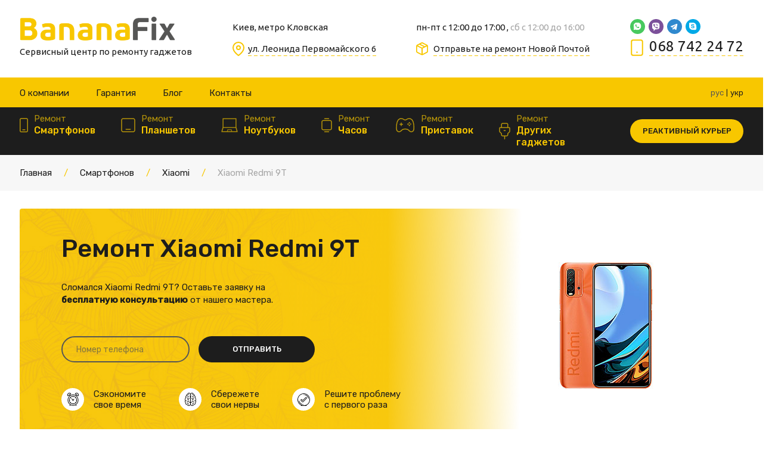

--- FILE ---
content_type: text/html; charset=UTF-8
request_url: https://bananafix.in.ua/remont/remont-xiaomi/xiaomi-redmi-9t/
body_size: 51345
content:
<!DOCTYPE html>
<html lang="ru-ua" prefix="og: https://ogp.me/ns#">
<head>
<title>Ремонт Xiaomi Redmi 9T в Киеве [Замена стекла, экрана] - BananaFix</title>
<meta name="description" content="Срочный ремонт【Xiaomi Redmi 9T】100% гарантия ▻ доступная цена и скидки ⭐ Ремонт у профессионалов ✅ Выезд курьера ✅ Отправка Новой Почтой ✓ Заходите!">



<meta charset="UTF-8">
<meta content="width=device-width" name="viewport">
<meta content="yes" name="apple-mobile-web-app-capable">
<meta content="telephone=no" name="format-detection">
<meta content="address=no" name="format-detection">
<link rel="icon" href="https://bananafix.in.ua/images/favicon.png" type="image/png">
<link rel="shortcut icon" href="https://bananafix.in.ua/images/favicon.png" type="image/png">

<link href="https://bananafix.in.ua/tmpl/css/styles.min.css" rel="stylesheet">
    
<base href="/">


    

<link rel="alternate" hreflang="ru-ua" href="https://bananafix.in.ua/remont/remont-xiaomi/xiaomi-redmi-9t/"><link rel="alternate" hreflang="x-default" href="https://bananafix.in.ua/remont/remont-xiaomi/xiaomi-redmi-9t/"><link rel="alternate" hreflang="uk-ua" href="https://bananafix.in.ua/ua/remont/remont-xiaomi/xiaomi-redmi-9t/">
</head>
<body>
    
<header class="header wrapper header-not-margin">
    <a href="https://bananafix.in.ua/" class="header__logo">
    <img src="https://bananafix.in.ua/tmpl/img/logo-min-svg.svg" width="263" height="42" alt="BananaFix">
        <span>Сервисный центр по ремонту гаджетов</span>
    </a>
    <div class="header__address">
        
        <p>Киев, метро Кловская</p>
        <a href="https://www.google.com/maps/place/%D0%A1%D0%B5%D1%80%D0%B2%D0%B8%D1%81%D0%BD%D1%8B%D0%B9+%D1%86%D0%B5%D0%BD%D1%82%D1%80+BananaFix+-+%D0%A0%D0%B5%D0%BC%D0%BE%D0%BD%D1%82+Apple,+Samsung,+Xiaomi,+Oneplus,+Pixel,+Nintendo/@50.4349334,30.5294927,17z/data=!3m1!4b1!4m14!1m7!3m6!1s0x40d4cf05423cf55b:0xc2dfa1283df1b22!2z0KHQtdGA0LLQuNGB0L3Ri9C5INGG0LXQvdGC0YAgQmFuYW5hRml4IC0g0KDQtdC80L7QvdGCIEFwcGxlLCBTYW1zdW5nLCBYaWFvbWksIE9uZXBsdXMsIFBpeGVsLCBOaW50ZW5kbw!8m2!3d50.43493!4d30.5320676!16s%2Fg%2F11gxn0p4y_!3m5!1s0x40d4cf05423cf55b:0xc2dfa1283df1b22!8m2!3d50.43493!4d30.5320676!16s%2Fg%2F11gxn0p4y_?hl=uk-UK&entry=ttu" class="location" target="_blank"><span>ул. Леонида Первомайского 6</span></a>
        
    </div>
    <div class="header__schedule">
        <p>пн-пт с 12:00 до 17:00 , <span>сб с 12:00 до 16:00 </span></p>
        <a href="https://bananafix.in.ua/otpravka-po-novoj-pochte/" class="novaposhta"> <span>Отправьте на ремонт Новой Почтой</span></a>
    </div>
    <div class="header__contacts">
        
        <div class="header__right__content">
            <div class="social">
                <a href="whatsapp://send?phone=+380937422472" title="Whatsapp" class="whatsapp"></a>
                <a href="viber://chat?number=%2B380937422472" title="Viber" class="viber"></a>
                <a href="tg://resolve?domain=BananaFix" title="Telegram" class="telegram"></a>
                <a href="skype:live:.cid.4e2231890ee4b430?chat" title="Skype" class="skype"></a>
            </div>
            
        </div>
        
        <a href="tel:+380687422472"> <span>068 742 24 72</span></a>
        
        <div class="header__contacts__popup">
            
            <div class="header__right__content">
                <div class="social">
                    <a href="whatsapp://send?phone=+380937422472" class="whatsapp"></a>
                    <a href="viber://chat?number=%2B380937422472" class="viber"></a>
                    <a href="tg://resolve?domain=BananaFix" class="telegram"></a>
                    <a href="skype:live:.cid.4e2231890ee4b430?chat" class="skype"></a>
                </div>
            </div>
            <a href="tel:+380687422472">+380 (68) 742 24 72</a>
            <a href="tel:+380937422472">+380 (93) 742 24 72</a>
            
            
            
            
            <a href="#" data-modal="#callback">Обратный звонок</a>
        </div>
    </div>
</header>
    <nav class="nav">
        
    <div class="nav__top">
        <div class="wrapper">
            <div class="left-content">
                <div class="nav__top__menu">
                
                <a href="https://bananafix.in.ua/o-kompanii/">О компании</a><a href="https://bananafix.in.ua/garantiya/">Гарантия</a><a href="https://bananafix.in.ua/blog/">Блог</a><a href="https://bananafix.in.ua/kontaktyi/">Контакты</a>
                </div>
            </div>
            <div class="right-content">
                <div class="header__langs">
                    <div class="header_lang_item"><span class="anchorLink" data-lang-ling="рус">рус</span></div><div class="header_lang_item"><a href="https://bananafix.in.ua/ua/remont/remont-xiaomi/xiaomi-redmi-9t/" class="anchorLink" data-lang-ling="укр">укр</a></div>
                </div>
            </div>
        </div>
    </div>
    <div class="wrapper">
        <div class="nav__menu">
            <div class="nav__menu__hover">
                <div class="header__langs header__langs__mobile">
                    <div class="header_lang_item"><span class="anchorLink" data-lang-ling="рус">рус</span></div><div class="header_lang_item"><a href="https://bananafix.in.ua/ua/remont/remont-xiaomi/xiaomi-redmi-9t/" class="anchorLink" data-lang-ling="укр">укр</a></div>
                </div>
                <div class="header_nav_item">
    <a class="header_nav_link" href="https://bananafix.in.ua/remont/">
        <img src="tmpl/img/header/svg-1.svg" alt="">
        <span>
            Ремонт 
            <span>Смартфонов</span>
        </span>                    
    </a>
    <span class="btn-mobile-arrow-nav"></span>
    
    
        <div class="sub">
            <div class="wrapper">
                <div class="it"><a href="https://bananafix.in.ua/remont/remont-iphone/" class="">iPhone</a></div>
<div class="it"><a href="https://bananafix.in.ua/remont/remont-xiaomi/" class="">Xiaomi</a></div>
<div class="it"><a href="https://bananafix.in.ua/remont/remont-meizu/" class="">Meizu</a></div>
<div class="it"><a href="https://bananafix.in.ua/remont/remont-samsung/" class="">Samsung</a></div>
<div class="it"><a href="https://bananafix.in.ua/remont/remont-huawei/" class="">Huawei</a></div>
<div class="it"><a href="https://bananafix.in.ua/remont/remont-honor/" class="">Honor</a></div>
<div class="it"><a href="https://bananafix.in.ua/remont/remont-oneplus/" class="">OnePlus</a></div>
<div class="it"><a href="https://bananafix.in.ua/remont/remont-lg/" class="">LG</a></div>
<div class="it"><a href="https://bananafix.in.ua/remont/remont-motorola/" class="">Motorola</a></div>
<div class="it"><a href="https://bananafix.in.ua/remont/remont-lenovo/" class="">Lenovo</a></div>
<div class="it"><a href="https://bananafix.in.ua/remont/remont-htc/" class="">HTC</a></div>
<div class="it"><a href="https://bananafix.in.ua/remont/remont-sony/" class="">Sony</a></div>
<div class="it"><a href="https://bananafix.in.ua/remont/remont-zte/" class="">ZTE</a></div>
<div class="it"><a href="https://bananafix.in.ua/remont/remont-umi/" class="">Umi</a></div>
<div class="it"><a href="https://bananafix.in.ua/remont/remont-ulefone/" class="">UleFone</a></div>
<div class="it"><a href="https://bananafix.in.ua/remont/prestigio/" class="">Prestigio</a></div>
<div class="it"><a href="https://bananafix.in.ua/remont/remont-oukitel/" class="">Oukitel</a></div>
<div class="it"><a href="https://bananafix.in.ua/remont/remont-oppo/" class="">OPPO</a></div>
<div class="it"><a href="https://bananafix.in.ua/remont/remont-nomi/" class="">Nomi</a></div>
<div class="it"><a href="https://bananafix.in.ua/remont/remont-thl/" class="">THL</a></div>
<div class="it"><a href="https://bananafix.in.ua/remont/remont-homtom/" class="">HomTom</a></div>
<div class="it"><a href="https://bananafix.in.ua/remont/remont-google/" class="">Google</a></div>
<div class="it"><a href="https://bananafix.in.ua/remont/remont-fly/" class="">Fly</a></div>
<div class="it"><a href="https://bananafix.in.ua/remont/remont-doogee/" class="">Doogee</a></div>
<div class="it"><a href="https://bananafix.in.ua/remont/remont-elephone/" class="">Elephone</a></div>
<div class="it"><a href="https://bananafix.in.ua/remont/remont-blackwiev/" class="">Blackview</a></div>
<div class="it"><a href="https://bananafix.in.ua/remont/remont-blackberry/" class="">BlackBerry</a></div>
<div class="it"><a href="https://bananafix.in.ua/remont/remont-cubot/" class="">Cubot</a></div>
<div class="it"><a href="https://bananafix.in.ua/remont/remont-tp-link/" class="">TP-LINK</a></div>
<div class="it"><a href="https://bananafix.in.ua/remont/remont-sharp/" class="">Sharp</a></div>
<div class="it"><a href="https://bananafix.in.ua/remont/remont-nokia/" class="">Nokia</a></div>
<div class="it"><a href="https://bananafix.in.ua/remont/remont-vivo/" class="">Vivo</a></div>
<div class="it"><a href="https://bananafix.in.ua/remont/remont-realme/" class="">Realme</a></div>
<div class="it"><a href="https://bananafix.in.ua/remont/nothing-phone/" class="">Nothing Phone</a></div>
<div class="it"><a href="https://bananafix.in.ua/remont/remont-infinix/" class="">Infinix</a></div>
<div class="it"><a href="https://bananafix.in.ua/remont/remont-tecno/" class="">Tecno</a></div>
<div class="it"><a href="https://bananafix.in.ua/remont/remont-asus/" class="">Asus</a></div>
<div class="it"><a href="https://bananafix.in.ua/remont/remont-cat/" class="">Cat</a></div>
<div class="it"><a href="https://bananafix.in.ua/remont/remont-tcl/" class="">TCL</a></div>
<div class="it"><a href="https://bananafix.in.ua/remont/remont-hmd/" class="">HMD</a></div>
            </div>
        </div>
    
</div>
<div class="header_nav_item">
    <a class="header_nav_link" href="https://bananafix.in.ua/remont-gadzhetov/planshetyi/">
        <img src="tmpl/img/header/svg-2.svg" alt="">
        <span>
            Ремонт 
            <span>Планшетов</span>
        </span>                    
    </a>
    <span class="btn-mobile-arrow-nav"></span>
    
    
        <div class="sub">
            <div class="wrapper">
                <div class="it"><a href="https://bananafix.in.ua/remont-gadzhetov/planshetyi/remont-samsung/" class="">Samsung</a></div>
<div class="it"><a href="https://bananafix.in.ua/remont-gadzhetov/planshetyi/remont-iphone/" class="">Apple</a></div>
<div class="it"><a href="https://bananafix.in.ua/remont-gadzhetov/planshetyi/remont-xiaomi/" class="">Xiaomi</a></div>
<div class="it"><a href="https://bananafix.in.ua/remont-gadzhetov/planshetyi/remont-huawei/" class="">Huawei</a></div>
<div class="it"><a href="https://bananafix.in.ua/remont-gadzhetov/planshetyi/remont-honor/" class="">Honor</a></div>
<div class="it"><a href="https://bananafix.in.ua/remont-gadzhetov/planshetyi/remont-oneplus/" class="">OnePlus</a></div>
<div class="it"><a href="https://bananafix.in.ua/remont-gadzhetov/planshetyi/remont-google/" class="">Google</a></div>
<div class="it"><a href="https://bananafix.in.ua/remont-gadzhetov/planshetyi/remont-nokia/" class="">Nokia</a></div>
<div class="it"><a href="https://bananafix.in.ua/remont-gadzhetov/planshetyi/remont-motorola/" class="">Motorola</a></div>
<div class="it"><a href="https://bananafix.in.ua/remont-gadzhetov/planshetyi/remont-lenovo/" class="">Lenovo</a></div>
<div class="it"><a href="https://bananafix.in.ua/remont-gadzhetov/planshetyi/remont-oppo/" class="">Oppo</a></div>
<div class="it"><a href="https://bananafix.in.ua/remont-gadzhetov/planshetyi/remont-realme/" class="">Realme</a></div>
<div class="it"><a href="https://bananafix.in.ua/remont-gadzhetov/planshetyi/remont-vivo/" class="">Vivo</a></div>
<div class="it"><a href="https://bananafix.in.ua/remont-gadzhetov/planshetyi/remont-oukitel/" class="">Oukitel</a></div>
<div class="it"><a href="https://bananafix.in.ua/remont-gadzhetov/planshetyi/remont-htc/" class="">HTC</a></div>
<div class="it"><a href="https://bananafix.in.ua/remont-gadzhetov/planshetyi/remont-asus/" class="">Asus</a></div>
<div class="it"><a href="https://bananafix.in.ua/remont-gadzhetov/planshetyi/remont-tcl/" class="">TCL</a></div>
<div class="it"><a href="https://bananafix.in.ua/remont-gadzhetov/planshetyi/remont-ulefone/" class="">Ulefone</a></div>
<div class="it"><a href="https://bananafix.in.ua/remont-gadzhetov/planshetyi/remont-doogee/" class="">Doogee</a></div>
<div class="it"><a href="https://bananafix.in.ua/remont-gadzhetov/planshetyi/remont-blackview/" class="">Blackview</a></div>
<div class="it"><a href="https://bananafix.in.ua/remont-gadzhetov/planshetyi/remont-cubot/" class="">Cubot</a></div>
<div class="it"><a href="https://bananafix.in.ua/remont-gadzhetov/planshetyi/remont-zte/" class="">ZTE</a></div>
<div class="it"><a href="https://bananafix.in.ua/remont-gadzhetov/planshetyi/remont-hmd/" class="">HMD</a></div>
<div class="it"><a href="https://bananafix.in.ua/remont-gadzhetov/planshetyi/remont-infinix/" class="">Infinix</a></div>
<div class="it"><a href="https://bananafix.in.ua/remont-gadzhetov/planshetyi/remont-tecno/" class="">Tecno</a></div>
            </div>
        </div>
    
</div>
<div class="header_nav_item">
    <a class="header_nav_link" href="https://bananafix.in.ua/remont-gadzhetov/noutbuki/">
        <img src="tmpl/img/header/svg-3.svg" alt="">
        <span>
            Ремонт 
            <span>Ноутбуков</span>
        </span>                    
    </a>
    <span class="btn-mobile-arrow-nav"></span>
    
    
</div>
<div class="header_nav_item">
    <a class="header_nav_link" href="https://bananafix.in.ua/remont-gadzhetov/umnyie-chasyi/">
        <img src="tmpl/img/header/svg-4.svg" alt="">
        <span>
            Ремонт 
            <span>Часов</span>
        </span>                    
    </a>
    <span class="btn-mobile-arrow-nav"></span>
    
    
        <div class="sub">
            <div class="wrapper">
                <div class="it"><a href="https://bananafix.in.ua/remont-gadzhetov/umnyie-chasyi/remont-apple-watch-6/" class="">Apple Watch 6</a></div>
<div class="it"><a href="https://bananafix.in.ua/remont-gadzhetov/umnyie-chasyi/remont-apple-watch-se/" class="">Apple Watch SE</a></div>
<div class="it"><a href="https://bananafix.in.ua/remont-gadzhetov/umnyie-chasyi/remont-apple-watch-5/" class="">Apple Watch 5</a></div>
            </div>
        </div>
    
</div>
<div class="header_nav_item">
    <a class="header_nav_link" href="https://bananafix.in.ua/remont-gadzhetov/igrovyie-konsoli/">
        <img src="tmpl/img/header/svg-5.svg" alt="">
        <span>
            Ремонт 
            <span>Приставок</span>
        </span>                    
    </a>
    <span class="btn-mobile-arrow-nav"></span>
    
    
        <div class="sub">
            <div class="wrapper">
                <div class="it"><a href="https://bananafix.in.ua/remont-gadzhetov/igrovyie-konsoli/nintendo/" class="">Nintendo</a></div>
<div class="it"><a href="https://bananafix.in.ua/remont-gadzhetov/igrovyie-konsoli/xbox/" class="">Xbox</a></div>
<div class="it"><a href="https://bananafix.in.ua/remont-gadzhetov/igrovyie-konsoli/playstation/" class="">PlayStation</a></div>
            </div>
        </div>
    
</div>
                
                    <div class="header_nav_item">
                    <a class="header_nav_link" href="https://bananafix.in.ua/remont-gadzhetov/">
                        <img src="tmpl/img/header/svg-6.svg" alt="Ремонт Других гаджетов">
                        <span>
                            Ремонт 
                            <span>Других гаджетов</span>
                        </span>                    
                    </a>
                    
                    
                        <div class="sub">
                            <div class="wrapper">
                                <div class="it"><a href="https://bananafix.in.ua/remont-gadzhetov/kompyuteryi/" class="">Компьютеры</a></div>
<div class="it"><a href="https://bananafix.in.ua/remont-gadzhetov/sigaretyi/" class="">Эл. сигареты</a></div>
<div class="it"><a href="https://bananafix.in.ua/remont-gadzhetov/dronyi/" class="">Дроны</a></div>
                            </div>
                        </div>
                    
                </div>
                
            </div>
            <div class="nav__menu__yellow">
                <div class="nav__top__menu">
                    <a href="https://bananafix.in.ua/otpravka-po-novoj-pochte/">Отправка Новой Почтой</a>
                    <a href="https://bananafix.in.ua/o-kompanii/">О компании</a><a href="https://bananafix.in.ua/garantiya/">Гарантия</a><a href="https://bananafix.in.ua/blog/">Блог</a><a href="https://bananafix.in.ua/kontaktyi/">Контакты</a>
                </div>
            </div>
        </div>
        
        <a href="#" class="nav__burger" title="Mobile menu show"></a>
        
        <a href="https://bananafix.in.ua/dostavka/" class="button sm">Реактивный курьер</a>
    </div>
</nav>
    <nav class="breadcrumb">
    <div class="wrapper">
        <a href="https://bananafix.in.ua/">Главная</a><span class="breadcrumb__separator"></span><a href="https://bananafix.in.ua/remont/">Смартфонов</a><span class="breadcrumb__separator"></span><a href="https://bananafix.in.ua/remont/remont-xiaomi/">Xiaomi</a><span class="breadcrumb__separator"></span><span>Xiaomi Redmi 9T</span>
    </div>
</nav>
    <div class="reverse">
        <div class="container container-gray pt-90 pb-100">
            <div class="wrapper">
                <div class="cols">
                    <div class="content inner">
                        <div class="h2 mb-40">Ремонт Xiaomi Redmi 9T в Bananafix</div>
<p>У вас поломался Xiaomi Redmi 9T, а вам нужно быстро вернуть ему рабочее состояние? Решить проблему с побитым стеклом, неисправным сенсором, динамиком, аккумулятором, камерой или другой важной деталью можно в нашей мастерской.</p>
<p class="mb-45">Прямо в вашем присутствии мастер проведет диагностику телефона и выполнит оперативный ремонт. В некоторых случаях достаточно почистить устройство от пыли и грязи, заменить мелкую деталь или выполнить настройки в ПО. На это у мастера уйдет не более получаса. Вы можете на месте подождать, пока сотрудник отремонтирует устройство и сразу забрать его в обратное пользование.</p>
<p class="mb-45">Наличие основных запчастей на складе позволяет нам сразу приниматься за ремонт Xiaomi Redmi 9T, у которого окончательно вышли из строя какие-либо детали. В самых сложных случаях оперативный ремонт может занимать от 1 до 3 дней. Сразу после устранения неисправности к вам придет СМС о том, чтобы вы забрали у нас исправное устройство. Закажите услугу курьерской доставки и телефон доставят вам в удобное для вас место.</p>
<p class="mb-45"><img src="/webp/images/categories/материнская плата после ремонта google pixel.jpg.webp" alt="" width="100%" height="auto" /></p>
<div class="h2">Как проходит ремонт</div>
<p>За услугой ремонта к нам можно обратиться по телефону и заказать выезд курьера для доставки телефона к нам в мастерскую. Можно прийти в офис и сразу на месте будет проведена диагностика устройства, выявлены точные причины и выполнен ремонт. Если для ремонта потребуется более 60 минут, мы оповестим вас о том, как только закончатся восстановительные работы.</p>
<p>Для замены деталей по желанию выбираются оригинальные или бу запчасти. На все услуги выдается фирменная гарантия. Если вы отдали телефон в руки наших мастеров, будьте уверены, что все работы будут выполнены на качественном уровне в самые минимальные сроки.</p>
<p>Желаете перед ремонтными работами скопировать персональные данные &ndash; мы предоставим вам эту возможность.</p>
<p class="mb-25">Чтобы заказать услугу по ремонту Xiaomi Redmi 9T из другого города, вам нужно:</p>
<ul>
<li>позвонить к нам за консультацией;</li>
<li>отправить телефон через новую почту по указанному адресу в разделе &laquo;Отправка по новой почте&raquo;</li>
</ul>
<p class="mb-45">Как только телефон попадает к нам в руки, сразу проводится его диагностика и в телефонном режиме с клиентом решаются все вопросы по его ремонту, а также по цене и способу оплаты. После восстановительных работ телефон сразу высылается в ваш город на удобное отделение новой почты.</p>
<h2>Частые поломки Xiaomi Redmi 9T и возможности их ремонта</h2>
<p>Модель телефона Xiaomi Redmi 9T тяжело упрекнуть в дизайне и технологичной начинке. Однако его уязвимость к механическим повреждениям является его основным недостатком. К нам часто обращаются в мастерскую с проблемой треснутого стекла или с повреждениями деталей корпуса. Незначительный удар о твердую поверхность может привести к появлению трещин.</p>
<p>Внедрение беспроводной зарядки повлекло к необходимости делать заднюю панель тоже стеклянной. Она также сильно страдает от ударов. В нашем центре такие ситуации решаются в течение часа. Мастера аккуратно разбирают устройство и проводят замену побитых элементов.</p>
<p>Несмотря на устойчивость к воде, длительное пребывание в жидкой среде приводит к повреждению шлейфа голосового динамика. Проблемы с динамиком могут возникать при громком прослушивании музыки или видео. Он заменяется на оригинальный в течение 15-30 минут. Полноценный ремонт после залития возможен только в сервисном центре.</p>
<p>Со временем на экране телефона может появиться зеленая линия. Она образуется из-за выгорания пикселей. Устранить ее можно путем замены модульного блока. Пользователи устройства отмечают сильный перегрев телефона во время игр. При сильной нагрузке могут перегореть внутренние детали. Все они подлежат замене в нашей мастерской.</p>
<p>К нам часто обращаются с проблемой быстрого разряда аккумуляторной батареи. Этот дефект возможно устранить при помощи полноценной замены. Чтобы не случилось с вашим айфоном, вы можете полностью рассчитывать на оперативный и качественный ремонт от специалистов из Bananafix.</p>
<p><img src="/webp/images/categories/ремонт-xiaomi.jpg.webp" alt="" width="100%" height="auto" /></p>
<div class="h3">Нас рекомендуют</div>
<p>Как только телефон попадает к нам в руки, сразу проводится его диагностика и в телефонном режиме с клиентом решаются все вопросы по его ремонту, а также по цене и способу оплаты. После восстановительных работ телефон сразу высылается в ваш город на удобное отделение новой почты.</p>
<p> </p>
<p>Ежедневно мы ремонтируем большое количество телефонов. Качество наших услуг по достоинству оценивают наши клиенты, которые рекомендуют обращаться именно к нам. Это говорит о нашем профессионализме и позволяет исключить потребность в дополнительной рекламе. Нас хорошо знают не только в Печерском районе, где мы находимся, но также в Киеве и в других больших городах Украины.</p>
                        <div class="models_phone">
                            <p><b>Модели: </b>J19S, M2010J19SG, M2010J19SY</p>
                        </div>
                    </div>
                    <div class="sidebar">
                        <div class="block">
                            <p>Каждый мастер приходит аттестацию и знает свое дело.</p><p>Работа оплачивается наличными у нас в кассе, банковскими картами VISA, MasterCard, на банковский счет безналичным платежом.</p>
                        </div>
                        <div class="block block-border">
                            <p><img src="images/ticket.png" alt=""></p>
                            <div class="block-border__container">
                                <div class="h4">Ремонт с гарантией</div>
                                <p>Пocлe пpoвeдeния paбoт, вы пoлучaeтe чeк и гарантию</p>
                            </div>
                        </div>
                        <div class="block block-video">
                            <div class="h4">Что нового на Youtube</div>
                            <div class="block-video__container">
                                <div data-video="https://www.youtube.com/embed/6SLFb6-3fEc" class="video">
                                        <div style="background-image: url(//img.youtube.com/vi/6SLFb6-3fEc/hqdefault.jpg)" class="video__image"></div>
                                        <div class="video__title">Заміна скла Apple Watch SE 2 (40 та 44мм) - Сервісний центр BananaFix</div>
                                    </div>
<div data-video="https://www.youtube.com/embed/kWad0iiVUQw" class="video">
                                        <div style="background-image: url(//img.youtube.com/vi/kWad0iiVUQw/hqdefault.jpg)" class="video__image"></div>
                                        <div class="video__title">Заміна скла Google Pixel 7а - Сервісний центр BananaFix</div>
                                    </div>
<div data-video="https://www.youtube.com/embed/uMFWPF5xD_c" class="video">
                                        <div style="background-image: url(//img.youtube.com/vi/uMFWPF5xD_c/hqdefault.jpg)" class="video__image"></div>
                                        <div class="video__title">Заміна скла Google Pixel 7 - Сервісний центр BananaFix</div>
                                    </div>
                            </div>
                        </div>
                    </div>
                </div>
            </div>
        </div>
        <div>
            <div class="remont__banner__section">
    <div class="wrapper">
        <div class="remont__banner">
            <div class="content">
                <div class="left-content ajax__form">
                    <h1>Ремонт Xiaomi Redmi 9T</h1>
                    <div class="desc">Сломался Xiaomi Redmi 9T? Оставьте заявку на <br> <b>бесплатную консультацию</b> от нашего мастера.</div>
                    
                    <form action="https://bananafix.in.ua/callback/" class="remont__banner__form">
                        <input type="hidden" name="page" value="https://bananafix.in.ua/remont/remont-xiaomi/xiaomi-redmi-9t/">
                        <input type="hidden" name="callback" value="Y">
                        <input type="tel" name="phone" placeholder="Номер телефона" value="" class="form__input">
                        <button class="button button-white">Отправить</button>
                        <input type="hidden" name="pagetitle" value="Xiaomi Redmi 9T">
                        <input type="hidden" name="telegramsend" value="https://bananafix.in.ua/telegram-send/">
                        <input type="hidden" name="service" value="Заказ консультации">
                        
                        
                        
                        
                    </form>
                    <div class="remont__banner__desc">
                        <div class="item">
                            <div class="img"><img src="tmpl/img/remont-banner-desc-1.svg" alt=""></div>
                            <div class="text-desc">Сэкономите <br>свое время</div>
                        </div>
                        <div class="item">
                            <div class="img"><img src="tmpl/img/remont-banner-desc-2.svg" alt=""></div>
                            <div class="text-desc">Сбережете <br>свои нервы</div>
                        </div>
                        <div class="item">
                            <div class="img"><img src="tmpl/img/remont-banner-desc-3.svg" alt=""></div>
                            <div class="text-desc">Решите проблему<br> с первого раза</div>
                        </div>
                    </div>
                </div>
                <div class="img">
                    
                    <img src="images/gsm/xiaomi-redmi-9-power.jpg" alt="Ремонт Xiaomi Redmi 9T kyiv_city">
                    
                </div>
            </div>
        </div>
    </div>
</div>
            <div class="wrapper">
                <h2>Какая проблема с  Xiaomi Redmi 9T?</h2>
                <div class="services">
                    
                    
                    <div class="service service-yellow">
                        <div class="service__info">
                            <div class="service__info__caption">Доставка Новой почтой</div>
                            <p>Вы из другого города? Не проблема! Мы принимаем устройства на ремонт по всей Украине и даже из других стран</p>
                        </div>
                        <div class="service__container">
                            <div class="service__term">
                                <div class="service__term__caption">
                                    <span>Стоимость:</span> <br>
                                    Тарифы НП</div>
                                
                            </div>
                            <div class="service__actions"><a href="https://bananafix.in.ua/otpravka-po-novoj-pochte/" class="button button-white md">Как отправить</a></div>
                        </div>
                    </div>
                    
        		    <div class="service">
    <div class="service__info service__info__sale ">
        <div class="service__info__caption">Замена стекла отдельно от дисплея
        </div>
        <p>Разбито только стекло, изображение без искажений, установлен оригинальный дисплей.</p>
        
    </div>
    <div class="service__container">
        <div class="service__term">
            <div class="service__term__caption">
            <span>Стоимость:</span> <br>
            1100 ₴
             <s>1250 ₴</s>
            </div>
            
        </div>
        <div class="service__actions">
        
            
             
            <a href="#" data-modal="#order" data-price="1100 ₴" data-action="Замена стекла отдельно от дисплея Xiaomi Redmi 9T" class="button md">Заявка на ремонт</a>
        </div>
    </div>
</div>

<div class="service">
    <div class="service__info  ">
        <div class="service__info__caption">Замена дисплея со стеклом
        </div>
        <p>Cтекло или дисплей разбиты, изображение отсутствует или искажено, полосы или пятна на экране, нет подсветки экрана, некорректно работает сенсор.</p>
        
    </div>
    <div class="service__container">
        <div class="service__term">
            <div class="service__term__caption">
            <span>Стоимость:</span> <br>
            по запросу
            
            </div>
            
        </div>
        <div class="service__actions">
        
            
             
            <a href="#" data-modal="#order" data-price="по запросу" data-action="Замена дисплея со стеклом Xiaomi Redmi 9T" class="button md">Заявка на ремонт</a>
        </div>
    </div>
</div>



<div class="service">
    <div class="service__info  ">
        <div class="service__info__caption">Замена аккумулятора
        </div>
        <p>Телефон быстро разряжается, плохо работает на холоде, выключается на 10-30 процентах заряда аккумулятора, не заряжается, перезагружается.</p>
        
    </div>
    <div class="service__container">
        <div class="service__term">
            <div class="service__term__caption">
            <span>Стоимость:</span> <br>
            от  950 ₴
            
            </div>
            
        </div>
        <div class="service__actions">
        
            
             
            <a href="#" data-modal="#order" data-price="від  950 ₴" data-action="Замена аккумулятора Xiaomi Redmi 9T" class="button md">Заявка на ремонт</a>
        </div>
    </div>
</div>

<div class="service">
    <div class="service__info  ">
        <div class="service__info__caption">Замена разъема зарядки
        </div>
        <p>Телефон не видит вставленное в него зарядное устройство, заряжается не во всех положения кабеля, разъем зарядки сломан или частично поврежден.</p>
        
    </div>
    <div class="service__container">
        <div class="service__term">
            <div class="service__term__caption">
            <span>Стоимость:</span> <br>
            от 900 ₴
            
            </div>
            
        </div>
        <div class="service__actions">
        
            
             
            <a href="#" data-modal="#order" data-price="від 900 ₴" data-action="Замена разъема зарядки Xiaomi Redmi 9T" class="button md">Заявка на ремонт</a>
        </div>
    </div>
</div>

        		    <div id="services" class="readmore__area">
        		        <div class="service">
    <div class="service__info  ">
        <div class="service__info__caption">Замена корпуса
        </div>
        <p>В случае если корпус на корпусе есть потертости, вмятины или другие механические повреждения.</p>
        
    </div>
    <div class="service__container">
        <div class="service__term">
            <div class="service__term__caption">
            <span>Стоимость:</span> <br>
            от 750 ₴
            
            </div>
            
        </div>
        <div class="service__actions">
        
            
             
            <a href="#" data-modal="#order" data-price="від 750 ₴" data-action="Замена корпуса Xiaomi Redmi 9T" class="button md">Заявка на ремонт</a>
        </div>
    </div>
</div>

<div class="service">
    <div class="service__info  ">
        <div class="service__info__caption">Чистка после попадания влаги
        </div>
        <p></p>
        
    </div>
    <div class="service__container">
        <div class="service__term">
            <div class="service__term__caption">
            <span>Стоимость:</span> <br>
            748 ₴
            
            </div>
            
        </div>
        <div class="service__actions">
        
            
             
            <a href="#" data-modal="#order" data-price="748 ₴" data-action="Чистка после попадания влаги Xiaomi Redmi 9T" class="button md">Заявка на ремонт</a>
        </div>
    </div>
</div>

<div class="service">
    <div class="service__info  ">
        <div class="service__info__caption">Замена кнопки включения/блокировки
        </div>
        <p></p>
        
    </div>
    <div class="service__container">
        <div class="service__term">
            <div class="service__term__caption">
            <span>Стоимость:</span> <br>
            от 850 ₴
            
            </div>
            
        </div>
        <div class="service__actions">
        
            
             
            <a href="#" data-modal="#order" data-price="від 850 ₴" data-action="Замена кнопки включения/блокировки Xiaomi Redmi 9T" class="button md">Заявка на ремонт</a>
        </div>
    </div>
</div>

<div class="service">
    <div class="service__info  ">
        <div class="service__info__caption">Замена кнопок громкости
        </div>
        <p></p>
        
    </div>
    <div class="service__container">
        <div class="service__term">
            <div class="service__term__caption">
            <span>Стоимость:</span> <br>
            от 850 ₴
            
            </div>
            
        </div>
        <div class="service__actions">
        
            
             
            <a href="#" data-modal="#order" data-price="від 850 ₴" data-action="Замена кнопок громкости Xiaomi Redmi 9T" class="button md">Заявка на ремонт</a>
        </div>
    </div>
</div>

<div class="service">
    <div class="service__info  ">
        <div class="service__info__caption">Замена микрофона
        </div>
        <p></p>
        
    </div>
    <div class="service__container">
        <div class="service__term">
            <div class="service__term__caption">
            <span>Стоимость:</span> <br>
            850 ₴
            
            </div>
            
        </div>
        <div class="service__actions">
        
            
             
            <a href="#" data-modal="#order" data-price="850 ₴" data-action="Замена микрофона Xiaomi Redmi 9T" class="button md">Заявка на ремонт</a>
        </div>
    </div>
</div>

<div class="service">
    <div class="service__info  ">
        <div class="service__info__caption">Замена слухового (Верхнего) динамика
        </div>
        <p></p>
        
    </div>
    <div class="service__container">
        <div class="service__term">
            <div class="service__term__caption">
            <span>Стоимость:</span> <br>
            850 ₴
            
            </div>
            
        </div>
        <div class="service__actions">
        
            
             
            <a href="#" data-modal="#order" data-price="850 ₴" data-action="Замена слухового (Верхнего) динамика Xiaomi Redmi 9T" class="button md">Заявка на ремонт</a>
        </div>
    </div>
</div>

<div class="service">
    <div class="service__info  ">
        <div class="service__info__caption">Замена полифонического (Нижнего) динамика
        </div>
        <p></p>
        
    </div>
    <div class="service__container">
        <div class="service__term">
            <div class="service__term__caption">
            <span>Стоимость:</span> <br>
            от 850 ₴
            
            </div>
            
        </div>
        <div class="service__actions">
        
            
             
            <a href="#" data-modal="#order" data-price="від 850 ₴" data-action="Замена полифонического (Нижнего) динамика Xiaomi Redmi 9T" class="button md">Заявка на ремонт</a>
        </div>
    </div>
</div>

<div class="service">
    <div class="service__info  ">
        <div class="service__info__caption">Замена основной камеры
        </div>
        <p></p>
        
    </div>
    <div class="service__container">
        <div class="service__term">
            <div class="service__term__caption">
            <span>Стоимость:</span> <br>
            от 850 ₴
            
            </div>
            
        </div>
        <div class="service__actions">
        
            
             
            <a href="#" data-modal="#order" data-price="від 850 ₴" data-action="Замена основной камеры Xiaomi Redmi 9T" class="button md">Заявка на ремонт</a>
        </div>
    </div>
</div>

<div class="service">
    <div class="service__info  ">
        <div class="service__info__caption">Замена передней (селфи) камеры
        </div>
        <p></p>
        
    </div>
    <div class="service__container">
        <div class="service__term">
            <div class="service__term__caption">
            <span>Стоимость:</span> <br>
            от 600 ₴
            
            </div>
            
        </div>
        <div class="service__actions">
        
            
             
            <a href="#" data-modal="#order" data-price="від 600 ₴" data-action="Замена передней (селфи) камеры Xiaomi Redmi 9T" class="button md">Заявка на ремонт</a>
        </div>
    </div>
</div>





<div class="service">
    <div class="service__info  ">
        <div class="service__info__caption">Ремонт материнской платы
        </div>
        <p></p>
        
    </div>
    <div class="service__container">
        <div class="service__term">
            <div class="service__term__caption">
            <span>Стоимость:</span> <br>
            от 900 ₴
            
            </div>
            
        </div>
        <div class="service__actions">
        
            
             
            <a href="#" data-modal="#order" data-price="від 900 ₴" data-action="Ремонт материнской платы Xiaomi Redmi 9T" class="button md">Заявка на ремонт</a>
        </div>
    </div>
</div>

        		    </div>
        		    <a href="#services" class="readmore">Показать все поломки</a>
                    <div class="services__info">
                        
                    </div>
                </div>
            </div>
            <div class="container container-yellow container-callback">
    <div class="wrapper">
        <div class="callback">
            <div data-name="slideLeft" data-delay=".2s" class="caption text-left animate fully">Нужно срочно? <br>Закажите консультацию!</div>
            <div class="ajax__form">
                
                
<form action="https://bananafix.in.ua/callback/" class="form">
    <input type="tel" name="phone" placeholder="Номер телефона" value="" class="form__input">
    <button class="button button-white">Перезвоните мне</button>
    <input type="hidden" name="page" value="https://bananafix.in.ua/remont/remont-xiaomi/xiaomi-redmi-9t/">
    <input type="hidden" name="callback" value="Y">
    <input type="hidden" name="pagetitle" value="Xiaomi Redmi 9T">
    <input type="hidden" name="telegramsend" value="https://bananafix.in.ua/telegram-send/">
    <input type="hidden" name="service" value="Заказ консультации">
    
    
    
    
</form>
            </div>
            <ul class="white">
                <li data-delay="0" class="animate fully">Все ремонтируют у нас</li>
<li data-delay=".2s" class="animate fully">Опыт и профессионализм</li>
<li data-delay=".1s" class="animate fully">Материальная ответственность за технику</li>
<li data-delay=".3s" class="animate fully">Ремонт как для себя</li>
            </ul>
        </div>
    </div>
    <div data-name="slideLeft" data-duration="2s" class="container-callback__image animate"></div>
</div>
<div class="container pt-50 pb-60">
    <div class="wrapper">
        <div class="info animate fully">
            <div class="info__caption">Кстати, если закажете услугу с сайта, сделаем <span><br>скидку 30% на аксессуары</span></div>
            <div class="info__text">
                <p>Ремонт требует определенных знаний и умений в области схемотехники и радиоэлектроники, поэтому доверять такие работы можно только профессионалам.</p>
<p>Специалисты сервисного центра предлагают все виды услуг по ремонту, настройке и модернизации.</p>
            </div>
        </div>
    </div>
</div>
        </div>
    </div>
    
    <div class="contacts" id="section-contacts">
    <div class="contacts__map" id="contacts__map"></div>
    
    <div class="wrapper">
        <div class="contacts__info">
            <div class="caption">Приезжайте!</div>
            <div class="contacts__info__container">
                <div class="contacts__info__col">
                    <div data-name="slideLeft" data-delay="0" class="icon icon-time animate fully"><span>Сэкономите <br class="hide-to-sm">свое время</span></div>
<div data-name="slideLeft" data-delay=".4s" class="icon icon-nerves animate fully"><span>Сбережете <br class="hide-to-sm">свои нервы</span></div>
<div data-name="slideLeft" data-delay=".2s" class="icon icon-solution animate fully"><span>Решите проблему <br class="hide-to-sm">с превого раза</span></div>
                </div>
                <div class="contacts__info__col">
                    <div data-name="slideLeft" data-delay="0" class="icon icon-money animate fully"><span>Сохраняете <br class="hide-to-sm">свои деньги</span></div>
<div data-name="slideLeft" data-delay=".6s" class="icon icon-price animate fully"><span>Увидите, <br class="hide-to-sm">за что платите</span></div>
<div data-name="slideLeft" data-delay="0" class="icon icon-result animate fully"><span>Получите 100% <br class="hide-to-sm">гарантию на результат</span></div>
                </div>
                <div class="contacts__info__col">
                    <div class="caption">Звоните!</div>
                    <div class="social show-to-xs">
                        <a href="whatsapp://send?phone=+380937422472" class="whatsapp"></a>
                        <a href="viber://chat?number=+380937422472" class="viber"></a>
                        <a href="tg://resolve?domain=BananaFix" class="telegram"></a>
                        <a href="skype:live:.cid.4e2231890ee4b430?chat" class="skype"></a>
                    </div>
                    <p><a href="tel:+380687422472">+380 (68) 742 24 72</a></p>
                    <p><a href="tel:+380937422472">+380 (93) 742 24 72</a></p>
                    
                </div>
                <div class="contacts__info__col">
                    <div class="social hide-to-xs">
                        <a href="whatsapp://send?phone=+380937422472" class="whatsapp"></a>
                        <a href="viber://chat?number=+380937422472" class="viber"></a>
                        <a href="tg://resolve?domain=BananaFix" class="telegram"></a>
                        <a href="skype:live:.cid.4e2231890ee4b430?chat" class="skype"></a>
                    </div>
                    
                    
                    
                </div>
            </div>
        </div>
    </div>
</div>

<script>
    function is_shown(target, s) {
        let wt = window.scrollY,
            wh = window.innerHeight,
            tg;
        if(s === '#') {
            tg = document.getElementById(target);
        } else if (s === '.'){
            tg = document.getElementsByClassName(target)
        }
        let eh = tg.scrollHeight,
            et = tg.offsetTop;
            
        if (wt + wh >= et && wt + wh - eh * 2 <= et + (wh - eh)){
            return true;
        } else {
            return false;
        }
    }
    document.addEventListener("scroll", (event) => {
        initMap();
    });
    function initMap(){
        let contactsMap = document.getElementById('contacts__map');
        if(!contactsMap.innerHTML.length && is_shown('section-contacts', '#')) {
            contactsMap.innerHTML = '<iframe title="Google map" src="https://www.google.com/maps/embed?pb=!1m14!1m8!1m3!1d10165.325075090654!2d30.5320676!3d50.43493!3m2!1i1024!2i768!4f13.1!3m3!1m2!1s0x0%3A0xc2dfa1283df1b22!2zQmFuYW5hRml4IC0g0KDQtdC80L7QvdGCIGlQaG9uZSwgTWVpenUsIFhpYW9taSxPbmVQbHVzLCBJUU9T!5e0!3m2!1suk!2sua!4v1638369592188!5m2!1suk!2sua"></iframe>';
        }
    }
    initMap();
</script>























    <div class="tree">
        <div class="wrapper">
        <a href="https://bananafix.in.ua/remont-gadzhetov/kompyuteryi/">Компьютеры</a><div class="tree__item">
        <a href="https://bananafix.in.ua/remont-gadzhetov/sigaretyi/" class="tree__item__parent">Эл. сигареты</a>
        <div class="tree__item__area">
        <a href="https://bananafix.in.ua/remont-gadzhetov/sigaretyi/remont-iqos/">Ремонт IQOS</a><a href="https://bananafix.in.ua/remont-gadzhetov/sigaretyi/remont-jouz/">Ремонт Jouz</a>
    </div>
        <a href="https://bananafix.in.ua/remont-gadzhetov/sigaretyi/" class="tree__item__viewall">Все Эл. сигареты</a>
    </div><a href="https://bananafix.in.ua/remont-gadzhetov/dronyi/">Дроны</a><div class="tree__item">
        <a href="https://bananafix.in.ua/remont-gadzhetov/umnyie-chasyi/" class="tree__item__parent">Часов</a>
        <div class="tree__item__area">
        <a href="https://bananafix.in.ua/remont-gadzhetov/umnyie-chasyi/remont-apple-watch-6/">Apple Watch 6</a><a href="https://bananafix.in.ua/remont-gadzhetov/umnyie-chasyi/remont-apple-watch-se/">Apple Watch SE</a><a href="https://bananafix.in.ua/remont-gadzhetov/umnyie-chasyi/remont-apple-watch-5/">Apple Watch 5</a>
    </div>
        <a href="https://bananafix.in.ua/remont-gadzhetov/umnyie-chasyi/" class="tree__item__viewall">Все Часов</a>
    </div><div class="tree__item">
        <a href="https://bananafix.in.ua/remont-gadzhetov/igrovyie-konsoli/" class="tree__item__parent">Приставок</a>
        <div class="tree__item__area">
        <a href="https://bananafix.in.ua/remont-gadzhetov/igrovyie-konsoli/nintendo/">Nintendo</a><a href="https://bananafix.in.ua/remont-gadzhetov/igrovyie-konsoli/xbox/">Xbox</a><a href="https://bananafix.in.ua/remont-gadzhetov/igrovyie-konsoli/playstation/">PlayStation</a>
    </div>
        <a href="https://bananafix.in.ua/remont-gadzhetov/igrovyie-konsoli/" class="tree__item__viewall">Все Приставок</a>
    </div><a href="https://bananafix.in.ua/remont-gadzhetov/noutbuki/">Ноутбуков</a><div class="tree__item">
        <a href="https://bananafix.in.ua/remont-gadzhetov/planshetyi/" class="tree__item__parent">Планшетов</a>
        <div class="tree__item__area">
        <a href="https://bananafix.in.ua/remont-gadzhetov/planshetyi/remont-samsung/">Samsung</a><a href="https://bananafix.in.ua/remont-gadzhetov/planshetyi/remont-iphone/">Apple</a><a href="https://bananafix.in.ua/remont-gadzhetov/planshetyi/remont-xiaomi/">Xiaomi</a><a href="https://bananafix.in.ua/remont-gadzhetov/planshetyi/remont-huawei/">Huawei</a><a href="https://bananafix.in.ua/remont-gadzhetov/planshetyi/remont-honor/">Honor</a><a href="https://bananafix.in.ua/remont-gadzhetov/planshetyi/remont-oneplus/">OnePlus</a><a href="https://bananafix.in.ua/remont-gadzhetov/planshetyi/remont-google/">Google</a><a href="https://bananafix.in.ua/remont-gadzhetov/planshetyi/remont-nokia/">Nokia</a><a href="https://bananafix.in.ua/remont-gadzhetov/planshetyi/remont-motorola/">Motorola</a><a href="https://bananafix.in.ua/remont-gadzhetov/planshetyi/remont-lenovo/">Lenovo</a><a href="https://bananafix.in.ua/remont-gadzhetov/planshetyi/remont-oppo/">Oppo</a><a href="https://bananafix.in.ua/remont-gadzhetov/planshetyi/remont-realme/">Realme</a><a href="https://bananafix.in.ua/remont-gadzhetov/planshetyi/remont-vivo/">Vivo</a><a href="https://bananafix.in.ua/remont-gadzhetov/planshetyi/remont-oukitel/">Oukitel</a><a href="https://bananafix.in.ua/remont-gadzhetov/planshetyi/remont-htc/">HTC</a><a href="https://bananafix.in.ua/remont-gadzhetov/planshetyi/remont-asus/">Asus</a><a href="https://bananafix.in.ua/remont-gadzhetov/planshetyi/remont-tcl/">TCL</a><a href="https://bananafix.in.ua/remont-gadzhetov/planshetyi/remont-ulefone/">Ulefone</a><a href="https://bananafix.in.ua/remont-gadzhetov/planshetyi/remont-doogee/">Doogee</a><a href="https://bananafix.in.ua/remont-gadzhetov/planshetyi/remont-blackview/">Blackview</a><a href="https://bananafix.in.ua/remont-gadzhetov/planshetyi/remont-cubot/">Cubot</a><a href="https://bananafix.in.ua/remont-gadzhetov/planshetyi/remont-zte/">ZTE</a><a href="https://bananafix.in.ua/remont-gadzhetov/planshetyi/remont-hmd/">HMD</a><a href="https://bananafix.in.ua/remont-gadzhetov/planshetyi/remont-infinix/">Infinix</a><a href="https://bananafix.in.ua/remont-gadzhetov/planshetyi/remont-tecno/">Tecno</a>
    </div>
        <a href="https://bananafix.in.ua/remont-gadzhetov/planshetyi/" class="tree__item__viewall">Все Планшетов</a>
    </div><div class="tree__item">
        <a href="https://bananafix.in.ua/remont/remont-iphone/" class="tree__item__parent">iPhone</a>
        <div class="tree__item__area">
        <a href="https://bananafix.in.ua/remont/remont-iphone/iphone-14-pro-max/">iPhone 14 Pro Max</a><a href="https://bananafix.in.ua/remont/remont-iphone/iphone-14-pro/">iPhone 14 Pro</a><a href="https://bananafix.in.ua/remont/remont-iphone/iphone-14-plus/">iPhone 14 Plus</a><a href="https://bananafix.in.ua/remont/remont-iphone/iphone-14/">iPhone 14</a><a href="https://bananafix.in.ua/remont/remont-iphone/iphone-13-pro-max/">iPhone 13 Pro Max</a><a href="https://bananafix.in.ua/remont/remont-iphone/iphone-13-pro/">iPhone 13 Pro</a><a href="https://bananafix.in.ua/remont/remont-iphone/iphone-13-mini/">iPhone 13 mini</a><a href="https://bananafix.in.ua/remont/remont-iphone/iphone-13/">iPhone 13</a><a href="https://bananafix.in.ua/remont/remont-iphone/iphone-12-pro-max/">iPhone 12 Pro Max</a><a href="https://bananafix.in.ua/remont/remont-iphone/iphone-12-pro/">iPhone 12 Pro</a><a href="https://bananafix.in.ua/remont/remont-iphone/iphone-12/">iPhone 12</a><a href="https://bananafix.in.ua/remont/remont-iphone/iphone-12-mini/">iPhone 12 mini</a><a href="https://bananafix.in.ua/remont/remont-iphone/iphone-11-pro-max/">iPhone 11 Pro Max</a><a href="https://bananafix.in.ua/remont/remont-iphone/iphone-11-pro/">iPhone 11 Pro</a><a href="https://bananafix.in.ua/remont/remont-iphone/iphone-11/">iPhone 11</a><a href="https://bananafix.in.ua/remont/remont-iphone/iphone-se-2020/">iPhone SE (2020)</a><a href="https://bananafix.in.ua/remont/remont-iphone/iphone-xr/">iPhone XR</a><a href="https://bananafix.in.ua/remont/remont-iphone/iphone-xs-max/">iPhone XS Max</a><a href="https://bananafix.in.ua/remont/remont-iphone/iphone-xs/">iPhone XS</a><a href="https://bananafix.in.ua/remont/remont-iphone/iphone-x/">iPhone X</a><a href="https://bananafix.in.ua/remont/remont-iphone/iphone-8-plus/">iPhone 8 Plus</a><a href="https://bananafix.in.ua/remont/remont-iphone/iphone-8/">iPhone 8</a><a href="https://bananafix.in.ua/remont/remont-iphone/iphone-7-plus/">iPhone 7 Plus</a><a href="https://bananafix.in.ua/remont/remont-iphone/iphone-7/">iPhone 7</a><a href="https://bananafix.in.ua/remont/remont-iphone/iphone-6s-plus/">iPhone 6s Plus</a><a href="https://bananafix.in.ua/remont/remont-iphone/iphone-6s/">iPhone 6s</a><a href="https://bananafix.in.ua/remont/remont-iphone/iphone-6-plus/">iPhone 6 Plus</a><a href="https://bananafix.in.ua/remont/remont-iphone/iphone-6/">iPhone 6</a><a href="https://bananafix.in.ua/remont/remont-iphone/iphone-se/">iPhone SE</a><a href="https://bananafix.in.ua/remont/remont-iphone/iphone-5s/">iPhone 5s</a><a href="https://bananafix.in.ua/remont/remont-iphone/iphone-5c/">iPhone 5c</a><a href="https://bananafix.in.ua/remont/remont-iphone/iphone-5/">iPhone 5</a><a href="https://bananafix.in.ua/remont/remont-iphone/iphone-4s/">iPhone 4s</a><a href="https://bananafix.in.ua/remont/remont-iphone/iphone-4/">iPhone 4</a><a href="https://bananafix.in.ua/remont/remont-iphone/iphone-15-pro-max/">iPhone 15 Pro Max</a><a href="https://bananafix.in.ua/remont/remont-iphone/iphone-15-pro/">iPhone 15 Pro</a><a href="https://bananafix.in.ua/remont/remont-iphone/iphone-15-plus/">iPhone 15 Plus</a><a href="https://bananafix.in.ua/remont/remont-iphone/iphone-15/">iPhone 15</a><a href="https://bananafix.in.ua/remont/remont-iphone/iphone-se-(2022)/">iPhone SE (2022)</a><a href="https://bananafix.in.ua/remont/remont-iphone/iphone-16-pro-max/">iPhone 16 Pro Max</a><a href="https://bananafix.in.ua/remont/remont-iphone/iphone-16-pro/">iPhone 16 Pro</a><a href="https://bananafix.in.ua/remont/remont-iphone/iphone-16-plus/">iPhone 16 Plus</a><a href="https://bananafix.in.ua/remont/remont-iphone/iphone-16/">iPhone 16</a><a href="https://bananafix.in.ua/remont/remont-iphone/iphone-16e/">iPhone 16e</a><a href="https://bananafix.in.ua/remont/remont-iphone/iphone-17-pro-max/">iPhone 17 Pro Max</a><a href="https://bananafix.in.ua/remont/remont-iphone/iphone-17-pro/">iPhone 17 Pro</a><a href="https://bananafix.in.ua/remont/remont-iphone/iphone-air/">iPhone Air</a><a href="https://bananafix.in.ua/remont/remont-iphone/iphone-17/">iPhone 17</a>
    </div>
        <a href="https://bananafix.in.ua/remont/remont-iphone/" class="tree__item__viewall">Все iPhone</a>
    </div><div class="tree__item">
        <a href="https://bananafix.in.ua/remont/remont-samsung/" class="tree__item__parent">Samsung</a>
        <div class="tree__item__area">
        <a href="https://bananafix.in.ua/remont/remont-samsung/samsung-galaxy-m34-5g/">Samsung Galaxy M34 5G</a><a href="https://bananafix.in.ua/remont/remont-samsung/samsung-galaxy-fold/">Samsung Galaxy Fold</a><a href="https://bananafix.in.ua/remont/remont-samsung/samsung-galaxy-m40/">Samsung Galaxy M40</a><a href="https://bananafix.in.ua/remont/remont-samsung/samsung-galaxy-z-flip/">Samsung Galaxy Z Flip</a><a href="https://bananafix.in.ua/remont/remont-samsung/samsung-galaxy-z-fold2/">Samsung Galaxy Z Fold2</a><a href="https://bananafix.in.ua/remont/remont-samsung/samsung-galaxy-note20/">Samsung Galaxy Note20</a><a href="https://bananafix.in.ua/remont/remont-samsung/samsung-galaxy-note20-ultra/">Samsung Galaxy Note20 Ultra</a><a href="https://bananafix.in.ua/remont/remont-samsung/samsung-galaxy-a-quantum/">Samsung Galaxy A Quantum</a><a href="https://bananafix.in.ua/remont/remont-samsung/samsung-galaxy-m01/">Samsung Galaxy M01</a><a href="https://bananafix.in.ua/remont/remont-samsung/samsung-galaxy-m01s/">Samsung Galaxy M01s</a><a href="https://bananafix.in.ua/remont/remont-samsung/samsung-galaxy-m21s/">Samsung Galaxy M21s</a><a href="https://bananafix.in.ua/remont/remont-samsung/samsung-galaxy-xcover-pro/">Samsung Galaxy XCover Pro</a><a href="https://bananafix.in.ua/remont/remont-samsung/samsung-galaxy-z-fold3/">Samsung Galaxy Z Fold3</a><a href="https://bananafix.in.ua/remont/remont-samsung/samsung-galaxy-z-flip3/">Samsung Galaxy Z Flip3</a><a href="https://bananafix.in.ua/remont/remont-samsung/samsung-galaxy-note20-fe/">Samsung Galaxy Note20 FE</a><a href="https://bananafix.in.ua/remont/remont-samsung/samsung-galaxy-a02/">Samsung Galaxy A02</a><a href="https://bananafix.in.ua/remont/remont-samsung/samsung-galaxy-a02s/">Samsung Galaxy A02s</a><a href="https://bananafix.in.ua/remont/remont-samsung/samsung-galaxy-a12/">Samsung Galaxy A12</a><a href="https://bananafix.in.ua/remont/remont-samsung/samsung-galaxy-f62/">Samsung Galaxy F62</a><a href="https://bananafix.in.ua/remont/remont-samsung/samsung-galaxy-m02/">Samsung Galaxy M02</a><a href="https://bananafix.in.ua/remont/remont-samsung/samsung-galaxy-m02s/">Samsung Galaxy M02s</a><a href="https://bananafix.in.ua/remont/remont-samsung/samsung-galaxy-f41/">Samsung Galaxy F41</a><a href="https://bananafix.in.ua/remont/remont-samsung/samsung-galaxy-a03s/">Samsung Galaxy A03s</a><a href="https://bananafix.in.ua/remont/remont-samsung/samsung-galaxy-a12-nacho/">Samsung Galaxy A12 Nacho</a><a href="https://bananafix.in.ua/remont/remont-samsung/samsung-galaxy-a22/">Samsung Galaxy A22</a><a href="https://bananafix.in.ua/remont/remont-samsung/samsung-galaxy-a52s-5g/">Samsung Galaxy A52s 5G</a><a href="https://bananafix.in.ua/remont/remont-samsung/samsung-galaxy-f22/">Samsung Galaxy F22</a><a href="https://bananafix.in.ua/remont/remont-samsung/samsung-galaxy-f02s/">Samsung Galaxy F02s</a><a href="https://bananafix.in.ua/remont/remont-samsung/samsung-galaxy-f42-5g/">Samsung Galaxy F42 5G</a><a href="https://bananafix.in.ua/remont/remont-samsung/samsung-galaxy-f12/">Samsung Galaxy F12</a><a href="https://bananafix.in.ua/remont/remont-samsung/samsung-galaxy-f52-5g/">Samsung Galaxy F52 5G</a><a href="https://bananafix.in.ua/remont/remont-samsung/samsung-galaxy-a03-core/">Samsung Galaxy A03 Core</a><a href="https://bananafix.in.ua/remont/remont-samsung/samsung-galaxy-a03/">Samsung Galaxy A03</a><a href="https://bananafix.in.ua/remont/remont-samsung/samsung-galaxy-a13-5g/">Samsung Galaxy A13 5G</a><a href="https://bananafix.in.ua/remont/remont-samsung/samsung-galaxy-a23/">Samsung Galaxy A23</a><a href="https://bananafix.in.ua/remont/remont-samsung/samsung-galaxy-a33/">Samsung Galaxy A33</a><a href="https://bananafix.in.ua/remont/remont-samsung/samsung-galaxy-a73/">Samsung Galaxy A73</a><a href="https://bananafix.in.ua/remont/remont-samsung/samsung-galaxy-s21-fe-5g/">Samsung Galaxy S21 FE 5G</a><a href="https://bananafix.in.ua/remont/remont-samsung/samsung-galaxy-s22/">Samsung Galaxy S22</a><a href="https://bananafix.in.ua/remont/remont-samsung/samsung-galaxy-s22p/">Samsung Galaxy S22+</a><a href="https://bananafix.in.ua/remont/remont-samsung/samsung-galaxy-s22-ultra/">Samsung Galaxy S22 Ultra</a><a href="https://bananafix.in.ua/remont/remont-samsung/samsung-galaxy-m13/">Samsung Galaxy M13</a><a href="https://bananafix.in.ua/remont/remont-samsung/samsung-galaxy-m23/">Samsung Galaxy M23</a><a href="https://bananafix.in.ua/remont/remont-samsung/samsung-galaxy-m33/">Samsung Galaxy M33</a><a href="https://bananafix.in.ua/remont/remont-samsung/samsung-galaxy-m53/">Samsung Galaxy M53</a><a href="https://bananafix.in.ua/remont/remont-samsung/samsung-galaxy-f13/">Samsung Galaxy F13</a><a href="https://bananafix.in.ua/remont/remont-samsung/samsung-galaxy-f23/">Samsung Galaxy F23</a><a href="https://bananafix.in.ua/remont/remont-samsung/samsung-galaxy-a04/">Samsung Galaxy A04</a><a href="https://bananafix.in.ua/remont/remont-samsung/samsung-galaxy-a04s/">Samsung Galaxy A04S</a><a href="https://bananafix.in.ua/remont/remont-samsung/samsung-galaxy-a04e/">Samsung Galaxy A04e</a><a href="https://bananafix.in.ua/remont/remont-samsung/samsung-galaxy-a14/">Samsung Galaxy A14</a><a href="https://bananafix.in.ua/remont/remont-samsung/samsung-galaxy-a24/">Samsung Galaxy A24</a><a href="https://bananafix.in.ua/remont/remont-samsung/samsung-galaxy-a34/">Samsung Galaxy A34</a><a href="https://bananafix.in.ua/remont/remont-samsung/samsung-galaxy-a54/">Samsung Galaxy A54</a><a href="https://bananafix.in.ua/remont/remont-samsung/samsung-galaxy-m04/">Samsung Galaxy M04</a><a href="https://bananafix.in.ua/remont/remont-samsung/samsung-galaxy-m14/">Samsung Galaxy M14</a><a href="https://bananafix.in.ua/remont/remont-samsung/samsung-galaxy-m54/">Samsung Galaxy M54</a><a href="https://bananafix.in.ua/remont/remont-samsung/samsung-galaxy-f04/">Samsung Galaxy F04</a><a href="https://bananafix.in.ua/remont/remont-samsung/samsung-galaxy-f14/">Samsung Galaxy F14</a><a href="https://bananafix.in.ua/remont/remont-samsung/samsung-galaxy-s23/">Samsung Galaxy S23</a><a href="https://bananafix.in.ua/remont/remont-samsung/samsung-galaxy-s23p/">Samsung Galaxy S23+</a><a href="https://bananafix.in.ua/remont/remont-samsung/samsung-galaxy-s23-ultra/">Samsung Galaxy S23 Ultra</a><a href="https://bananafix.in.ua/remont/remont-samsung/samsung-galaxy-s21-ultra/">Samsung Galaxy S21 Ultra</a><a href="https://bananafix.in.ua/remont/remont-samsung/samsung-galaxy-s21-plus/">Samsung Galaxy S21 Plus</a><a href="https://bananafix.in.ua/remont/remont-samsung/samsung-galaxy-s21/">Samsung Galaxy S21</a><a href="https://bananafix.in.ua/remont/remont-samsung/samsung-note-20-ultra/">Samsung Note 20 Ultra</a><a href="https://bananafix.in.ua/remont/remont-samsung/samsung-note-20/">Samsung Note 20</a><a href="https://bananafix.in.ua/remont/remont-samsung/samsung-galaxy-s20-ultra/">Samsung Galaxy S20 Ultra</a><a href="https://bananafix.in.ua/remont/remont-samsung/samsung-galaxy-s20-plus/">Samsung Galaxy S20 Plus</a><a href="https://bananafix.in.ua/remont/remont-samsung/samsung-galaxy-s20/">Samsung Galaxy S20</a><a href="https://bananafix.in.ua/remont/remont-samsung/samsung-galaxy-s20-fe/">Samsung Galaxy S20 FE</a><a href="https://bananafix.in.ua/remont/remont-samsung/samsung-galaxy-note10-plus/">Samsung Galaxy Note10 Plus</a><a href="https://bananafix.in.ua/remont/remont-samsung/samsung-galaxy-note10/">Samsung Galaxy Note10</a><a href="https://bananafix.in.ua/remont/remont-samsung/samsung-galaxy-s10-plus/">Samsung Galaxy S10 Plus</a><a href="https://bananafix.in.ua/remont/remont-samsung/samsung-galaxy-s10/">Samsung Galaxy S10</a><a href="https://bananafix.in.ua/remont/remont-samsung/samsung-galaxy-s10e/">Samsung Galaxy S10e</a><a href="https://bananafix.in.ua/remont/remont-samsung/samsung-galaxy-note10-lite/">Samsung Galaxy Note10 Lite</a><a href="https://bananafix.in.ua/remont/remont-samsung/samsung-galaxy-s10-lite/">Samsung Galaxy S10 Lite</a><a href="https://bananafix.in.ua/remont/remont-samsung/samsung-galaxy-note9/">Samsung Galaxy Note9</a><a href="https://bananafix.in.ua/remont/remont-samsung/samsung-s9-plus/">Samsung Galaxy S9 Plus</a><a href="https://bananafix.in.ua/remont/remont-samsung/samsung-galaxy-s9/">Samsung Galaxy S9</a><a href="https://bananafix.in.ua/remont/remont-samsung/samsung-galaxy-note8/">Samsung Galaxy Note8</a><a href="https://bananafix.in.ua/remont/remont-samsung/samsung-galaxy-s8-plus/">Samsung Galaxy S8 Plus</a><a href="https://bananafix.in.ua/remont/remont-samsung/samsung-galaxy-s8/">Samsung Galaxy S8</a><a href="https://bananafix.in.ua/remont/remont-samsung/samsung-galaxy-s7-edge/">Samsung Galaxy S7 Edge</a><a href="https://bananafix.in.ua/remont/remont-samsung/samsung-galaxy-s7/">Samsung Galaxy S7</a><a href="https://bananafix.in.ua/remont/remont-samsung/samsung-galaxy-a90/">Samsung Galaxy A90</a><a href="https://bananafix.in.ua/remont/remont-samsung/samsung-galaxy-a80/">Samsung Galaxy A80</a><a href="https://bananafix.in.ua/remont/remont-samsung/samsung-galaxy-a72/">Samsung Galaxy A72</a><a href="https://bananafix.in.ua/remont/remont-samsung/samsung-galaxy-a71/">Samsung Galaxy A71</a><a href="https://bananafix.in.ua/remont/remont-samsung/samsung-galaxy-a70s/">Samsung Galaxy A70s</a><a href="https://bananafix.in.ua/remont/remont-samsung/samsung-galaxy-a70/">Samsung Galaxy A70</a><a href="https://bananafix.in.ua/remont/remont-samsung/samsung-galaxy-a60/">Samsung Galaxy A60</a><a href="https://bananafix.in.ua/remont/remont-samsung/samsung-galaxy-a53/">Samsung Galaxy A53</a><a href="https://bananafix.in.ua/remont/remont-samsung/samsung-galaxy-a52/">Samsung Galaxy A52</a><a href="https://bananafix.in.ua/remont/remont-samsung/samsung-galaxy-a51/">Samsung Galaxy A51</a><a href="https://bananafix.in.ua/remont/remont-samsung/samsung-galaxy-a50s/">Samsung Galaxy A50s</a><a href="https://bananafix.in.ua/remont/remont-samsung/samsung-galaxy-a50/">Samsung Galaxy A50</a><a href="https://bananafix.in.ua/remont/remont-samsung/samsung-galaxy-a42/">Samsung Galaxy A42</a><a href="https://bananafix.in.ua/remont/remont-samsung/samsung-a41/">Samsung Galaxy A41</a><a href="https://bananafix.in.ua/remont/remont-samsung/samsung-galaxy-a40s/">Samsung Galaxy A40s</a><a href="https://bananafix.in.ua/remont/remont-samsung/samsung-galaxy-a40/">Samsung Galaxy A40</a><a href="https://bananafix.in.ua/remont/remont-samsung/samsung-galaxy-a32/">Samsung Galaxy A32</a><a href="https://bananafix.in.ua/remont/remont-samsung/samsung-galaxy-a31/">Samsung Galaxy A31</a><a href="https://bananafix.in.ua/remont/remont-samsung/samsung-galaxy-a30/">Samsung Galaxy A30</a><a href="https://bananafix.in.ua/remont/remont-samsung/samsung-galaxy-a30s/">Samsung Galaxy A30s</a><a href="https://bananafix.in.ua/remont/remont-samsung/samsung-a21s/">Samsung Galaxy A21s</a><a href="https://bananafix.in.ua/remont/remont-samsung/samsung-galaxy-a21/">Samsung Galaxy A21</a><a href="https://bananafix.in.ua/remont/remont-samsung/samsung-galaxy-a20s/">Samsung Galaxy A20s</a><a href="https://bananafix.in.ua/remont/remont-samsung/samsung-galaxy-a20e/">Samsung Galaxy A20e</a><a href="https://bananafix.in.ua/remont/remont-samsung/samsung-galaxy-a20/">Samsung Galaxy A20</a><a href="https://bananafix.in.ua/remont/remont-samsung/samsung-a11/">Samsung Galaxy A11</a><a href="https://bananafix.in.ua/remont/remont-samsung/samsung-galaxy-a10/">Samsung Galaxy A10</a><a href="https://bananafix.in.ua/remont/remont-samsung/samsung-galaxy-a10s/">Samsung Galaxy A10s</a><a href="https://bananafix.in.ua/remont/remont-samsung/samsung-a01/">Samsung Galaxy A01</a><a href="https://bananafix.in.ua/remont/remont-samsung/samsung-galaxy-m52/">Samsung Galaxy M52</a><a href="https://bananafix.in.ua/remont/remont-samsung/samsung-galaxy-m51/">Samsung Galaxy M51</a><a href="https://bananafix.in.ua/remont/remont-samsung/samsung-galaxy-m42/">Samsung Galaxy M42</a><a href="https://bananafix.in.ua/remont/remont-samsung/samsung-galaxy-m41/">Samsung Galaxy M41</a><a href="https://bananafix.in.ua/remont/remont-samsung/samsung-galaxy-m32/">Samsung Galaxy M32</a><a href="https://bananafix.in.ua/remont/remont-samsung/samsung-galaxy-m31s/">Samsung Galaxy M31s</a><a href="https://bananafix.in.ua/remont/remont-samsung/samsung-galaxy-m31-prime/">Samsung Galaxy M31 Prime</a><a href="https://bananafix.in.ua/remont/remont-samsung/samsung-m31/">Samsung Galaxy M31</a><a href="https://bananafix.in.ua/remont/remont-samsung/samsung-galaxy-m30/">Samsung Galaxy M30</a><a href="https://bananafix.in.ua/remont/remont-samsung/samsung-galaxy-m30s/">Samsung Galaxy M30s</a><a href="https://bananafix.in.ua/remont/remont-samsung/samsung-galaxy-m22/">Samsung Galaxy M22</a><a href="https://bananafix.in.ua/remont/remont-samsung/samsung-m21/">Samsung Galaxy M21</a><a href="https://bananafix.in.ua/remont/remont-samsung/samsung-galaxy-m20/">Samsung Galaxy M20</a><a href="https://bananafix.in.ua/remont/remont-samsung/samsung-galaxy-m20s/">Samsung Galaxy M20s</a><a href="https://bananafix.in.ua/remont/remont-samsung/samsung-galaxy-m12/">Samsung Galaxy M12</a><a href="https://bananafix.in.ua/remont/remont-samsung/samsung-galaxy-m11/">Samsung Galaxy M11</a><a href="https://bananafix.in.ua/remont/remont-samsung/samsung-galaxy-m10/">Samsung Galaxy M10</a><a href="https://bananafix.in.ua/remont/remont-samsung/samsung-galaxy-m10s/">Samsung Galaxy M10s</a><a href="https://bananafix.in.ua/remont/remont-samsung/samsung-a9-2018-a920f/">Samsung A9 2018 A920f</a><a href="https://bananafix.in.ua/remont/remont-samsung/samsung-galaxy-j5-prime/">Samsung Galaxy J5 Prime</a><a href="https://bananafix.in.ua/remont/remont-samsung/samsung-galaxy-j5-2017/">Samsung Galaxy J5 2017</a><a href="https://bananafix.in.ua/remont/remont-samsung/samsung-galaxy-j5-2016/">Samsung Galaxy J5 2016</a><a href="https://bananafix.in.ua/remont/remont-samsung/samsung-galaxy-j5-2015/">Samsung Galaxy J5 2015</a><a href="https://bananafix.in.ua/remont/remont-samsung/samsung-galaxy-j3-2017/">Samsung Galaxy J3 2017</a><a href="https://bananafix.in.ua/remont/remont-samsung/samsung-galaxy-j3-2016/">Samsung Galaxy J3 2016</a><a href="https://bananafix.in.ua/remont/remont-samsung/samsung-galaxy-j3-2015/">Samsung Galaxy J3 2015</a><a href="https://bananafix.in.ua/remont/remont-samsung/samsung-galaxy-j2/">Samsung Galaxy J2</a><a href="https://bananafix.in.ua/remont/remont-samsung/samsung-galaxy-j1-ace/">Samsung Galaxy J1 Ace</a><a href="https://bananafix.in.ua/remont/remont-samsung/samsung-galaxy-j1-2016/">Samsung Galaxy J1 2016</a><a href="https://bananafix.in.ua/remont/remont-samsung/samsung-galaxy-grand-duos/">Samsung Galaxy Grand Duos</a><a href="https://bananafix.in.ua/remont/remont-samsung/samsung-galaxy-alpha/">Samsung Galaxy Alpha</a><a href="https://bananafix.in.ua/remont/remont-samsung/samsung-galaxy-a7-2017/">Samsung Galaxy A7 2017</a><a href="https://bananafix.in.ua/remont/remont-samsung/samsung-galaxy-a7-2016/">Samsung Galaxy A7 2016</a><a href="https://bananafix.in.ua/remont/remont-samsung/samsung-galaxy-a7-2015/">Samsung Galaxy A7 2015</a><a href="https://bananafix.in.ua/remont/remont-samsung/samsung-galaxy-a5-2017/">Samsung Galaxy A5 2017</a><a href="https://bananafix.in.ua/remont/remont-samsung/samsung-galaxy-a5-2016/">Samsung Galaxy A5 2016</a><a href="https://bananafix.in.ua/remont/remont-samsung/samsung-galaxy-a5-2015/">Samsung Galaxy A5 2015</a><a href="https://bananafix.in.ua/remont/remont-samsung/samsung-galaxy-a3-2017/">Samsung Galaxy A3 2017</a><a href="https://bananafix.in.ua/remont/remont-samsung/samsung-galaxy-a3-2016/">Samsung Galaxy A3 2016</a><a href="https://bananafix.in.ua/remont/remont-samsung/samsung-galaxy-a3-2015/">Samsung Galaxy A3 2015</a><a href="https://bananafix.in.ua/remont/remont-samsung/samsung-galaxy-s6-edge/">Samsung Galaxy S6 Edge</a><a href="https://bananafix.in.ua/remont/remont-samsung/samsung-galaxy-s6/">Samsung Galaxy S6</a><a href="https://bananafix.in.ua/remont/remont-samsung/samsung-galaxy-s5-mini/">Samsung Galaxy S5 Mini</a><a href="https://bananafix.in.ua/remont/remont-samsung/samsung-galaxy-s5/">Samsung Galaxy S5</a><a href="https://bananafix.in.ua/remont/remont-samsung/samsung-galaxy-s4-mini/">Samsung Galaxy S4 Mini</a><a href="https://bananafix.in.ua/remont/remont-samsung/samsung-galaxy-s4/">Samsung Galaxy S4</a><a href="https://bananafix.in.ua/remont/remont-samsung/samsung-galaxy-s3-neo/">Samsung Galaxy S3 Neo</a><a href="https://bananafix.in.ua/remont/remont-samsung/samsung-galaxy-s3-mini/">Samsung Galaxy S3 Mini</a><a href="https://bananafix.in.ua/remont/remont-samsung/samsung-galaxy-s3/">Samsung Galaxy S3</a><a href="https://bananafix.in.ua/remont/remont-samsung/samsung-galaxy-s2/">Samsung Galaxy S2</a><a href="https://bananafix.in.ua/remont/remont-samsung/samsung-galaxy-note-4/">Samsung Galaxy Note 4</a><a href="https://bananafix.in.ua/remont/remont-samsung/samsung-galaxy-note-3/">Samsung Galaxy Note 3</a><a href="https://bananafix.in.ua/remont/remont-samsung/samsung-galaxy-note-2/">Samsung Galaxy Note 2</a><a href="https://bananafix.in.ua/remont/remont-samsung/samsung-galaxy-note/">Samsung Galaxy Note</a><a href="https://bananafix.in.ua/remont/remont-samsung/samsung-galaxy-j7-2017/">Samsung Galaxy J7 2017</a><a href="https://bananafix.in.ua/remont/remont-samsung/samsung-galaxy-j7-2016/">Samsung Galaxy J7 2016</a><a href="https://bananafix.in.ua/remont/remont-samsung/samsung-galaxy-j7-2015/">Samsung Galaxy J7 2015</a><a href="https://bananafix.in.ua/remont/remont-samsung/samsung-galaxy-a55/">Samsung Galaxy A55</a><a href="https://bananafix.in.ua/remont/remont-samsung/samsung-galaxy-a35/">Samsung Galaxy A35</a><a href="https://bananafix.in.ua/remont/remont-samsung/samsung-galaxy-m15/">Samsung Galaxy M15</a><a href="https://bananafix.in.ua/remont/remont-samsung/samsung-galaxy-m14-4g/">Samsung Galaxy M14 4G</a><a href="https://bananafix.in.ua/remont/remont-samsung/samsung-galaxy-f15/">Samsung Galaxy F15</a><a href="https://bananafix.in.ua/remont/remont-samsung/samsung-galaxy-s24-ultra/">Samsung Galaxy S24 Ultra</a><a href="https://bananafix.in.ua/remont/remont-samsung/samsung-galaxy-s24-plus/">Samsung Galaxy S24 Plus</a><a href="https://bananafix.in.ua/remont/remont-samsung/samsung-galaxy-s24/">Samsung Galaxy S24</a><a href="https://bananafix.in.ua/remont/remont-samsung/samsung-galaxy-xcover7/">Samsung Galaxy Xcover7</a><a href="https://bananafix.in.ua/remont/remont-samsung/samsung-galaxy-a25/">Samsung Galaxy A25</a><a href="https://bananafix.in.ua/remont/remont-samsung/samsung-galaxy-a15-5g/">Samsung Galaxy A15 5G</a><a href="https://bananafix.in.ua/remont/remont-samsung/samsung-galaxy-a15/">Samsung Galaxy A15</a><a href="https://bananafix.in.ua/remont/remont-samsung/samsung-galaxy-s23-fe/">Samsung Galaxy S23 FE</a><a href="https://bananafix.in.ua/remont/remont-samsung/samsung-galaxy-a05s/">Samsung Galaxy A05s</a><a href="https://bananafix.in.ua/remont/remont-samsung/samsung-galaxy-a05/">Samsung Galaxy A05</a><a href="https://bananafix.in.ua/remont/remont-samsung/samsung-galaxy-f34/">Samsung Galaxy F34</a><a href="https://bananafix.in.ua/remont/remont-samsung/samsung-galaxy-z-fold5/">Samsung Galaxy Z Fold5</a><a href="https://bananafix.in.ua/remont/remont-samsung/samsung-galaxy-z-flip5/">Samsung Galaxy Z Flip5</a><a href="https://bananafix.in.ua/remont/remont-samsung/samsung-galaxy-f54/">Samsung Galaxy F54</a><a href="https://bananafix.in.ua/remont/remont-samsung/samsung-galaxy-a24-4g/">Samsung Galaxy A24 4G</a><a href="https://bananafix.in.ua/remont/remont-samsung/samsung-galaxy-s23-plus/">Samsung Galaxy S23 Plus</a><a href="https://bananafix.in.ua/remont/remont-samsung/samsung-galaxy-a14-5g/">Samsung Galaxy A14 5G</a><a href="https://bananafix.in.ua/remont/remont-samsung/samsung-galaxy-z-fold4/">Samsung Galaxy Z Fold4</a><a href="https://bananafix.in.ua/remont/remont-samsung/samsung-galaxy-z-flip4/">Samsung Galaxy Z Flip4</a><a href="https://bananafix.in.ua/remont/remont-samsung/samsung-galaxy-a23-5g/">Samsung Galaxy A23 5G</a><a href="https://bananafix.in.ua/remont/remont-samsung/samsung-galaxy-m13-5g/">Samsung Galaxy M13 5G</a><a href="https://bananafix.in.ua/remont/remont-samsung/samsung-galaxy-a13-(sm-a137)/">Samsung Galaxy A13 (SM-A137)</a><a href="https://bananafix.in.ua/remont/remont-samsung/samsung-galaxy-xcover6-pro/">Samsung Galaxy Xcover6 Pro</a><a href="https://bananafix.in.ua/remont/remont-samsung/samsung-galaxy-s20-fe-2022/">Samsung Galaxy S20 FE 2022</a><a href="https://bananafix.in.ua/remont/remont-samsung/samsung-galaxy-a73-5g/">Samsung Galaxy A73 5G</a><a href="https://bananafix.in.ua/remont/remont-samsung/samsung-galaxy-a53-5g/">Samsung Galaxy A53 5G</a><a href="https://bananafix.in.ua/remont/remont-samsung/samsung-galaxy-a33-5g/">Samsung Galaxy A33 5G</a><a href="https://bananafix.in.ua/remont/remont-samsung/samsung-galaxy-a13/">Samsung Galaxy A13</a><a href="https://bananafix.in.ua/remont/remont-samsung/samsung-galaxy-s22-ultra-5g/">Samsung Galaxy S22 Ultra 5G</a><a href="https://bananafix.in.ua/remont/remont-samsung/samsung-galaxy-s22-plus-5g/">Samsung Galaxy S22 Plus 5G</a><a href="https://bananafix.in.ua/remont/remont-samsung/samsung-galaxy-s22-5g/">Samsung Galaxy S22 5G</a><a href="https://bananafix.in.ua/remont/remont-samsung/samsung-galaxy-m52-5g/">Samsung Galaxy M52 5G</a><a href="https://bananafix.in.ua/remont/remont-samsung/samsung-galaxy-z-fold3-5g/">Samsung Galaxy Z Fold3 5G</a><a href="https://bananafix.in.ua/remont/remont-samsung/samsung-galaxy-z-flip3-5g/">Samsung Galaxy Z Flip3 5G</a><a href="https://bananafix.in.ua/remont/remont-samsung/samsung-galaxy-m21-2021/">Samsung Galaxy M21 2021</a><a href="https://bananafix.in.ua/remont/remont-samsung/samsung-galaxy-a22-5g/">Samsung Galaxy A22 5G</a><a href="https://bananafix.in.ua/remont/remont-samsung/samsung-galaxy-m42-5g/">Samsung Galaxy M42 5G</a><a href="https://bananafix.in.ua/remont/remont-samsung/samsung-galaxy-quantum-2/">Samsung Galaxy Quantum 2</a><a href="https://bananafix.in.ua/remont/remont-samsung/samsung-galaxy-a52-5g/">Samsung Galaxy A52 5G</a><a href="https://bananafix.in.ua/remont/remont-samsung/samsung-galaxy-xcover-5/">Samsung Galaxy Xcover 5</a><a href="https://bananafix.in.ua/remont/remont-samsung/samsung-galaxy-m62/">Samsung Galaxy M62</a><a href="https://bananafix.in.ua/remont/remont-samsung/samsung-galaxy-s21-ultra-5g/">Samsung Galaxy S21 Ultra 5G</a><a href="https://bananafix.in.ua/remont/remont-samsung/samsung-galaxy-s21-plus-5g/">Samsung Galaxy S21 Plus 5G</a><a href="https://bananafix.in.ua/remont/remont-samsung/samsung-galaxy-s21-5g/">Samsung Galaxy S21 5G</a><a href="https://bananafix.in.ua/remont/remont-samsung/samsung-galaxy-s20-fe-5g/">Samsung Galaxy S20 FE 5G</a><a href="https://bananafix.in.ua/remont/remont-samsung/samsung-galaxy-a51-5g-uw/">Samsung Galaxy A51 5G UW</a><a href="https://bananafix.in.ua/remont/remont-samsung/samsung-galaxy-z-fold2-5g/">Samsung Galaxy Z Fold2 5G</a><a href="https://bananafix.in.ua/remont/remont-samsung/samsung-galaxy-note20-ultra-5g/">Samsung Galaxy Note20 Ultra 5G</a><a href="https://bananafix.in.ua/remont/remont-samsung/samsung-galaxy-note20-5g/">Samsung Galaxy Note20 5G</a><a href="https://bananafix.in.ua/remont/remont-samsung/samsung-galaxy-z-flip-5g/">Samsung Galaxy Z Flip 5G</a><a href="https://bananafix.in.ua/remont/remont-samsung/samsung-galaxy-m01-core/">Samsung Galaxy M01 Core</a><a href="https://bananafix.in.ua/remont/remont-samsung/samsung-galaxy-a01-core/">Samsung Galaxy A01 Core</a><a href="https://bananafix.in.ua/remont/remont-samsung/samsung-galaxy-a71-5g-uw/">Samsung Galaxy A71 5G UW</a><a href="https://bananafix.in.ua/remont/remont-samsung/samsung-galaxy-j2-core-(2020)/">Samsung Galaxy J2 Core (2020)</a><a href="https://bananafix.in.ua/remont/remont-samsung/samsung-galaxy-s20-ultra-5g/">Samsung Galaxy S20 Ultra 5G</a><a href="https://bananafix.in.ua/remont/remont-samsung/samsung-galaxy-s20-plus-5g/">Samsung Galaxy S20 Plus 5G</a><a href="https://bananafix.in.ua/remont/remont-samsung/samsung-galaxy-s20-5g-uw/">Samsung Galaxy S20 5G UW</a><a href="https://bananafix.in.ua/remont/remont-samsung/samsung-galaxy-s20-5g/">Samsung Galaxy S20 5G</a><a href="https://bananafix.in.ua/remont/remont-samsung/samsung-galaxy-xcover-fieldpro/">Samsung Galaxy Xcover FieldPro</a><a href="https://bananafix.in.ua/remont/remont-samsung/samsung-galaxy-fold-5g/">Samsung Galaxy Fold 5G</a><a href="https://bananafix.in.ua/remont/remont-samsung/samsung-galaxy-note10-plus-5g/">Samsung Galaxy Note10 Plus 5G</a><a href="https://bananafix.in.ua/remont/remont-samsung/samsung-galaxy-note10-5g/">Samsung Galaxy Note10 5G</a><a href="https://bananafix.in.ua/remont/remont-samsung/samsung-galaxy-a10e/">Samsung Galaxy A10e</a><a href="https://bananafix.in.ua/remont/remont-samsung/samsung-galaxy-xcover-4s/">Samsung Galaxy Xcover 4s</a><a href="https://bananafix.in.ua/remont/remont-samsung/samsung-galaxy-a2-core/">Samsung Galaxy A2 Core</a><a href="https://bananafix.in.ua/remont/remont-samsung/samsung-galaxy-s10-5g/">Samsung Galaxy S10 5G</a><a href="https://bananafix.in.ua/remont/remont-samsung/samsung-galaxy-a8s/">Samsung Galaxy A8s</a><a href="https://bananafix.in.ua/remont/remont-samsung/samsung-galaxy-a6s/">Samsung Galaxy A6s</a><a href="https://bananafix.in.ua/remont/remont-samsung/samsung-galaxy-a9-(2018)/">Samsung Galaxy A9 (2018)</a><a href="https://bananafix.in.ua/remont/remont-samsung/samsung-galaxy-a7-(2018)/">Samsung Galaxy A7 (2018)</a><a href="https://bananafix.in.ua/remont/remont-samsung/samsung-galaxy-j6-plus/">Samsung Galaxy J6 Plus</a><a href="https://bananafix.in.ua/remont/remont-samsung/samsung-galaxy-j4-core/">Samsung Galaxy J4 Core</a><a href="https://bananafix.in.ua/remont/remont-samsung/samsung-galaxy-j4-plus/">Samsung Galaxy J4 Plus</a><a href="https://bananafix.in.ua/remont/remont-samsung/samsung-galaxy-j2-core/">Samsung Galaxy J2 Core</a><a href="https://bananafix.in.ua/remont/remont-samsung/samsung-galaxy-on6/">Samsung Galaxy On6</a><a href="https://bananafix.in.ua/remont/remont-samsung/samsung-galaxy-j7-(2018)/">Samsung Galaxy J7 (2018)</a><a href="https://bananafix.in.ua/remont/remont-samsung/samsung-galaxy-j3-(2018)/">Samsung Galaxy J3 (2018)</a><a href="https://bananafix.in.ua/remont/remont-samsung/samsung-galaxy-a8-star-(a9-star)/">Samsung Galaxy A8 Star (A9 Star)</a><a href="https://bananafix.in.ua/remont/remont-samsung/samsung-galaxy-s-light-luxury/">Samsung Galaxy S Light Luxury</a><a href="https://bananafix.in.ua/remont/remont-samsung/samsung-galaxy-j8/">Samsung Galaxy J8</a><a href="https://bananafix.in.ua/remont/remont-samsung/samsung-galaxy-j6/">Samsung Galaxy J6</a><a href="https://bananafix.in.ua/remont/remont-samsung/samsung-galaxy-j4/">Samsung Galaxy J4</a><a href="https://bananafix.in.ua/remont/remont-samsung/samsung-galaxy-a6-plus-(2018)/">Samsung Galaxy A6 Plus (2018)</a><a href="https://bananafix.in.ua/remont/remont-samsung/samsung-galaxy-a6-(2018)/">Samsung Galaxy A6 (2018)</a><a href="https://bananafix.in.ua/remont/remont-samsung/samsung-galaxy-j7-duo/">Samsung Galaxy J7 Duo</a><a href="https://bananafix.in.ua/remont/remont-samsung/samsung-galaxy-j7-prime-2/">Samsung Galaxy J7 Prime 2</a><a href="https://bananafix.in.ua/remont/remont-samsung/samsung-galaxy-j2-pro-(2018)/">Samsung Galaxy J2 Pro (2018)</a><a href="https://bananafix.in.ua/remont/remont-samsung/samsung-galaxy-a8-plus-(2018)/">Samsung Galaxy A8 Plus (2018)</a><a href="https://bananafix.in.ua/remont/remont-samsung/samsung-galaxy-a8-(2018)/">Samsung Galaxy A8 (2018)</a><a href="https://bananafix.in.ua/remont/remont-samsung/samsung-galaxy-j2-(2017)/">Samsung Galaxy J2 (2017)</a><a href="https://bananafix.in.ua/remont/remont-samsung/samsung-galaxy-c7-(2017)/">Samsung Galaxy C7 (2017)</a><a href="https://bananafix.in.ua/remont/remont-samsung/samsung-galaxy-s8-active/">Samsung Galaxy S8 Active</a><a href="https://bananafix.in.ua/remont/remont-samsung/samsung-galaxy-j7-v/">Samsung Galaxy J7 V</a><a href="https://bananafix.in.ua/remont/remont-samsung/samsung-galaxy-note-fe/">Samsung Galaxy Note FE</a><a href="https://bananafix.in.ua/remont/remont-samsung/samsung-galaxy-j7-max/">Samsung Galaxy J7 Max</a><a href="https://bananafix.in.ua/remont/remont-samsung/samsung-galaxy-j7-(2017)/">Samsung Galaxy J7 (2017)</a><a href="https://bananafix.in.ua/remont/remont-samsung/samsung-galaxy-j7-pro/">Samsung Galaxy J7 Pro</a><a href="https://bananafix.in.ua/remont/remont-samsung/samsung-galaxy-j5-(2017)/">Samsung Galaxy J5 (2017)</a><a href="https://bananafix.in.ua/remont/remont-samsung/samsung-galaxy-j3-(2017)/">Samsung Galaxy J3 (2017)</a><a href="https://bananafix.in.ua/remont/remont-samsung/samsung-galaxy-folder2/">Samsung Galaxy Folder2</a><a href="https://bananafix.in.ua/remont/remont-samsung/samsung-z4/">Samsung Z4</a><a href="https://bananafix.in.ua/remont/remont-samsung/samsung-galaxy-c5-pro/">Samsung Galaxy C5 Pro</a><a href="https://bananafix.in.ua/remont/remont-samsung/samsung-galaxy-xcover-4/">Samsung Galaxy Xcover 4</a><a href="https://bananafix.in.ua/remont/remont-samsung/samsung-galaxy-j3-emerge/">Samsung Galaxy J3 Emerge</a><a href="https://bananafix.in.ua/remont/remont-samsung/samsung-galaxy-c7-pro/">Samsung Galaxy C7 Pro</a><a href="https://bananafix.in.ua/remont/remont-samsung/samsung-galaxy-a7-(2017)/">Samsung Galaxy A7 (2017)</a><a href="https://bananafix.in.ua/remont/remont-samsung/samsung-galaxy-a5-(2017)/">Samsung Galaxy A5 (2017)</a><a href="https://bananafix.in.ua/remont/remont-samsung/samsung-galaxy-a3-(2017)/">Samsung Galaxy A3 (2017)</a><a href="https://bananafix.in.ua/remont/remont-samsung/samsung-galaxy-m55/">Samsung Galaxy M55</a><a href="https://bananafix.in.ua/remont/remont-samsung/samsung-galaxy-c55/">Samsung Galaxy C55</a><a href="https://bananafix.in.ua/remont/remont-samsung/samsung-galaxy-f55/">Samsung Galaxy F55</a><a href="https://bananafix.in.ua/remont/remont-samsung/samsung-galaxy-m35/">Samsung Galaxy M35</a><a href="https://bananafix.in.ua/remont/remont-samsung/samsung-galaxy-z-fold6/">Samsung Galaxy Z Fold6</a><a href="https://bananafix.in.ua/remont/remont-samsung/samsung-galaxy-z-flip6/">Samsung Galaxy Z Flip6</a><a href="https://bananafix.in.ua/remont/remont-samsung/samsung-galaxy-f14-4g/">Samsung Galaxy F14 4G</a><a href="https://bananafix.in.ua/remont/remont-samsung/samsung-galaxy-a06/">Samsung Galaxy A06</a><a href="https://bananafix.in.ua/remont/remont-samsung/samsung-galaxy-m05/">Samsung Galaxy M05</a><a href="https://bananafix.in.ua/remont/remont-samsung/samsung-galaxy-f05/">Samsung Galaxy F05</a><a href="https://bananafix.in.ua/remont/remont-samsung/samsung-galaxy-m55s/">Samsung Galaxy M55s</a><a href="https://bananafix.in.ua/remont/remont-samsung/samsung-galaxy-s24-fe/">Samsung Galaxy S24 FE</a><a href="https://bananafix.in.ua/remont/remont-samsung/samsung-galaxy-a16-5g/">Samsung Galaxy A16 5G</a><a href="https://bananafix.in.ua/remont/remont-samsung/samsung-galaxy-a16/">Samsung Galaxy A16</a><a href="https://bananafix.in.ua/remont/remont-samsung/samsung-galaxy-z-fold-special/">Samsung Galaxy Z Fold Special</a><a href="https://bananafix.in.ua/remont/remont-samsung/samsung-galaxy-s25-ultra/">Samsung Galaxy S25 Ultra</a><a href="https://bananafix.in.ua/remont/remont-samsung/samsung-galaxy-s25-plus/">Samsung Galaxy S25 Plus</a><a href="https://bananafix.in.ua/remont/remont-samsung/samsung-galaxy-s25/">Samsung Galaxy S25</a><a href="https://bananafix.in.ua/remont/remont-samsung/samsung-galaxy-f06-5g/">Samsung Galaxy F06 5G</a><a href="https://bananafix.in.ua/remont/remont-samsung/samsung-galaxy-a06-5g/">Samsung Galaxy A06 5G</a><a href="https://bananafix.in.ua/remont/remont-samsung/samsung-galaxy-m16/">Samsung Galaxy M16</a><a href="https://bananafix.in.ua/remont/remont-samsung/samsung-galaxy-m06/">Samsung Galaxy M06</a><a href="https://bananafix.in.ua/remont/remont-samsung/samsung-galaxy-a56/">Samsung Galaxy A56</a><a href="https://bananafix.in.ua/remont/remont-samsung/samsung-galaxy-a36/">Samsung Galaxy A36</a><a href="https://bananafix.in.ua/remont/remont-samsung/samsung-galaxy-a26/">Samsung Galaxy A26</a><a href="https://bananafix.in.ua/remont/remont-samsung/samsung-galaxy-f16/">Samsung Galaxy F16</a><a href="https://bananafix.in.ua/remont/remont-samsung/samsung-galaxy-xcover7-pro/">Samsung Galaxy XCover7 Pro</a><a href="https://bananafix.in.ua/remont/remont-samsung/samsung-galaxy-m56/">Samsung Galaxy M56</a><a href="https://bananafix.in.ua/remont/remont-samsung/samsung-galaxy-f56/">Samsung Galaxy F56</a><a href="https://bananafix.in.ua/remont/remont-samsung/samsung-galaxy-s25-edge/">Samsung Galaxy S25 Edge</a><a href="https://bananafix.in.ua/remont/remont-samsung/samsung-galaxy-m36/">Samsung Galaxy M36</a><a href="https://bananafix.in.ua/remont/remont-samsung/samsung-galaxy-z-fold7/">Samsung Galaxy Z Fold7</a><a href="https://bananafix.in.ua/remont/remont-samsung/samsung-galaxy-z-flip7/">Samsung Galaxy Z Flip7</a><a href="https://bananafix.in.ua/remont/remont-samsung/samsung-galaxy-z-flip7-fe/">Samsung Galaxy Z Flip7 FE</a><a href="https://bananafix.in.ua/remont/remont-samsung/samsung-galaxy-f36/">Samsung Galaxy F36</a><a href="https://bananafix.in.ua/remont/remont-samsung/samsung-galaxy-a17/">Samsung Galaxy A17</a><a href="https://bananafix.in.ua/remont/remont-samsung/samsung-galaxy-a07-4g/">Samsung Galaxy A07 4G</a><a href="https://bananafix.in.ua/remont/remont-samsung/samsung-galaxy-s25-fe/">Samsung Galaxy S25 FE</a><a href="https://bananafix.in.ua/remont/remont-samsung/samsung-galaxy-f17/">Samsung Galaxy F17</a><a href="https://bananafix.in.ua/remont/remont-samsung/samsung-galaxy-a17-4g/">Samsung Galaxy A17 4G</a><a href="https://bananafix.in.ua/remont/remont-samsung/samsung-galaxy-z-trifold/">Samsung Galaxy Z TriFold</a><a href="https://bananafix.in.ua/remont/remont-samsung/samsung-galaxy-m17/">Samsung Galaxy M17</a><a href="https://bananafix.in.ua/remont/remont-samsung/samsung-galaxy-f07/">Samsung Galaxy F07</a><a href="https://bananafix.in.ua/remont/remont-samsung/samsung-galaxy-m07/">Samsung Galaxy M07</a><a href="https://bananafix.in.ua/remont/remont-samsung/samsung-galaxy-a07/">Samsung Galaxy A07</a>
    </div>
        <a href="https://bananafix.in.ua/remont/remont-samsung/" class="tree__item__viewall">Все Samsung</a>
    </div><div class="tree__item">
        <a href="https://bananafix.in.ua/remont/remont-xiaomi/" class="tree__item__parent">Xiaomi</a>
        <div class="tree__item__area">
        <a href="https://bananafix.in.ua/remont/remont-xiaomi/poco-x4/">Poco X4</a><a href="https://bananafix.in.ua/remont/remont-xiaomi/poco-m4-pro-5g/">Poco M4 Pro 5G</a><a href="https://bananafix.in.ua/remont/remont-xiaomi/poco-x2/">Poco X2</a><a href="https://bananafix.in.ua/remont/remont-xiaomi/xiaomi-11t/">Xiaomi 11T</a><a href="https://bananafix.in.ua/remont/remont-xiaomi/poco-m5s/">Poco M5S</a><a href="https://bananafix.in.ua/remont/remont-xiaomi/xiaomi-11t-pro/">Xiaomi 11T Pro</a><a href="https://bananafix.in.ua/remont/remont-xiaomi/poco-m5/">Poco M5</a><a href="https://bananafix.in.ua/remont/remont-xiaomi/poco-m4/">Poco M4</a><a href="https://bananafix.in.ua/remont/remont-xiaomi/poco-m3-pro/">Poco M3 Pro</a><a href="https://bananafix.in.ua/remont/remont-xiaomi/poco-f4/">Poco F4</a><a href="https://bananafix.in.ua/remont/remont-xiaomi/poco-f3/">Poco F3</a><a href="https://bananafix.in.ua/remont/remont-xiaomi/xiaomi-redmi-note-10-5g/">Xiaomi Redmi Note 10 5G</a><a href="https://bananafix.in.ua/remont/remont-xiaomi/poco-c55/">Poco C55</a><a href="https://bananafix.in.ua/remont/remont-xiaomi/xiaomi-redmi-note-10s/">Xiaomi Redmi Note 10S</a><a href="https://bananafix.in.ua/remont/remont-xiaomi/poco-c50/">Poco C50</a><a href="https://bananafix.in.ua/remont/remont-xiaomi/poco-c40/">Poco C40</a><a href="https://bananafix.in.ua/remont/remont-xiaomi/poco-c3/">Poco C3</a><a href="https://bananafix.in.ua/remont/remont-xiaomi/redmi-note-11s/">Redmi Note 11S</a><a href="https://bananafix.in.ua/remont/remont-xiaomi/redmi-note-11/">Redmi Note 11</a><a href="https://bananafix.in.ua/remont/remont-xiaomi/redmi-note-11-pro/">Redmi Note 11 Pro</a><a href="https://bananafix.in.ua/remont/remont-xiaomi/redmi-note-11-5g/">Redmi Note 11 5G</a><a href="https://bananafix.in.ua/remont/remont-xiaomi/xiaomi-poco-f5/">Xiaomi Poco F5</a><a href="https://bananafix.in.ua/remont/remont-xiaomi/xiaomi-poco-f5-pro/">Xiaomi Poco F5 Pro</a><a href="https://bananafix.in.ua/remont/remont-xiaomi/xiaomi-redmi-12r/">Xiaomi Redmi 12R</a><a href="https://bananafix.in.ua/remont/remont-xiaomi/xiaomi-redmi-note-12r/">Xiaomi Redmi Note 12R</a><a href="https://bananafix.in.ua/remont/remont-xiaomi/xiaomi-redmi-12/">Xiaomi Redmi 12</a><a href="https://bananafix.in.ua/remont/remont-xiaomi/xiaomi-redmi-note-12t-pro/">Xiaomi Redmi Note 12T Pro</a><a href="https://bananafix.in.ua/remont/remont-xiaomi/xiaomi-redmi-13c/">Xiaomi Redmi 13C</a><a href="https://bananafix.in.ua/remont/remont-xiaomi/xiaomi-13t/">Xiaomi 13T</a><a href="https://bananafix.in.ua/remont/remont-xiaomi//"></a><a href="https://bananafix.in.ua/remont/remont-xiaomi/xiaomi-redmi-note-7-pro/">Xiaomi Redmi Note 7 Pro</a><a href="https://bananafix.in.ua/remont/remont-xiaomi/xiaomi-redmi-note-12s/">Xiaomi Redmi Note 12s</a><a href="https://bananafix.in.ua/remont/remont-xiaomi/xiaomi-redmi-note-12-turbo/">Xiaomi Redmi Note 12 Turbo</a><a href="https://bananafix.in.ua/remont/remont-xiaomi/xiaomi-redmi-note-12-prop/">Xiaomi Redmi Note 12 Pro+</a><a href="https://bananafix.in.ua/remont/remont-xiaomi/xiaomi-redmi-note-12-pro/">Xiaomi Redmi Note 12 Pro</a><a href="https://bananafix.in.ua/remont/remont-xiaomi/xiaomi-redmi-note-12/">Xiaomi Redmi Note 12</a><a href="https://bananafix.in.ua/remont/remont-xiaomi/xiaomi-redmi-note-11t-pro/">Xiaomi Redmi Note 11T Pro</a><a href="https://bananafix.in.ua/remont/remont-xiaomi/xiaomi-redmi-note-11s/">Xiaomi Redmi Note 11S</a><a href="https://bananafix.in.ua/remont/remont-xiaomi/xiaomi-redmi-note-11-pro/">Xiaomi Redmi Note 11 Pro</a><a href="https://bananafix.in.ua/remont/remont-xiaomi/xiaomi-redmi-note-11-5g/">Xiaomi Redmi Note 11 5G</a><a href="https://bananafix.in.ua/remont/remont-xiaomi/xiaomi-redmi-note-11/">Xiaomi Redmi Note 11</a><a href="https://bananafix.in.ua/remont/remont-xiaomi/xiaomi-redmi-k60-pro/">Xiaomi Redmi K60 Pro</a><a href="https://bananafix.in.ua/remont/remont-xiaomi/xiaomi-redmi-k60/">Xiaomi Redmi K60</a><a href="https://bananafix.in.ua/remont/remont-xiaomi/xiaomi-redmi-k50/">Xiaomi Redmi K50</a><a href="https://bananafix.in.ua/remont/remont-xiaomi/xiaomi-redmi-a2/">Xiaomi Redmi A2</a><a href="https://bananafix.in.ua/remont/remont-xiaomi/xiaomi-redmi-9t/">Xiaomi Redmi 9T</a><a href="https://bananafix.in.ua/remont/remont-xiaomi/xiaomi-redmi-9-power/">Xiaomi Redmi 9 Power</a><a href="https://bananafix.in.ua/remont/remont-xiaomi/xiaomi-redmi-12c/">Xiaomi Redmi 12C</a><a href="https://bananafix.in.ua/remont/remont-xiaomi/xiaomi-redmi-10c/">Xiaomi Redmi 10C</a><a href="https://bananafix.in.ua/remont/remont-xiaomi/xiaomi-redmi-10a/">Xiaomi Redmi 10A</a><a href="https://bananafix.in.ua/remont/remont-xiaomi/xiaomi-poco-x3-gt/">Xiaomi Poco X3 GT</a><a href="https://bananafix.in.ua/remont/remont-xiaomi/xiaomi-poco-m3-pro/">Xiaomi Poco M3 Pro</a><a href="https://bananafix.in.ua/remont/remont-xiaomi/xiaomi-poco-m2-pro/">Xiaomi Poco M2 Pro</a><a href="https://bananafix.in.ua/remont/remont-xiaomi/xiaomi-poco-m2/">Xiaomi Poco M2</a><a href="https://bananafix.in.ua/remont/remont-xiaomi/xiaomi-mi-mix-fold/">Xiaomi Mi Mix Fold</a><a href="https://bananafix.in.ua/remont/remont-xiaomi/xiaomi-mi-mix-alpha/">Xiaomi Mi Mix Alpha</a><a href="https://bananafix.in.ua/remont/remont-xiaomi/xiaomi-mi-mix-4/">Xiaomi Mi Mix 4</a><a href="https://bananafix.in.ua/remont/remont-xiaomi/xiaomi-mi-mix-3-5g/">Xiaomi Mi Mix 3 5G</a><a href="https://bananafix.in.ua/remont/remont-xiaomi/xiaomi-mi-9t-pro/">Xiaomi Mi 9T Pro</a><a href="https://bananafix.in.ua/remont/remont-xiaomi/xiaomi-mi-8-se/">Xiaomi Mi 8 SE</a><a href="https://bananafix.in.ua/remont/remont-xiaomi/xiaomi-mi-11x-pro/">Xiaomi Mi 11x Pro</a><a href="https://bananafix.in.ua/remont/remont-xiaomi/xiaomi-black-shark-5/">Xiaomi Black Shark 5</a><a href="https://bananafix.in.ua/remont/remont-xiaomi/xiaomi-black-shark-4-pro/">Xiaomi Black Shark 4 Pro</a><a href="https://bananafix.in.ua/remont/remont-xiaomi/xiaomi-black-shark-4/">Xiaomi Black Shark 4</a><a href="https://bananafix.in.ua/remont/remont-xiaomi/xiaomi-black-shark-3-pro/">Xiaomi Black Shark 3 Pro</a><a href="https://bananafix.in.ua/remont/remont-xiaomi/xiaomi-black-shark-3/">Xiaomi Black Shark 3</a><a href="https://bananafix.in.ua/remont/remont-xiaomi/xiaomi-13-ultra/">Xiaomi 13 Ultra</a><a href="https://bananafix.in.ua/remont/remont-xiaomi/xiaomi-13-pro/">Xiaomi 13 Pro</a><a href="https://bananafix.in.ua/remont/remont-xiaomi/xiaomi-13-lite/">Xiaomi 13 Lite</a><a href="https://bananafix.in.ua/remont/remont-xiaomi/xiaomi-13/">Xiaomi 13</a><a href="https://bananafix.in.ua/remont/remont-xiaomi/xiaomi-12t-pro/">Xiaomi 12T Pro</a><a href="https://bananafix.in.ua/remont/remont-xiaomi/xiaomi-12t/">Xiaomi 12T</a><a href="https://bananafix.in.ua/remont/remont-xiaomi/xiaomi-12s-ultra/">Xiaomi 12S Ultra</a><a href="https://bananafix.in.ua/remont/remont-xiaomi/xiaomi-12s/">Xiaomi 12S</a><a href="https://bananafix.in.ua/remont/remont-xiaomi/xiaomi-12-pro/">Xiaomi 12 Pro</a><a href="https://bananafix.in.ua/remont/remont-xiaomi/xiaomi-12-lite/">Xiaomi 12 Lite</a><a href="https://bananafix.in.ua/remont/remont-xiaomi/xiaomi-12/">Xiaomi 12</a><a href="https://bananafix.in.ua/remont/remont-xiaomi/xiaomi-11i/">Xiaomi 11i</a><a href="https://bananafix.in.ua/remont/remont-xiaomi/xiaomi-11-lite/">Xiaomi 11 Lite</a><a href="https://bananafix.in.ua/remont/remont-xiaomi/poco-x5-pro/">Poco X5 Pro</a><a href="https://bananafix.in.ua/remont/remont-xiaomi/poco-x5/">Poco X5</a><a href="https://bananafix.in.ua/remont/remont-xiaomi/poco-x4-pro/">Poco X4 Pro</a><a href="https://bananafix.in.ua/remont/remont-xiaomi/xiaomi-mi-11ultra/">Xiaomi Mi 11Ultra</a><a href="https://bananafix.in.ua/remont/remont-xiaomi/xiaomi-mi-11-pro/">Xiaomi Mi 11 Pro</a><a href="https://bananafix.in.ua/remont/remont-xiaomi/xiaomi-mi-11-lite/">Xiaomi Mi 11 Lite</a><a href="https://bananafix.in.ua/remont/remont-xiaomi/xiaomi-mi-11t/">Xiaomi Mi 11T</a><a href="https://bananafix.in.ua/remont/remont-xiaomi/xiaomi-mi-11/">Xiaomi Mi 11</a><a href="https://bananafix.in.ua/remont/remont-xiaomi/xiaomi-mi-note-10/">Xiaomi Mi Note 10</a><a href="https://bananafix.in.ua/remont/remont-xiaomi/xiaomi-mi-note-10-lite/">Xiaomi Mi Note 10 Lite</a><a href="https://bananafix.in.ua/remont/remont-xiaomi/xiaomi-mi-10t/">Xiaomi Mi 10T</a><a href="https://bananafix.in.ua/remont/remont-xiaomi/xiaomi-mi-10t-lite/">Xiaomi Mi 10T Lite</a><a href="https://bananafix.in.ua/remont/remont-xiaomi/xiaomi-mi-10t-pro/">Xiaomi Mi 10T Pro</a><a href="https://bananafix.in.ua/remont/remont-xiaomi/xiaomi-mi-10s-pro/">Xiaomi Mi 10s Pro</a><a href="https://bananafix.in.ua/remont/remont-xiaomi/xiaomi-mi-10-pro/">Xiaomi Mi 10 Pro</a><a href="https://bananafix.in.ua/remont/remont-xiaomi/xiaomi-mi-10/">Xiaomi Mi 10</a><a href="https://bananafix.in.ua/remont/remont-xiaomi/xiaomi-mi-10-lite/">Xiaomi Mi 10 Lite</a><a href="https://bananafix.in.ua/remont/remont-xiaomi/xiaomi-mi-9-pro/">Xiaomi Mi 9 Pro</a><a href="https://bananafix.in.ua/remont/remont-xiaomi/xiaomi-mi-9/">Xiaomi Mi 9</a><a href="https://bananafix.in.ua/remont/remont-xiaomi/xiaomi-mi-9-se/">Xiaomi Mi 9 SE</a><a href="https://bananafix.in.ua/remont/remont-xiaomi/xiaomi-mi-9-lite/">Xiaomi Mi 9 Lite</a><a href="https://bananafix.in.ua/remont/remont-xiaomi/xiaomi-mi-9t/">Xiaomi Mi 9T</a><a href="https://bananafix.in.ua/remont/remont-xiaomi/xiaomi-mi-8-pro/">Xiaomi Mi 8 Pro</a><a href="https://bananafix.in.ua/remont/remont-xiaomi/xiaomi-mi-8/">Xiaomi Mi 8</a><a href="https://bananafix.in.ua/remont/remont-xiaomi/xiaomi-mi-se-8/">Xiaomi Mi SE 8</a><a href="https://bananafix.in.ua/remont/remont-xiaomi/xiaomi-mi-8-lite/">Xiaomi Mi 8 Lite</a><a href="https://bananafix.in.ua/remont/remont-xiaomi/xiaomi-mi-6/">Xiaomi Mi 6</a><a href="https://bananafix.in.ua/remont/remont-xiaomi/xiaomi-mi-cc10-pro/">Xiaomi Mi CC10 Pro</a><a href="https://bananafix.in.ua/remont/remont-xiaomi/xiaomi-mi-cc10/">Xiaomi Mi CC10</a><a href="https://bananafix.in.ua/remont/remont-xiaomi/xiaomi-poco-x3-pro/">Xiaomi Poco X3 Pro</a><a href="https://bananafix.in.ua/remont/remont-xiaomi/xiaomi-poco-x3/">Xiaomi Poco X3</a><a href="https://bananafix.in.ua/remont/remont-xiaomi/xiaomi-poco-m3/">Xiaomi Poco M3</a><a href="https://bananafix.in.ua/remont/remont-xiaomi/xiaomi-poco-x2/">Xiaomi Poco X2</a><a href="https://bananafix.in.ua/remont/remont-xiaomi/xiaomi-poco-f3/">Xiaomi Poco F3</a><a href="https://bananafix.in.ua/remont/remont-xiaomi/xiaomi-poco-f2-pro/">Xiaomi Poco F2 Pro</a><a href="https://bananafix.in.ua/remont/remont-xiaomi/xiaomi-pocophone-f1/">Xiaomi Pocophone F1</a><a href="https://bananafix.in.ua/remont/remont-xiaomi/xiaomi-redmi-note-10-pro/">Xiaomi Redmi Note 10 Pro</a><a href="https://bananafix.in.ua/remont/remont-xiaomi/xiaomi-redmi-note-10/">Xiaomi Redmi Note 10</a><a href="https://bananafix.in.ua/remont/remont-xiaomi/xiaomi-redmi-10x-pro/">Xiaomi Redmi 10X Pro</a><a href="https://bananafix.in.ua/remont/remont-xiaomi/xiaomi-redmi-10x/">Xiaomi Redmi 10X</a><a href="https://bananafix.in.ua/remont/remont-xiaomi/xiaomi-redmi-10/">Xiaomi Redmi 10</a><a href="https://bananafix.in.ua/remont/remont-xiaomi/xiaomi-redmi-note-9-pro/">Xiaomi Redmi Note 9 Pro</a><a href="https://bananafix.in.ua/remont/remont-xiaomi/xiaomi-redmi-note-9/">Xiaomi Redmi Note 9</a><a href="https://bananafix.in.ua/remont/remont-xiaomi/xiaomi-redmi-note-9s/">Xiaomi Redmi Note 9S</a><a href="https://bananafix.in.ua/remont/remont-xiaomi/xiaomi-redmi-9/">Xiaomi Redmi 9</a><a href="https://bananafix.in.ua/remont/remont-xiaomi/xiaomi-redmi-9c/">Xiaomi Redmi 9C</a><a href="https://bananafix.in.ua/remont/remont-xiaomi/xiaomi-redmi-9a/">Xiaomi Redmi 9A</a><a href="https://bananafix.in.ua/remont/remont-xiaomi/xiaomi-redmi-note-8-pro/">Xiaomi Redmi Note 8 Pro</a><a href="https://bananafix.in.ua/remont/remont-xiaomi/xiaomi-redmi-note-8/">Xiaomi Redmi Note 8</a><a href="https://bananafix.in.ua/remont/remont-xiaomi/xiaomi-redmi-note-8t/">Xiaomi Redmi Note 8T</a><a href="https://bananafix.in.ua/remont/remont-xiaomi/xiaomi-redmi-8/">Xiaomi Redmi 8</a><a href="https://bananafix.in.ua/remont/remont-xiaomi/xiaomi-redmi-8a/">Xiaomi Redmi 8A</a><a href="https://bananafix.in.ua/remont/remont-xiaomi/xiaomi-redmi-note-7/">Xiaomi Redmi Note 7</a><a href="https://bananafix.in.ua/remont/remont-xiaomi/xiaomi-redmi-7/">Xiaomi Redmi 7</a><a href="https://bananafix.in.ua/remont/remont-xiaomi/xiaomi-redmi-7a/">Xiaomi Redmi 7A</a><a href="https://bananafix.in.ua/remont/remont-xiaomi/xiaomi-redmi-note-6-pro/">Xiaomi Redmi Note 6 Pro</a><a href="https://bananafix.in.ua/remont/remont-xiaomi/xiaomi-redmi-6-pro/">Xiaomi Redmi 6 Pro</a><a href="https://bananafix.in.ua/remont/remont-xiaomi/xiaomi-redmi-6/">Xiaomi Redmi 6</a><a href="https://bananafix.in.ua/remont/remont-xiaomi/xiaomi-redmi-6a/">Xiaomi Redmi 6a</a><a href="https://bananafix.in.ua/remont/remont-xiaomi/xiaomi-redmi-note-5-pro/">Xiaomi Redmi Note 5</a><a href="https://bananafix.in.ua/remont/remont-xiaomi/xiaomi-redmi-note-5a/">Xiaomi Redmi Note 5A</a><a href="https://bananafix.in.ua/remont/remont-xiaomi/xiaomi-redmi-5-plus/">Xiaomi Redmi 5 Plus</a><a href="https://bananafix.in.ua/remont/remont-xiaomi/xiaomi-redmi-5/">Xiaomi Redmi 5</a><a href="https://bananafix.in.ua/remont/remont-xiaomi/xiaomi-redmi-5a/">Xiaomi Redmi 5A</a><a href="https://bananafix.in.ua/remont/remont-xiaomi/xiaomi-redmi-note-4/">Xiaomi Redmi Note 4</a><a href="https://bananafix.in.ua/remont/remont-xiaomi/xiaomi-redmi-note-4x/">Xiaomi Redmi Note 4X</a><a href="https://bananafix.in.ua/remont/remont-xiaomi/xiaomi-redmi-4/">Xiaomi Redmi 4</a><a href="https://bananafix.in.ua/remont/remont-xiaomi/xiaomi-redmi-4x/">Xiaomi Redmi 4X</a><a href="https://bananafix.in.ua/remont/remont-xiaomi/xiaomi-redmi-4a/">Xiaomi Redmi 4a</a><a href="https://bananafix.in.ua/remont/remont-xiaomi/xiaomi-mi-a3/">Xiaomi Mi A3</a><a href="https://bananafix.in.ua/remont/remont-xiaomi/xiaomi-mi-a2/">Xiaomi Mi A2</a><a href="https://bananafix.in.ua/remont/remont-xiaomi/xiaomi-mi-a2-lite/">Xiaomi Mi A2 Lite</a><a href="https://bananafix.in.ua/remont/remont-xiaomi/xiaomi-mi-a1/">Xiaomi Mi A1</a><a href="https://bananafix.in.ua/remont/remont-xiaomi/xiaomi-mi-max/">Xiaomi Mi Max</a><a href="https://bananafix.in.ua/remont/remont-xiaomi/xiaomi-mi-max-2/">Xiaomi Mi Max 2</a><a href="https://bananafix.in.ua/remont/remont-xiaomi/xiaomi-mi-max-3/">Xiaomi Mi Max 3</a><a href="https://bananafix.in.ua/remont/remont-xiaomi/xiaomi-mi-mix-3/">Xiaomi Mi Mix 3</a><a href="https://bananafix.in.ua/remont/remont-xiaomi/xiaomi-mi-mix-2s/">Xiaomi Mi Mix 2s</a><a href="https://bananafix.in.ua/remont/remont-xiaomi/xiaomi-mi-mix-2/">Xiaomi Mi Mix 2</a><a href="https://bananafix.in.ua/remont/remont-xiaomi/xiaomi-mi-mix/">Xiaomi Mi Mix</a><a href="https://bananafix.in.ua/remont/remont-xiaomi/xiaomi-mi-play/">Xiaomi Mi Play</a><a href="https://bananafix.in.ua/remont/remont-xiaomi/xiaomi-redmi-k30s/">Xiaomi Redmi K30s</a><a href="https://bananafix.in.ua/remont/remont-xiaomi/xiaomi-redmi-k30-pro/">Xiaomi Redmi K30 Pro</a><a href="https://bananafix.in.ua/remont/remont-xiaomi/xiaomi-redmi-k20-pro/">Xiaomi Redmi K20 Pro</a><a href="https://bananafix.in.ua/remont/remont-xiaomi/xiaomi-redmi-k20/">Xiaomi Redmi K20</a><a href="https://bananafix.in.ua/remont/remont-xiaomi/xiaomi-redmi-k30/">Xiaomi Redmi K30</a><a href="https://bananafix.in.ua/remont/remont-xiaomi/xiaomi-black-shark/">Xiaomi Black Shark</a><a href="https://bananafix.in.ua/remont/remont-xiaomi/xiaomi-mi-3/">Xiaomi Mi 3</a><a href="https://bananafix.in.ua/remont/remont-xiaomi/xiaomi-mi-5/">Xiaomi Mi 5</a><a href="https://bananafix.in.ua/remont/remont-xiaomi/xiaomi-mi-5s/">Xiaomi Mi 5s</a><a href="https://bananafix.in.ua/remont/remont-xiaomi/xiaomi-mi-5c/">Xiaomi Mi 5c</a><a href="https://bananafix.in.ua/remont/remont-xiaomi/xiaomi-mi-5x/">Xiaomi Mi 5X</a><a href="https://bananafix.in.ua/remont/remont-xiaomi/xiaomi-mi-4/">Xiaomi Mi 4</a><a href="https://bananafix.in.ua/remont/remont-xiaomi/xiaomi-mi-4c/">Xiaomi Mi 4c</a><a href="https://bananafix.in.ua/remont/remont-xiaomi/xiaomi-mi-4i/">Xiaomi Mi 4i</a><a href="https://bananafix.in.ua/remont/remont-xiaomi/xiaomi-mi-4s/">Xiaomi Mi 4s</a><a href="https://bananafix.in.ua/remont/remont-xiaomi/xiaomi-mi-note-3/">Xiaomi Mi Note 3</a><a href="https://bananafix.in.ua/remont/remont-xiaomi/xiaomi-mi-note-pro/">Xiaomi Mi Note Pro</a><a href="https://bananafix.in.ua/remont/remont-xiaomi/xiaomi-redmi-3-3s/">Xiaomi Redmi 3 | 3s</a><a href="https://bananafix.in.ua/remont/remont-xiaomi/xiaomi-redmi-note-3-3-pro/">Xiaomi Redmi Note 3 | 3 Pro</a><a href="https://bananafix.in.ua/remont/remont-xiaomi/xiaomi-redmi-pro/">Xiaomi Redmi Pro</a><a href="https://bananafix.in.ua/remont/remont-xiaomi/xiaomi-redmi-s2/">Xiaomi Redmi s2</a><a href="https://bananafix.in.ua/remont/remont-xiaomi/xiaomi-civi-4-pro/">Xiaomi Civi 4 Pro</a><a href="https://bananafix.in.ua/remont/remont-xiaomi/xiaomi-poco-x6-neo/">Xiaomi Poco X6 Neo</a><a href="https://bananafix.in.ua/remont/remont-xiaomi/xiaomi-14/">Xiaomi 14</a><a href="https://bananafix.in.ua/remont/remont-xiaomi/xiaomi-14-ultra/">Xiaomi 14 Ultra</a><a href="https://bananafix.in.ua/remont/remont-xiaomi/xiaomi-redmi-a3/">Xiaomi Redmi A3</a><a href="https://bananafix.in.ua/remont/remont-xiaomi/xiaomi-redmi-note-13-pro-4g/">Xiaomi Redmi Note 13 Pro 4G</a><a href="https://bananafix.in.ua/remont/remont-xiaomi/xiaomi-redmi-note-13-4g/">Xiaomi Redmi Note 13 4G</a><a href="https://bananafix.in.ua/remont/remont-xiaomi/xiaomi-redmi-note-13-pro-plus/">Xiaomi Redmi Note 13 Pro Plus</a><a href="https://bananafix.in.ua/remont/remont-xiaomi/xiaomi-redmi-note-13-pro/">Xiaomi Redmi Note 13 Pro</a><a href="https://bananafix.in.ua/remont/remont-xiaomi/xiaomi-redmi-note-13/">Xiaomi Redmi Note 13</a><a href="https://bananafix.in.ua/remont/remont-xiaomi/xiaomi-poco-x6-pro/">Xiaomi Poco X6 Pro</a><a href="https://bananafix.in.ua/remont/remont-xiaomi/xiaomi-poco-x6/">Xiaomi Poco X6</a><a href="https://bananafix.in.ua/remont/remont-xiaomi/xiaomi-poco-m6-pro/">Xiaomi Poco M6 Pro</a><a href="https://bananafix.in.ua/remont/remont-xiaomi/xiaomi-poco-m6/">Xiaomi Poco M6</a><a href="https://bananafix.in.ua/remont/remont-xiaomi/xiaomi-redmi-13r/">Xiaomi Redmi 13R</a><a href="https://bananafix.in.ua/remont/remont-xiaomi/xiaomi-redmi-13c-5g/">Xiaomi Redmi 13C 5G</a><a href="https://bananafix.in.ua/remont/remont-xiaomi/xiaomi-redmi-k70-pro/">Xiaomi Redmi K70 Pro</a><a href="https://bananafix.in.ua/remont/remont-xiaomi/xiaomi-redmi-k70/">Xiaomi Redmi K70</a><a href="https://bananafix.in.ua/remont/remont-xiaomi/xiaomi-redmi-k70e/">Xiaomi Redmi K70E</a><a href="https://bananafix.in.ua/remont/remont-xiaomi/xiaomi-redmi-note-13r-pro/">Xiaomi Redmi Note 13R Pro</a><a href="https://bananafix.in.ua/remont/remont-xiaomi/xiaomi-poco-c65/">Xiaomi Poco C65</a><a href="https://bananafix.in.ua/remont/remont-xiaomi/xiaomi-14-pro/">Xiaomi 14 Pro</a><a href="https://bananafix.in.ua/remont/remont-xiaomi/xiaomi-13t-pro/">Xiaomi 13T Pro</a><a href="https://bananafix.in.ua/remont/remont-xiaomi/xiaomi-redmi-note-13-(china)/">Xiaomi Redmi Note 13 (China)</a><a href="https://bananafix.in.ua/remont/remont-xiaomi/xiaomi-redmi-k60-ultra/">Xiaomi Redmi K60 Ultra</a><a href="https://bananafix.in.ua/remont/remont-xiaomi/xiaomi-mix-fold-3/">Xiaomi Mix Fold 3</a><a href="https://bananafix.in.ua/remont/remont-xiaomi/xiaomi-poco-m6-pro-5g/">Xiaomi Poco M6 Pro 5G</a><a href="https://bananafix.in.ua/remont/remont-xiaomi/xiaomi-redmi-12-5g/">Xiaomi Redmi 12 5G</a><a href="https://bananafix.in.ua/remont/remont-xiaomi/xiaomi-redmi-note-12r-pro/">Xiaomi Redmi Note 12R Pro</a><a href="https://bananafix.in.ua/remont/remont-xiaomi/xiaomi-civi-3/">Xiaomi Civi 3</a><a href="https://bananafix.in.ua/remont/remont-xiaomi/xiaomi-poco-c51/">Xiaomi Poco C51</a><a href="https://bananafix.in.ua/remont/remont-xiaomi/xiaomi-redmi-note-12-pro-4g/">Xiaomi Redmi Note 12 Pro 4G</a><a href="https://bananafix.in.ua/remont/remont-xiaomi/xiaomi-redmi-a2-plus/">Xiaomi Redmi A2 Plus</a><a href="https://bananafix.in.ua/remont/remont-xiaomi/xiaomi-redmi-note-12-4g/">Xiaomi Redmi Note 12 4G</a><a href="https://bananafix.in.ua/remont/remont-xiaomi/xiaomi-poco-c55/">Xiaomi Poco C55</a><a href="https://bananafix.in.ua/remont/remont-xiaomi/xiaomi-poco-x5-pro/">Xiaomi Poco X5 Pro</a><a href="https://bananafix.in.ua/remont/remont-xiaomi/xiaomi-poco-x5/">Xiaomi Poco X5</a><a href="https://bananafix.in.ua/remont/remont-xiaomi/xiaomi-poco-c50/">Xiaomi Poco C50</a><a href="https://bananafix.in.ua/remont/remont-xiaomi/xiaomi-redmi-note-12-pro-speed/">Xiaomi Redmi Note 12 Pro Speed</a><a href="https://bananafix.in.ua/remont/remont-xiaomi/xiaomi-redmi-k60e/">Xiaomi Redmi K60E</a><a href="https://bananafix.in.ua/remont/remont-xiaomi/xiaomi-redmi-note-12-discovery/">Xiaomi Redmi Note 12 Discovery</a><a href="https://bananafix.in.ua/remont/remont-xiaomi/xiaomi-redmi-note-12-pro-plus/">Xiaomi Redmi Note 12 Pro Plus</a><a href="https://bananafix.in.ua/remont/remont-xiaomi/xiaomi-redmi-note-12-(china)/">Xiaomi Redmi Note 12 (China)</a><a href="https://bananafix.in.ua/remont/remont-xiaomi/xiaomi-redmi-note-11r/">Xiaomi Redmi Note 11R</a><a href="https://bananafix.in.ua/remont/remont-xiaomi/xiaomi-redmi-a1-plus/">Xiaomi Redmi A1 Plus</a><a href="https://bananafix.in.ua/remont/remont-xiaomi/xiaomi-civi-2/">Xiaomi Civi 2</a><a href="https://bananafix.in.ua/remont/remont-xiaomi/xiaomi-redmi-11-prime/">Xiaomi Redmi 11 Prime</a><a href="https://bananafix.in.ua/remont/remont-xiaomi/xiaomi-redmi-11-prime-5g/">Xiaomi Redmi 11 Prime 5G</a><a href="https://bananafix.in.ua/remont/remont-xiaomi/xiaomi-redmi-a1/">Xiaomi Redmi A1</a><a href="https://bananafix.in.ua/remont/remont-xiaomi/xiaomi-poco-m5s/">Xiaomi Poco M5s</a><a href="https://bananafix.in.ua/remont/remont-xiaomi/xiaomi-poco-m5/">Xiaomi Poco M5</a><a href="https://bananafix.in.ua/remont/remont-xiaomi/xiaomi-poco-m4-5g/">Xiaomi Poco M4 5G</a><a href="https://bananafix.in.ua/remont/remont-xiaomi/xiaomi-redmi-k50-ultra/">Xiaomi Redmi K50 Ultra</a><a href="https://bananafix.in.ua/remont/remont-xiaomi/xiaomi-mix-fold-2/">Xiaomi Mix Fold 2</a><a href="https://bananafix.in.ua/remont/remont-xiaomi/xiaomi-redmi-k50i/">Xiaomi Redmi K50i</a><a href="https://bananafix.in.ua/remont/remont-xiaomi/xiaomi-12s-pro/">Xiaomi 12S Pro</a><a href="https://bananafix.in.ua/remont/remont-xiaomi/xiaomi-12-pro-(dimensity)/">Xiaomi 12 Pro (Dimensity)</a><a href="https://bananafix.in.ua/remont/remont-xiaomi/xiaomi-poco-f4/">Xiaomi Poco F4</a><a href="https://bananafix.in.ua/remont/remont-xiaomi/xiaomi-poco-x4-gt/">Xiaomi Poco X4 GT</a><a href="https://bananafix.in.ua/remont/remont-xiaomi/xiaomi-poco-c40/">Xiaomi Poco C40</a><a href="https://bananafix.in.ua/remont/remont-xiaomi/xiaomi-redmi-note-11t-pro-plus/">Xiaomi Redmi Note 11T Pro Plus</a><a href="https://bananafix.in.ua/remont/remont-xiaomi/xiaomi-redmi-note-11se/">Xiaomi Redmi Note 11SE</a><a href="https://bananafix.in.ua/remont/remont-xiaomi/xiaomi-redmi-10-prime-2022/">Xiaomi Redmi 10 Prime 2022</a><a href="https://bananafix.in.ua/remont/remont-xiaomi/xiaomi-poco-f4-gt/">Xiaomi Poco F4 GT</a><a href="https://bananafix.in.ua/remont/remont-xiaomi/xiaomi-civi-1s/">Xiaomi Civi 1S</a><a href="https://bananafix.in.ua/remont/remont-xiaomi/xiaomi-redmi-10-power/">Xiaomi Redmi 10 Power</a><a href="https://bananafix.in.ua/remont/remont-xiaomi/xiaomi-black-shark-5-pro/">Xiaomi Black Shark 5 Pro</a><a href="https://bananafix.in.ua/remont/remont-xiaomi/xiaomi-black-shark-5-rs/">Xiaomi Black Shark 5 RS</a><a href="https://bananafix.in.ua/remont/remont-xiaomi/xiaomi-redmi-note-11s-5g/">Xiaomi Redmi Note 11S 5G</a><a href="https://bananafix.in.ua/remont/remont-xiaomi/xiaomi-redmi-10-5g/">Xiaomi Redmi 10 5G</a><a href="https://bananafix.in.ua/remont/remont-xiaomi/xiaomi-redmi-note-11-pro-plus-5g/">Xiaomi Redmi Note 11 Pro Plus 5G</a><a href="https://bananafix.in.ua/remont/remont-xiaomi/xiaomi-redmi-k50-pro/">Xiaomi Redmi K50 Pro</a><a href="https://bananafix.in.ua/remont/remont-xiaomi/xiaomi-redmi-k40s/">Xiaomi Redmi K40S</a><a href="https://bananafix.in.ua/remont/remont-xiaomi/xiaomi-12x/">Xiaomi 12X</a><a href="https://bananafix.in.ua/remont/remont-xiaomi/xiaomi-redmi-note-11e-pro/">Xiaomi Redmi Note 11E Pro</a><a href="https://bananafix.in.ua/remont/remont-xiaomi/xiaomi-redmi-note-11e/">Xiaomi Redmi Note 11E</a><a href="https://bananafix.in.ua/remont/remont-xiaomi/xiaomi-poco-x4-pro-5g/">Xiaomi Poco X4 Pro 5G</a><a href="https://bananafix.in.ua/remont/remont-xiaomi/xiaomi-poco-m4-pro/">Xiaomi Poco M4 Pro</a><a href="https://bananafix.in.ua/remont/remont-xiaomi/xiaomi-redmi-k50-gaming/">Xiaomi Redmi K50 Gaming</a><a href="https://bananafix.in.ua/remont/remont-xiaomi/xiaomi-redmi-10-2022/">Xiaomi Redmi 10 2022</a><a href="https://bananafix.in.ua/remont/remont-xiaomi/xiaomi-redmi-note-11-pro-5g/">Xiaomi Redmi Note 11 Pro 5G</a><a href="https://bananafix.in.ua/remont/remont-xiaomi/xiaomi-11i-hypercharge-5g/">Xiaomi 11i HyperCharge 5G</a><a href="https://bananafix.in.ua/remont/remont-xiaomi/xiaomi-redmi-note-11t-5g/">Xiaomi Redmi Note 11T 5G</a><a href="https://bananafix.in.ua/remont/remont-xiaomi/xiaomi-redmi-note-11-4g/">Xiaomi Redmi Note 11 4G</a><a href="https://bananafix.in.ua/remont/remont-xiaomi/xiaomi-poco-m4-pro-5g/">Xiaomi Poco M4 Pro 5G</a><a href="https://bananafix.in.ua/remont/remont-xiaomi/xiaomi-redmi-note-11-pro-(china)/">Xiaomi Redmi Note 11 Pro (China)</a><a href="https://bananafix.in.ua/remont/remont-xiaomi/xiaomi-redmi-note-11-(china)/">Xiaomi Redmi Note 11 (China)</a><a href="https://bananafix.in.ua/remont/remont-xiaomi/xiaomi-black-shark-4s-pro/">Xiaomi Black Shark 4S Pro</a><a href="https://bananafix.in.ua/remont/remont-xiaomi/xiaomi-black-shark-4s/">Xiaomi Black Shark 4S</a><a href="https://bananafix.in.ua/remont/remont-xiaomi/xiaomi-redmi-note-10-lite/">Xiaomi Redmi Note 10 Lite</a><a href="https://bananafix.in.ua/remont/remont-xiaomi/xiaomi-civi/">Xiaomi Civi</a><a href="https://bananafix.in.ua/remont/remont-xiaomi/xiaomi-redmi-9i-sport/">Xiaomi Redmi 9i Sport</a><a href="https://bananafix.in.ua/remont/remont-xiaomi/xiaomi-redmi-9a-sport/">Xiaomi Redmi 9A Sport</a><a href="https://bananafix.in.ua/remont/remont-xiaomi/xiaomi-poco-c31/">Xiaomi Poco C31</a><a href="https://bananafix.in.ua/remont/remont-xiaomi/xiaomi-redmi-9-activ/">Xiaomi Redmi 9 Activ</a><a href="https://bananafix.in.ua/remont/remont-xiaomi/xiaomi-11-lite-5g-ne/">Xiaomi 11 Lite 5G NE</a><a href="https://bananafix.in.ua/remont/remont-xiaomi/xiaomi-redmi-10-prime/">Xiaomi Redmi 10 Prime</a><a href="https://bananafix.in.ua/remont/remont-xiaomi/xiaomi-mix-4/">Xiaomi Mix 4</a><a href="https://bananafix.in.ua/remont/remont-xiaomi/xiaomi-poco-f3-gt/">Xiaomi Poco F3 GT</a><a href="https://bananafix.in.ua/remont/remont-xiaomi/xiaomi-redmi-note-10t-5g/">Xiaomi Redmi Note 10T 5G</a><a href="https://bananafix.in.ua/remont/remont-xiaomi/xiaomi-redmi-note-10-pro-(china)/">Xiaomi Redmi Note 10 Pro (China)</a><a href="https://bananafix.in.ua/remont/remont-xiaomi/xiaomi-redmi-note-8-2021/">Xiaomi Redmi Note 8 2021</a><a href="https://bananafix.in.ua/remont/remont-xiaomi/xiaomi-poco-m3-pro-5g/">Xiaomi Poco M3 Pro 5G</a><a href="https://bananafix.in.ua/remont/remont-xiaomi/xiaomi-redmi-k40-gaming/">Xiaomi Redmi K40 Gaming</a><a href="https://bananafix.in.ua/remont/remont-xiaomi/xiaomi-mi-11x/">Xiaomi Mi 11X</a><a href="https://bananafix.in.ua/remont/remont-xiaomi/xiaomi-poco-m2-reloaded/">Xiaomi Poco M2 Reloaded</a><a href="https://bananafix.in.ua/remont/remont-xiaomi/xiaomi-mi-11-ultra/">Xiaomi Mi 11 Ultra</a><a href="https://bananafix.in.ua/remont/remont-xiaomi/xiaomi-mi-11i/">Xiaomi Mi 11i</a><a href="https://bananafix.in.ua/remont/remont-xiaomi/xiaomi-mi-11-lite-5g/">Xiaomi Mi 11 Lite 5G</a><a href="https://bananafix.in.ua/remont/remont-xiaomi/xiaomi-mi-10s/">Xiaomi Mi 10S</a><a href="https://bananafix.in.ua/remont/remont-xiaomi/xiaomi-redmi-note-10-pro-max/">Xiaomi Redmi Note 10 Pro Max</a><a href="https://bananafix.in.ua/remont/remont-xiaomi/xiaomi-redmi-k40-pro-plus/">Xiaomi Redmi K40 Pro Plus</a><a href="https://bananafix.in.ua/remont/remont-xiaomi/xiaomi-redmi-k40-pro/">Xiaomi Redmi K40 Pro</a><a href="https://bananafix.in.ua/remont/remont-xiaomi/xiaomi-redmi-k40/">Xiaomi Redmi K40</a><a href="https://bananafix.in.ua/remont/remont-xiaomi/xiaomi-redmi-note-9t/">Xiaomi Redmi Note 9T</a><a href="https://bananafix.in.ua/remont/remont-xiaomi/xiaomi-mi-10i-5g/">Xiaomi Mi 10i 5G</a><a href="https://bananafix.in.ua/remont/remont-xiaomi/xiaomi-redmi-note-9-pro-5g/">Xiaomi Redmi Note 9 Pro 5G</a><a href="https://bananafix.in.ua/remont/remont-xiaomi/xiaomi-redmi-note-9-5g/">Xiaomi Redmi Note 9 5G</a><a href="https://bananafix.in.ua/remont/remont-xiaomi/xiaomi-redmi-note-9-4g/">Xiaomi Redmi Note 9 4G</a><a href="https://bananafix.in.ua/remont/remont-xiaomi/xiaomi-poco-c3/">Xiaomi Poco C3</a><a href="https://bananafix.in.ua/remont/remont-xiaomi/xiaomi-mi-10t-pro-5g/">Xiaomi Mi 10T Pro 5G</a><a href="https://bananafix.in.ua/remont/remont-xiaomi/xiaomi-mi-10t-5g/">Xiaomi Mi 10T 5G</a><a href="https://bananafix.in.ua/remont/remont-xiaomi/xiaomi-mi-10t-lite-5g/">Xiaomi Mi 10T Lite 5G</a><a href="https://bananafix.in.ua/remont/remont-xiaomi/xiaomi-redmi-9at/">Xiaomi Redmi 9AT</a><a href="https://bananafix.in.ua/remont/remont-xiaomi/xiaomi-redmi-9i/">Xiaomi Redmi 9i</a><a href="https://bananafix.in.ua/remont/remont-xiaomi/xiaomi-poco-x3-nfc/">Xiaomi Poco X3 NFC</a><a href="https://bananafix.in.ua/remont/remont-xiaomi/xiaomi-mi-10-ultra/">Xiaomi Mi 10 Ultra</a><a href="https://bananafix.in.ua/remont/remont-xiaomi/xiaomi-redmi-k30-ultra/">Xiaomi Redmi K30 Ultra</a><a href="https://bananafix.in.ua/remont/remont-xiaomi/xiaomi-redmi-9-prime/">Xiaomi Redmi 9 Prime</a><a href="https://bananafix.in.ua/remont/remont-xiaomi/xiaomi-black-shark-3s/">Xiaomi Black Shark 3S</a><a href="https://bananafix.in.ua/remont/remont-xiaomi/xiaomi-redmi-9c-nfc/">Xiaomi Redmi 9C NFC</a><a href="https://bananafix.in.ua/remont/remont-xiaomi/xiaomi-redmi-10x-pro-5g/">Xiaomi Redmi 10X Pro 5G</a><a href="https://bananafix.in.ua/remont/remont-xiaomi/xiaomi-redmi-10x-5g/">Xiaomi Redmi 10X 5G</a><a href="https://bananafix.in.ua/remont/remont-xiaomi/xiaomi-redmi-10x-4g/">Xiaomi Redmi 10X 4G</a><a href="https://bananafix.in.ua/remont/remont-xiaomi/xiaomi-redmi-k30i-5g/">Xiaomi Redmi K30i 5G</a><a href="https://bananafix.in.ua/remont/remont-xiaomi/xiaomi-redmi-k30-5g-racing/">Xiaomi Redmi K30 5G Racing</a><a href="https://bananafix.in.ua/remont/remont-xiaomi/xiaomi-mi-10-youth-5g/">Xiaomi Mi 10 Youth 5G</a><a href="https://bananafix.in.ua/remont/remont-xiaomi/xiaomi-mi-10-lite-5g/">Xiaomi Mi 10 Lite 5G</a><a href="https://bananafix.in.ua/remont/remont-xiaomi/xiaomi-redmi-k30-pro-zoom/">Xiaomi Redmi K30 Pro Zoom</a><a href="https://bananafix.in.ua/remont/remont-xiaomi/xiaomi-redmi-note-9-pro-max/">Xiaomi Redmi Note 9 Pro Max</a><a href="https://bananafix.in.ua/remont/remont-xiaomi/xiaomi-mi-10-pro-5g/">Xiaomi Mi 10 Pro 5G</a><a href="https://bananafix.in.ua/remont/remont-xiaomi/xiaomi-mi-10-5g/">Xiaomi Mi 10 5G</a><a href="https://bananafix.in.ua/remont/remont-xiaomi/xiaomi-redmi-8a-pro/">Xiaomi Redmi 8A Pro</a><a href="https://bananafix.in.ua/remont/remont-xiaomi/xiaomi-redmi-8a-dual/">Xiaomi Redmi 8A Dual</a><a href="https://bananafix.in.ua/remont/remont-xiaomi/xiaomi-redmi-k30-5g/">Xiaomi Redmi K30 5G</a><a href="https://bananafix.in.ua/remont/remont-xiaomi/xiaomi-mi-cc9-pro/">Xiaomi Mi CC9 Pro</a><a href="https://bananafix.in.ua/remont/remont-xiaomi/xiaomi-mi-9-pro-5g/">Xiaomi Mi 9 Pro 5G</a><a href="https://bananafix.in.ua/remont/remont-xiaomi/xiaomi-redmi-k20-pro-premium/">Xiaomi Redmi K20 Pro Premium</a><a href="https://bananafix.in.ua/remont/remont-xiaomi/xiaomi-black-shark-2-pro/">Xiaomi Black Shark 2 Pro</a><a href="https://bananafix.in.ua/remont/remont-xiaomi/xiaomi-mi-cc9e/">Xiaomi Mi CC9e</a><a href="https://bananafix.in.ua/remont/remont-xiaomi/xiaomi-mi-cc9/">Xiaomi Mi CC9</a><a href="https://bananafix.in.ua/remont/remont-xiaomi/xiaomi-redmi-note-7s/">Xiaomi Redmi Note 7S</a><a href="https://bananafix.in.ua/remont/remont-xiaomi/xiaomi-redmi-y3/">Xiaomi Redmi Y3</a><a href="https://bananafix.in.ua/remont/remont-xiaomi/xiaomi-black-shark-2/">Xiaomi Black Shark 2</a><a href="https://bananafix.in.ua/remont/remont-xiaomi/xiaomi-mi-9-explorer/">Xiaomi Mi 9 Explorer</a><a href="https://bananafix.in.ua/remont/remont-xiaomi/xiaomi-redmi-go/">Xiaomi Redmi Go</a><a href="https://bananafix.in.ua/remont/remont-xiaomi/xiaomi-black-shark-helo/">Xiaomi Black Shark Helo</a><a href="https://bananafix.in.ua/remont/remont-xiaomi/xiaomi-mi-a2-(mi-6x)/">Xiaomi Mi A2 (Mi 6X)</a><a href="https://bananafix.in.ua/remont/remont-xiaomi/xiaomi-mi-a2-lite-(redmi-6-pro)/">Xiaomi Mi A2 Lite (Redmi 6 Pro)</a><a href="https://bananafix.in.ua/remont/remont-xiaomi/xiaomi-mi-8-explorer/">Xiaomi Mi 8 Explorer</a><a href="https://bananafix.in.ua/remont/remont-xiaomi/xiaomi-redmi-s2-(redmi-y2)/">Xiaomi Redmi S2 (Redmi Y2)</a><a href="https://bananafix.in.ua/remont/remont-xiaomi/xiaomi-redmi-note-5-ai-dual-camera/">Xiaomi Redmi Note 5 AI Dual Camera</a><a href="https://bananafix.in.ua/remont/remont-xiaomi/xiaomi-redmi-5-plus-(redmi-note-5)/">Xiaomi Redmi 5 Plus (Redmi Note 5)</a><a href="https://bananafix.in.ua/remont/remont-xiaomi/xiaomi-redmi-y1-(note-5a)/">Xiaomi Redmi Y1 (Note 5A)</a><a href="https://bananafix.in.ua/remont/remont-xiaomi/xiaomi-redmi-y1-lite/">Xiaomi Redmi Y1 Lite</a><a href="https://bananafix.in.ua/remont/remont-xiaomi/xiaomi-mi-a1-(mi-5x)/">Xiaomi Mi A1 (Mi 5X)</a><a href="https://bananafix.in.ua/remont/remont-xiaomi/xiaomi-redmi-4-(4x)/">Xiaomi Redmi 4 (4X)</a><a href="https://bananafix.in.ua/remont/remont-xiaomi/xiaomi-poco-c61/">Xiaomi Poco C61</a><a href="https://bananafix.in.ua/remont/remont-xiaomi/xiaomi-redmi-turbo-3/">Xiaomi Redmi Turbo 3</a><a href="https://bananafix.in.ua/remont/remont-xiaomi/xiaomi-redmi-note-13r/">Xiaomi Redmi Note 13R</a><a href="https://bananafix.in.ua/remont/remont-xiaomi/xiaomi-redmi-a3x/">Xiaomi Redmi A3x</a><a href="https://bananafix.in.ua/remont/remont-xiaomi/xiaomi-poco-f6-pro/">Xiaomi Poco F6 Pro</a><a href="https://bananafix.in.ua/remont/remont-xiaomi/xiaomi-poco-f6/">Xiaomi Poco F6</a><a href="https://bananafix.in.ua/remont/remont-xiaomi/xiaomi-redmi-13/">Xiaomi Redmi 13</a><a href="https://bananafix.in.ua/remont/remont-xiaomi/xiaomi-poco-m6-4g/">Xiaomi Poco M6 4G</a><a href="https://bananafix.in.ua/remont/remont-xiaomi/xiaomi-14-civi/">Xiaomi 14 Civi</a><a href="https://bananafix.in.ua/remont/remont-xiaomi/xiaomi-redmi-13-5g/">Xiaomi Redmi 13 5G</a><a href="https://bananafix.in.ua/remont/remont-xiaomi/xiaomi-mix-flip/">Xiaomi Mix Flip</a><a href="https://bananafix.in.ua/remont/remont-xiaomi/xiaomi-redmi-k70-ultra/">Xiaomi Redmi K70 Ultra</a><a href="https://bananafix.in.ua/remont/remont-xiaomi/xiaomi-mix-fold-4/">Xiaomi Mix Fold 4</a><a href="https://bananafix.in.ua/remont/remont-xiaomi/xiaomi-poco-m6-plus/">Xiaomi Poco M6 Plus</a><a href="https://bananafix.in.ua/remont/remont-xiaomi/xiaomi-redmi-14c/">Xiaomi Redmi 14C</a><a href="https://bananafix.in.ua/remont/remont-xiaomi/xiaomi-redmi-14r/">Xiaomi Redmi 14R</a><a href="https://bananafix.in.ua/remont/remont-xiaomi/xiaomi-14t-pro/">Xiaomi 14T Pro</a><a href="https://bananafix.in.ua/remont/remont-xiaomi/xiaomi-14t/">Xiaomi 14T</a><a href="https://bananafix.in.ua/remont/remont-xiaomi/xiaomi-redmi-note-14-pro-plus/">Xiaomi Redmi Note 14 Pro Plus</a><a href="https://bananafix.in.ua/remont/remont-xiaomi/xiaomi-redmi-note-14-pro/">Xiaomi Redmi Note 14 Pro</a><a href="https://bananafix.in.ua/remont/remont-xiaomi/xiaomi-redmi-note-14/">Xiaomi Redmi Note 14</a><a href="https://bananafix.in.ua/remont/remont-xiaomi/xiaomi-redmi-a3-pro/">Xiaomi Redmi A3 Pro</a><a href="https://bananafix.in.ua/remont/remont-xiaomi/xiaomi-redmi-a4/">Xiaomi Redmi A4</a><a href="https://bananafix.in.ua/remont/remont-xiaomi/xiaomi-15-pro/">Xiaomi 15 Pro</a><a href="https://bananafix.in.ua/remont/remont-xiaomi/xiaomi-15/">Xiaomi 15</a><a href="https://bananafix.in.ua/remont/remont-xiaomi/xiaomi-poco-c75/">Xiaomi Poco C75</a><a href="https://bananafix.in.ua/remont/remont-xiaomi/xiaomi-redmi-k80-pro/">Xiaomi Redmi K80 Pro</a><a href="https://bananafix.in.ua/remont/remont-xiaomi/xiaomi-redmi-k80/">Xiaomi Redmi K80</a><a href="https://bananafix.in.ua/remont/remont-xiaomi/xiaomi-redmi-note-14-(china)/">Xiaomi Redmi Note 14 (China)</a><a href="https://bananafix.in.ua/remont/remont-xiaomi/xiaomi-poco-m7-pro-5g/">Xiaomi Poco M7 pro 5G</a><a href="https://bananafix.in.ua/remont/remont-xiaomi/xiaomi-poco-c75-5g/">Xiaomi Poco C75 5G</a><a href="https://bananafix.in.ua/remont/remont-xiaomi/xiaomi-redmi-turbo-4/">Xiaomi Redmi Turbo 4</a><a href="https://bananafix.in.ua/remont/remont-xiaomi/xiaomi-redmi-14c-5g/">Xiaomi Redmi 14C 5G</a><a href="https://bananafix.in.ua/remont/remont-xiaomi/xiaomi-redmi-note-14-pro-plus-5g-(global)/">Xiaomi Redmi Note 14 Pro Plus 5G (Global)</a><a href="https://bananafix.in.ua/remont/remont-xiaomi/xiaomi-redmi-note-14-pro-5g-(global)/">Xiaomi Redmi Note 14 Pro 5G (Global)</a><a href="https://bananafix.in.ua/remont/remont-xiaomi/xiaomi-redmi-note-14-pro-4g-(global)/">Xiaomi Redmi Note 14 Pro 4G (Global)</a><a href="https://bananafix.in.ua/remont/remont-xiaomi/xiaomi-redmi-note-14-5g-(global)/">Xiaomi Redmi Note 14 5G (Global)</a><a href="https://bananafix.in.ua/remont/remont-xiaomi/xiaomi-redmi-note-14-4g-(global)/">Xiaomi Redmi Note 14 4G (Global)</a><a href="https://bananafix.in.ua/remont/remont-xiaomi/xiaomi-poco-x7-pro/">Xiaomi Poco X7 Pro</a><a href="https://bananafix.in.ua/remont/remont-xiaomi/xiaomi-poco-x7/">Xiaomi Poco X7</a><a href="https://bananafix.in.ua/remont/remont-xiaomi/xiaomi-redmi-14c-(china)/">Xiaomi Redmi 14C (China)</a><a href="https://bananafix.in.ua/remont/remont-xiaomi/xiaomi-15-ultra/">Xiaomi 15 Ultra</a><a href="https://bananafix.in.ua/remont/remont-xiaomi/xiaomi-poco-m7/">Xiaomi Poco M7</a><a href="https://bananafix.in.ua/remont/remont-xiaomi/xiaomi-redmi-note-14s/">Xiaomi Redmi Note 14S</a><a href="https://bananafix.in.ua/remont/remont-xiaomi/xiaomi-redmi-a5-4g/">Xiaomi Redmi A5 4G</a><a href="https://bananafix.in.ua/remont/remont-xiaomi/xiaomi-poco-f7-ultra/">Xiaomi Poco F7 Ultra</a><a href="https://bananafix.in.ua/remont/remont-xiaomi/xiaomi-poco-f7-pro/">Xiaomi Poco F7 Pro</a><a href="https://bananafix.in.ua/remont/remont-xiaomi/xiaomi-redmi-13x/">Xiaomi Redmi 13x</a><a href="https://bananafix.in.ua/remont/remont-xiaomi/xiaomi-poco-c71/">Xiaomi Poco C71</a><a href="https://bananafix.in.ua/remont/remont-xiaomi/xiaomi-redmi-turbo-4-pro/">Xiaomi Redmi Turbo 4 Pro</a><a href="https://bananafix.in.ua/remont/remont-xiaomi/xiaomi-15s-pro/">Xiaomi 15S Pro</a><a href="https://bananafix.in.ua/remont/remont-xiaomi/xiaomi-civi-5-pro/">Xiaomi Civi 5 Pro</a><a href="https://bananafix.in.ua/remont/remont-xiaomi/xiaomi-redmi-k80-ultra/">Xiaomi Redmi K80 Ultra</a><a href="https://bananafix.in.ua/remont/remont-xiaomi/xiaomi-mix-flip-2/">Xiaomi Mix Flip 2</a><a href="https://bananafix.in.ua/remont/remont-xiaomi/xiaomi-poco-f7/">Xiaomi Poco F7</a><a href="https://bananafix.in.ua/remont/remont-xiaomi/xiaomi-redmi-15-4g/">Xiaomi Redmi 15 4G</a><a href="https://bananafix.in.ua/remont/remont-xiaomi/xiaomi-redmi-15/">Xiaomi Redmi 15</a><a href="https://bananafix.in.ua/remont/remont-xiaomi/xiaomi-redmi-15c-4g/">Xiaomi Redmi 15C 4G</a><a href="https://bananafix.in.ua/remont/remont-xiaomi/xiaomi-poco-m7-4g/">Xiaomi Poco M7 4G</a><a href="https://bananafix.in.ua/remont/remont-xiaomi/xiaomi-poco-m7-plus/">Xiaomi Poco M7 Plus</a><a href="https://bananafix.in.ua/remont/remont-xiaomi/xiaomi-redmi-note-15-pro-plus-5g/">Xiaomi Redmi Note 15 Pro Plus 5G</a><a href="https://bananafix.in.ua/remont/remont-xiaomi/xiaomi-redmi-note-15-pro-5g/">Xiaomi Redmi Note 15 Pro 5G</a><a href="https://bananafix.in.ua/remont/remont-xiaomi/xiaomi-redmi-note-15-5g/">Xiaomi Redmi Note 15 5G</a><a href="https://bananafix.in.ua/remont/remont-xiaomi/xiaomi-poco-c85-4g/">Xiaomi Poco C85 4G</a><a href="https://bananafix.in.ua/remont/remont-xiaomi/xiaomi-redmi-15c/">Xiaomi Redmi 15C</a><a href="https://bananafix.in.ua/remont/remont-xiaomi/xiaomi-15t-pro/">Xiaomi 15T Pro</a><a href="https://bananafix.in.ua/remont/remont-xiaomi/xiaomi-15t/">Xiaomi 15T</a><a href="https://bananafix.in.ua/remont/remont-xiaomi/xiaomi-17-ultra/">Xiaomi 17 Ultra</a><a href="https://bananafix.in.ua/remont/remont-xiaomi/xiaomi-redmi-note-15-pro-plus/">Xiaomi Redmi Note 15 Pro Plus</a><a href="https://bananafix.in.ua/remont/remont-xiaomi/xiaomi-redmi-note-15-pro/">Xiaomi Redmi Note 15 Pro</a><a href="https://bananafix.in.ua/remont/remont-xiaomi/xiaomi-redmi-note-15/">Xiaomi Redmi Note 15</a><a href="https://bananafix.in.ua/remont/remont-xiaomi/xiaomi-redmi-note-15-pro-4g/">Xiaomi Redmi Note 15 Pro 4G</a><a href="https://bananafix.in.ua/remont/remont-xiaomi/xiaomi-redmi-note-15-4g/">Xiaomi Redmi Note 15 4G</a><a href="https://bananafix.in.ua/remont/remont-xiaomi/xiaomi-poco-c85/">Xiaomi Poco C85</a><a href="https://bananafix.in.ua/remont/remont-xiaomi/xiaomi-poco-f8-ultra/">Xiaomi Poco F8 Ultra</a><a href="https://bananafix.in.ua/remont/remont-xiaomi/xiaomi-poco-f8-pro/">Xiaomi Poco F8 Pro</a><a href="https://bananafix.in.ua/remont/remont-xiaomi/xiaomi-redmi-k90/">Xiaomi Redmi K90</a><a href="https://bananafix.in.ua/remont/remont-xiaomi/xiaomi-redmi-k90-pro-max/">Xiaomi Redmi K90 Pro Max</a><a href="https://bananafix.in.ua/remont/remont-xiaomi/xiaomi-17-pro-max/">Xiaomi 17 Pro Max</a><a href="https://bananafix.in.ua/remont/remont-xiaomi/xiaomi-17-pro/">Xiaomi 17 Pro</a><a href="https://bananafix.in.ua/remont/remont-xiaomi/xiaomi-17/">Xiaomi 17</a><a href="https://bananafix.in.ua/remont/remont-xiaomi/xiaomi-poco-m8-pro/">Xiaomi Poco M8 Pro</a><a href="https://bananafix.in.ua/remont/remont-xiaomi/xiaomi-poco-m8/">Xiaomi Poco M8</a>
    </div>
        <a href="https://bananafix.in.ua/remont/remont-xiaomi/" class="tree__item__viewall">Все Xiaomi</a>
    </div><div class="tree__item">
        <a href="https://bananafix.in.ua/remont/remont-google/" class="tree__item__parent">Google</a>
        <div class="tree__item__area">
        <a href="https://bananafix.in.ua/remont/remont-google/google-pixel-7-pro/">Google Pixel 7 Pro</a><a href="https://bananafix.in.ua/remont/remont-google/google-pixel-7/">Google Pixel 7</a><a href="https://bananafix.in.ua/remont/remont-google/google-pixel-7a/">Google Pixel 7a</a><a href="https://bananafix.in.ua/remont/remont-google/google-pixel-6-pro/">Google Pixel 6 Pro</a><a href="https://bananafix.in.ua/remont/remont-google/google-pixel-6/">Google Pixel 6</a><a href="https://bananafix.in.ua/remont/remont-google/google-pixel-6a/">Google Pixel 6а</a><a href="https://bananafix.in.ua/remont/remont-google/google-pixel-5/">Google Pixel 5</a><a href="https://bananafix.in.ua/remont/remont-google/google-pixel-5a-5g/">Google Pixel 5a 5G</a><a href="https://bananafix.in.ua/remont/remont-google/google-pixel-4a-xl/">Google Pixel 4a 5G</a><a href="https://bananafix.in.ua/remont/remont-google/google-pixel-4a/">Google Pixel 4a</a><a href="https://bananafix.in.ua/remont/remont-google/google-pixel-4-xl/">Google Pixel 4 XL</a><a href="https://bananafix.in.ua/remont/remont-google/google-pixel-4/">Google Pixel 4</a><a href="https://bananafix.in.ua/remont/remont-google/google-pixel-3a-xl/">Google Pixel 3a XL</a><a href="https://bananafix.in.ua/remont/remont-google/google-pixel-3a/">Google Pixel 3a</a><a href="https://bananafix.in.ua/remont/remont-google/google-pixel-3-xl/">Google Pixel 3 XL</a><a href="https://bananafix.in.ua/remont/remont-google/google-pixel-3/">Google Pixel 3</a><a href="https://bananafix.in.ua/remont/remont-google/google-pixel-2-xl/">Google Pixel 2 XL</a><a href="https://bananafix.in.ua/remont/remont-google/google-pixel-2/">Google Pixel 2</a><a href="https://bananafix.in.ua/remont/remont-google/google-pixel-xl/">Google Pixel XL</a><a href="https://bananafix.in.ua/remont/remont-google/google-pixel/">Google Pixel</a><a href="https://bananafix.in.ua/remont/remont-google/google-pixel-fold/">Google Pixel Fold</a><a href="https://bananafix.in.ua/remont/remont-google/google-pixel-8-pro/">Google Pixel 8 Pro</a><a href="https://bananafix.in.ua/remont/remont-google/google-pixel-8/">Google Pixel 8</a><a href="https://bananafix.in.ua/remont/remont-google/google-pixel-8a/">Google Pixel 8a</a><a href="https://bananafix.in.ua/remont/remont-google/google-pixel-9-pro-xl/">Google Pixel 9 Pro XL</a><a href="https://bananafix.in.ua/remont/remont-google/google-pixel-9-pro/">Google Pixel 9 Pro</a><a href="https://bananafix.in.ua/remont/remont-google/google-pixel-9/">Google Pixel 9</a><a href="https://bananafix.in.ua/remont/remont-google/google-pixel-9-pro-fold/">Google Pixel 9 Pro Fold</a><a href="https://bananafix.in.ua/remont/remont-google/google-pixel-9a/">Google Pixel 9a</a><a href="https://bananafix.in.ua/remont/remont-google/google-pixel-10-pro-fold/">Google Pixel 10 Pro Fold</a><a href="https://bananafix.in.ua/remont/remont-google/google-pixel-10-pro-xl/">Google Pixel 10 Pro XL</a><a href="https://bananafix.in.ua/remont/remont-google/google-pixel-10-pro/">Google Pixel 10 Pro</a><a href="https://bananafix.in.ua/remont/remont-google/google-pixel-10/">Google Pixel 10</a>
    </div>
        <a href="https://bananafix.in.ua/remont/remont-google/" class="tree__item__viewall">Все Google</a>
    </div><div class="tree__item">
        <a href="https://bananafix.in.ua/remont/remont-huawei/" class="tree__item__parent">Huawei</a>
        <div class="tree__item__area">
        <a href="https://bananafix.in.ua/remont/remont-huawei/huawei-p40-pro-plus/">Huawei P40 Pro Plus</a><a href="https://bananafix.in.ua/remont/remont-huawei/huawei-p40-pro/">Huawei P40 Pro</a><a href="https://bananafix.in.ua/remont/remont-huawei/huawei-p40/">Huawei P40</a><a href="https://bananafix.in.ua/remont/remont-huawei/huawei-p40-lite-e/">Huawei P40 Lite E</a><a href="https://bananafix.in.ua/remont/remont-huawei/huawei-p40-lite/">Huawei P40 Lite</a><a href="https://bananafix.in.ua/remont/remont-huawei/huawei-p30-pro/">Huawei P30 Pro</a><a href="https://bananafix.in.ua/remont/remont-huawei/huawei-p30/">Huawei P30</a><a href="https://bananafix.in.ua/remont/remont-huawei/huawei-p30-lite/">Huawei P30 Lite</a><a href="https://bananafix.in.ua/remont/remont-huawei/huawei-p20-pro/">Huawei P20 Pro</a><a href="https://bananafix.in.ua/remont/remont-huawei/huawei-p20/">Huawei P20</a><a href="https://bananafix.in.ua/remont/remont-huawei/huawei-p20-lite/">Huawei P20 Lite</a><a href="https://bananafix.in.ua/remont/remont-huawei/huawei-mate-40-pro-plus/">Huawei Mate 40 Pro Plus</a><a href="https://bananafix.in.ua/remont/remont-huawei/huawei-mate-40-pro/">Huawei Mate 40 Pro</a><a href="https://bananafix.in.ua/remont/remont-huawei/huawei-mate-40/">Huawei Mate 40</a><a href="https://bananafix.in.ua/remont/remont-huawei/huawei-mate-30-pro/">Huawei Mate 30 Pro</a><a href="https://bananafix.in.ua/remont/remont-huawei/huawei-mate-30/">Huawei Mate 30</a><a href="https://bananafix.in.ua/remont/remont-huawei/huawei-mate-20-pro/">Huawei Mate 20 Pro</a><a href="https://bananafix.in.ua/remont/remont-huawei/huawei-mate-20x/">Huawei Mate 20X</a><a href="https://bananafix.in.ua/remont/remont-huawei/huawei-mate-20/">Huawei Mate 20</a><a href="https://bananafix.in.ua/remont/remont-huawei/huawei-mate-20-lite/">Huawei Mate 20 Lite</a><a href="https://bananafix.in.ua/remont/remont-huawei/huawei-mate-10-pro/">Huawei Mate 10 Pro</a><a href="https://bananafix.in.ua/remont/remont-huawei/huawei-mate-10/">Huawei Mate 10</a><a href="https://bananafix.in.ua/remont/remont-huawei/huawei-p-smart-z/">Huawei P Smart Z</a><a href="https://bananafix.in.ua/remont/remont-huawei/huawei-p-smart-s/">Huawei P Smart S</a><a href="https://bananafix.in.ua/remont/remont-huawei/huawei-p-smart-pro/">Huawei P Smart Pro</a><a href="https://bananafix.in.ua/remont/remont-huawei/huawei-p-smart-plus/">Huawei P Smart Plus +</a><a href="https://bananafix.in.ua/remont/remont-huawei/huawei-p-smart-2021/">Huawei P Smart 2021</a><a href="https://bananafix.in.ua/remont/remont-huawei/huawei-p-smart-2019/">Huawei P Smart 2019</a><a href="https://bananafix.in.ua/remont/remont-huawei/huawei-enjoy-z/">Huawei Enjoy Z</a><a href="https://bananafix.in.ua/remont/remont-huawei/huawei-enjoy-20-plus/">Huawei Enjoy 20 Plus</a><a href="https://bananafix.in.ua/remont/remont-huawei/huawei-enjoy-20-pro/">Huawei Enjoy 20 Pro</a><a href="https://bananafix.in.ua/remont/remont-huawei/huawei-enjoy-20/">Huawei Enjoy 20</a><a href="https://bananafix.in.ua/remont/remont-huawei/huawei-enjoy-10e/">Huawei Enjoy 10e</a><a href="https://bananafix.in.ua/remont/remont-huawei/huawei-enjoy-7s/">Huawei Enjoy 7s</a><a href="https://bananafix.in.ua/remont/remont-huawei/huawei-nova-7-pro/">Huawei Nova 7 Pro</a><a href="https://bananafix.in.ua/remont/remont-huawei/huawei-nova-7-se/">Huawei Nova 7 SE</a><a href="https://bananafix.in.ua/remont/remont-huawei/huawei-nova-7/">Huawei Nova 7</a><a href="https://bananafix.in.ua/remont/remont-huawei/huawei-nova-6-se/">Huawei Nova 6 SE</a><a href="https://bananafix.in.ua/remont/remont-huawei/huawei-nova-6/">Huawei Nova 6</a><a href="https://bananafix.in.ua/remont/remont-huawei/huawei-nova-5t/">Huawei Nova 5T</a><a href="https://bananafix.in.ua/remont/remont-huawei/huawei-nova-5i-pro/">Huawei Nova 5i Pro</a><a href="https://bananafix.in.ua/remont/remont-huawei/huawei-nova-5i/">Huawei Nova 5i</a><a href="https://bananafix.in.ua/remont/remont-huawei/huawei-nova-5-pro/">Huawei Nova 5 Pro</a><a href="https://bananafix.in.ua/remont/remont-huawei/huawei-nova-5/">Huawei Nova 5</a><a href="https://bananafix.in.ua/remont/remont-huawei/huawei-nova-4/">Huawei Nova 4</a><a href="https://bananafix.in.ua/remont/remont-huawei/huawei-nova-3i/">Huawei Nova 3i</a><a href="https://bananafix.in.ua/remont/remont-huawei/huawei-nova-3/">Huawei Nova 3</a><a href="https://bananafix.in.ua/remont/remont-huawei/huawei-nova-2s/">Huawei Nova 2s</a><a href="https://bananafix.in.ua/remont/remont-huawei/huawei-v20/">Huawei V20</a><a href="https://bananafix.in.ua/remont/remont-huawei/huawei-y9/">Huawei Y9</a><a href="https://bananafix.in.ua/remont/remont-huawei/huawei-y8p/">Huawei Y8p</a><a href="https://bananafix.in.ua/remont/remont-huawei/huawei-y7-prime-2018/">Huawei Y7 Prime 2018</a><a href="https://bananafix.in.ua/remont/remont-huawei/huawei-y7/">Huawei Y7</a><a href="https://bananafix.in.ua/remont/remont-huawei/huawei-y6-2019/">Huawei Y6 2019</a><a href="https://bananafix.in.ua/remont/remont-huawei/huawei-y6-pro/">Huawei Y6 Pro</a><a href="https://bananafix.in.ua/remont/remont-huawei/huawei-y6-prime-2018/">Huawei Y6 Prime 2018</a><a href="https://bananafix.in.ua/remont/remont-huawei/huawei-y6-ii/">Huawei Y6 II</a><a href="https://bananafix.in.ua/remont/remont-huawei/huawei-y5-ii/">Huawei Y5 II</a><a href="https://bananafix.in.ua/remont/remont-huawei/huawei-y5-2019/">Huawei Y5 2019</a><a href="https://bananafix.in.ua/remont/remont-huawei/huawei-y5-2018/">Huawei Y5 2018</a><a href="https://bananafix.in.ua/remont/remont-huawei/huawei-y5-2017/">Huawei Y5 2017</a><a href="https://bananafix.in.ua/remont/remont-huawei/huawei-y3-ii/">Huawei Y3 II</a><a href="https://bananafix.in.ua/remont/remont-huawei/huawei-y3-2018/">Huawei Y3 2018</a><a href="https://bananafix.in.ua/remont/remont-huawei/huawei-y3/">Huawei Y3</a><a href="https://bananafix.in.ua/remont/remont-huawei/huawei-p9-plus/">Huawei P9 Plus</a><a href="https://bananafix.in.ua/remont/remont-huawei/huawei-p9-lite/">Huawei P9 lite</a><a href="https://bananafix.in.ua/remont/remont-huawei/huawei-p9/">Huawei P9</a><a href="https://bananafix.in.ua/remont/remont-huawei/huawei-p8-lite-2017/">Huawei P8 lite 2017</a><a href="https://bananafix.in.ua/remont/remont-huawei/huawei-p8-lite/">Huawei P8 lite</a><a href="https://bananafix.in.ua/remont/remont-huawei/huawei-p8/">Huawei P8</a><a href="https://bananafix.in.ua/remont/remont-huawei/huawei-p10-premium/">Huawei P10 Premium</a><a href="https://bananafix.in.ua/remont/remont-huawei/huawei-p10-plus/">Huawei P10 Plus</a><a href="https://bananafix.in.ua/remont/remont-huawei/huawei-p10/">Huawei P10</a><a href="https://bananafix.in.ua/remont/remont-huawei/huawei-p-smart/">Huawei P Smart</a><a href="https://bananafix.in.ua/remont/remont-huawei/huawei-nova-plus/">Huawei Nova Plus</a><a href="https://bananafix.in.ua/remont/remont-huawei/huawei-nova-2/">Huawei Nova 2</a><a href="https://bananafix.in.ua/remont/remont-huawei/huawei-nova/">Huawei Nova</a><a href="https://bananafix.in.ua/remont/remont-huawei/huawei-mate-9/">Huawei Mate 9</a><a href="https://bananafix.in.ua/remont/remont-huawei/huawei-mate-8/">Huawei Mate 8</a><a href="https://bananafix.in.ua/remont/remont-huawei/huawei-mate-10-lite/">Huawei Mate 10 lite</a><a href="https://bananafix.in.ua/remont/remont-huawei/huawei-gt3/">Huawei GT3</a><a href="https://bananafix.in.ua/remont/remont-huawei/huawei-gr5-2017/">Huawei GR5 2017</a><a href="https://bananafix.in.ua/remont/remont-huawei/huawei-gr5/">Huawei GR5</a><a href="https://bananafix.in.ua/remont/remont-huawei/huawei-ascend-p7/">Huawei Ascend P7</a><a href="https://bananafix.in.ua/remont/remont-huawei/huawei-ascend-p6/">Huawei Ascend P6</a><a href="https://bananafix.in.ua/remont/remont-huawei/huawei-ascend-mate-7/">Huawei Ascend Mate 7</a><a href="https://bananafix.in.ua/remont/remont-huawei/huawei-ascend-mate/">Huawei Ascend Mate</a><a href="https://bananafix.in.ua/remont/remont-huawei/huawei-ascend-g7/">Huawei Ascend G7</a><a href="https://bananafix.in.ua/remont/remont-huawei/huawei-ascend-g620s/">Huawei Ascend G620S</a><a href="https://bananafix.in.ua/remont/remont-huawei/huawei-nova-12i/">Huawei nova 12i</a><a href="https://bananafix.in.ua/remont/remont-huawei/huawei-nova-12-se/">Huawei nova 12 SE</a><a href="https://bananafix.in.ua/remont/remont-huawei/huawei-nova-12s/">Huawei nova 12s</a><a href="https://bananafix.in.ua/remont/remont-huawei/huawei-pocket-2/">Huawei Pocket 2</a><a href="https://bananafix.in.ua/remont/remont-huawei/huawei-enjoy-70z/">Huawei Enjoy 70z</a><a href="https://bananafix.in.ua/remont/remont-huawei/huawei-nova-y72/">Huawei nova Y72</a><a href="https://bananafix.in.ua/remont/remont-huawei/huawei-nova-12-ultra/">Huawei nova 12 Ultra</a><a href="https://bananafix.in.ua/remont/remont-huawei/huawei-nova-12-pro/">Huawei nova 12 Pro</a><a href="https://bananafix.in.ua/remont/remont-huawei/huawei-nova-12/">Huawei nova 12</a><a href="https://bananafix.in.ua/remont/remont-huawei/huawei-nova-12-lite/">Huawei nova 12 Lite</a><a href="https://bananafix.in.ua/remont/remont-huawei/huawei-enjoy-70/">Huawei Enjoy 70</a><a href="https://bananafix.in.ua/remont/remont-huawei/huawei-nova-11-se/">Huawei nova 11 SE</a><a href="https://bananafix.in.ua/remont/remont-huawei/huawei-mate-60-rs-ultimate/">Huawei Mate 60 RS Ultimate</a><a href="https://bananafix.in.ua/remont/remont-huawei/huawei-mate-60-pro-plus/">Huawei Mate 60 Pro Plus</a><a href="https://bananafix.in.ua/remont/remont-huawei/huawei-mate-x5/">Huawei Mate X5</a><a href="https://bananafix.in.ua/remont/remont-huawei/huawei-mate-60-pro/">Huawei Mate 60 Pro</a><a href="https://bananafix.in.ua/remont/remont-huawei/huawei-mate-60/">Huawei Mate 60</a><a href="https://bananafix.in.ua/remont/remont-huawei/huawei-nova-y91/">Huawei nova Y91</a><a href="https://bananafix.in.ua/remont/remont-huawei/huawei-nova-11i/">Huawei nova 11i</a><a href="https://bananafix.in.ua/remont/remont-huawei/huawei-nova-y71/">Huawei nova Y71</a><a href="https://bananafix.in.ua/remont/remont-huawei/huawei-enjoy-60x/">Huawei Enjoy 60X</a><a href="https://bananafix.in.ua/remont/remont-huawei/huawei-nova-11-ultra/">Huawei nova 11 Ultra</a><a href="https://bananafix.in.ua/remont/remont-huawei/huawei-nova-11-pro/">Huawei nova 11 Pro</a><a href="https://bananafix.in.ua/remont/remont-huawei/huawei-nova-11/">Huawei nova 11</a><a href="https://bananafix.in.ua/remont/remont-huawei/huawei-mate-x3/">Huawei Mate X3</a><a href="https://bananafix.in.ua/remont/remont-huawei/huawei-p60-pro/">Huawei P60 Pro</a><a href="https://bananafix.in.ua/remont/remont-huawei/huawei-p60/">Huawei P60</a><a href="https://bananafix.in.ua/remont/remont-huawei/huawei-p60-art/">Huawei P60 Art</a><a href="https://bananafix.in.ua/remont/remont-huawei/huawei-enjoy-60/">Huawei Enjoy 60</a><a href="https://bananafix.in.ua/remont/remont-huawei/huawei-nova-10-youth/">Huawei nova 10 Youth</a><a href="https://bananafix.in.ua/remont/remont-huawei/huawei-enjoy-50z/">Huawei Enjoy 50z</a><a href="https://bananafix.in.ua/remont/remont-huawei/huawei-pocket-s/">Huawei Pocket S</a><a href="https://bananafix.in.ua/remont/remont-huawei/huawei-nova-y61/">Huawei nova Y61</a><a href="https://bananafix.in.ua/remont/remont-huawei/huawei-nova-10-se/">Huawei nova 10 SE</a><a href="https://bananafix.in.ua/remont/remont-huawei/huawei-mate-50-rs-porsche-design/">Huawei Mate 50 RS Porsche Design</a><a href="https://bananafix.in.ua/remont/remont-huawei/huawei-mate-50-pro/">Huawei Mate 50 Pro</a><a href="https://bananafix.in.ua/remont/remont-huawei/huawei-mate-50e/">Huawei Mate 50E</a><a href="https://bananafix.in.ua/remont/remont-huawei/huawei-mate-50/">Huawei Mate 50</a><a href="https://bananafix.in.ua/remont/remont-huawei/huawei-nova-10z/">Huawei nova 10z</a><a href="https://bananafix.in.ua/remont/remont-huawei/huawei-nova-10-pro/">Huawei nova 10 Pro</a><a href="https://bananafix.in.ua/remont/remont-huawei/huawei-nova-10/">Huawei nova 10</a><a href="https://bananafix.in.ua/remont/remont-huawei/huawei-nova-y90/">Huawei nova Y90</a><a href="https://bananafix.in.ua/remont/remont-huawei/huawei-mate-xs-2/">Huawei Mate Xs 2</a><a href="https://bananafix.in.ua/remont/remont-huawei/huawei-nova-9-se-5g/">Huawei nova 9 SE 5G</a><a href="https://bananafix.in.ua/remont/remont-huawei/huawei-nova-y70-plus/">Huawei nova Y70 Plus</a><a href="https://bananafix.in.ua/remont/remont-huawei/huawei-p50e/">Huawei P50E</a><a href="https://bananafix.in.ua/remont/remont-huawei/huawei-nova-9-se/">Huawei nova 9 SE</a><a href="https://bananafix.in.ua/remont/remont-huawei/huawei-p50-pocket/">Huawei P50 Pocket</a><a href="https://bananafix.in.ua/remont/remont-huawei/huawei-nova-8-se-4g/">Huawei nova 8 SE 4G</a><a href="https://bananafix.in.ua/remont/remont-huawei/huawei-nova-y60/">Huawei nova Y60</a><a href="https://bananafix.in.ua/remont/remont-huawei/huawei-enjoy-20e/">Huawei Enjoy 20e</a><a href="https://bananafix.in.ua/remont/remont-huawei/huawei-nova-9-pro/">Huawei nova 9 Pro</a><a href="https://bananafix.in.ua/remont/remont-huawei/huawei-nova-9/">Huawei nova 9</a><a href="https://bananafix.in.ua/remont/remont-huawei/huawei-nova-8/">Huawei nova 8</a><a href="https://bananafix.in.ua/remont/remont-huawei/huawei-p50-pro/">Huawei P50 Pro</a><a href="https://bananafix.in.ua/remont/remont-huawei/huawei-p50/">Huawei P50</a><a href="https://bananafix.in.ua/remont/remont-huawei/huawei-nova-8-se-youth/">Huawei nova 8 SE Youth</a><a href="https://bananafix.in.ua/remont/remont-huawei/huawei-nova-8i/">Huawei nova 8i</a><a href="https://bananafix.in.ua/remont/remont-huawei/huawei-mate-40-pro-4g/">Huawei Mate 40 Pro 4G</a><a href="https://bananafix.in.ua/remont/remont-huawei/huawei-mate-40e-4g/">Huawei Mate 40E 4G</a><a href="https://bananafix.in.ua/remont/remont-huawei/huawei-mate-x2-4g/">Huawei Mate X2 4G</a><a href="https://bananafix.in.ua/remont/remont-huawei/huawei-nova-8-pro-4g/">Huawei nova 8 Pro 4G</a><a href="https://bananafix.in.ua/remont/remont-huawei/huawei-mate-40e/">Huawei Mate 40E</a><a href="https://bananafix.in.ua/remont/remont-huawei/huawei-p40-4g/">Huawei P40 4G</a><a href="https://bananafix.in.ua/remont/remont-huawei/huawei-mate-x2/">Huawei Mate X2</a><a href="https://bananafix.in.ua/remont/remont-huawei/huawei-nova-8-pro-5g/">Huawei nova 8 Pro 5G</a><a href="https://bananafix.in.ua/remont/remont-huawei/huawei-nova-8-5g/">Huawei nova 8 5G</a><a href="https://bananafix.in.ua/remont/remont-huawei/huawei-enjoy-20-se/">Huawei Enjoy 20 SE</a><a href="https://bananafix.in.ua/remont/remont-huawei/huawei-nova-8-se/">Huawei nova 8 SE</a><a href="https://bananafix.in.ua/remont/remont-huawei/huawei-mate-40-rs-porsche-design/">Huawei Mate 40 RS Porsche Design</a><a href="https://bananafix.in.ua/remont/remont-huawei/huawei-mate-30e-pro-5g/">Huawei Mate 30E Pro 5G</a><a href="https://bananafix.in.ua/remont/remont-huawei/huawei-nova-7-se-5g-youth/">Huawei nova 7 SE 5G Youth</a><a href="https://bananafix.in.ua/remont/remont-huawei/huawei-y7a/">Huawei Y7a</a><a href="https://bananafix.in.ua/remont/remont-huawei/huawei-y9a/">Huawei Y9a</a><a href="https://bananafix.in.ua/remont/remont-huawei/huawei-enjoy-20-plus-5g/">Huawei Enjoy 20 Plus 5G</a><a href="https://bananafix.in.ua/remont/remont-huawei/huawei-enjoy-20-5g/">Huawei Enjoy 20 5G</a><a href="https://bananafix.in.ua/remont/remont-huawei/huawei-enjoy-z-5g/">Huawei Enjoy Z 5G</a><a href="https://bananafix.in.ua/remont/remont-huawei/huawei-p40-lite-5g/">Huawei P40 lite 5G</a><a href="https://bananafix.in.ua/remont/remont-huawei/huawei-p30-pro-new-edition/">Huawei P30 Pro New Edition</a><a href="https://bananafix.in.ua/remont/remont-huawei/huawei-y8s/">Huawei Y8s</a><a href="https://bananafix.in.ua/remont/remont-huawei/huawei-y6p/">Huawei Y6p</a><a href="https://bananafix.in.ua/remont/remont-huawei/huawei-y5p/">Huawei Y5p</a><a href="https://bananafix.in.ua/remont/remont-huawei/huawei-p-smart-2020/">Huawei P smart 2020</a><a href="https://bananafix.in.ua/remont/remont-huawei/huawei-nova-7-pro-5g/">Huawei nova 7 Pro 5G</a><a href="https://bananafix.in.ua/remont/remont-huawei/huawei-nova-7-5g/">Huawei nova 7 5G</a><a href="https://bananafix.in.ua/remont/remont-huawei/huawei-mate-xs/">Huawei Mate Xs</a><a href="https://bananafix.in.ua/remont/remont-huawei/huawei-p30-lite-new-edition/">Huawei P30 lite New Edition</a><a href="https://bananafix.in.ua/remont/remont-huawei/huawei-y7p/">Huawei Y7p</a><a href="https://bananafix.in.ua/remont/remont-huawei/huawei-nova-7i/">Huawei nova 7i</a><a href="https://bananafix.in.ua/remont/remont-huawei/huawei-y6s-(2019)/">Huawei Y6s (2019)</a><a href="https://bananafix.in.ua/remont/remont-huawei/huawei-p-smart-pro-2019/">Huawei P smart Pro 2019</a><a href="https://bananafix.in.ua/remont/remont-huawei/huawei-nova-6-5g/">Huawei nova 6 5G</a><a href="https://bananafix.in.ua/remont/remont-huawei/huawei-mate-x/">Huawei Mate X</a><a href="https://bananafix.in.ua/remont/remont-huawei/huawei-y9s/">Huawei Y9s</a><a href="https://bananafix.in.ua/remont/remont-huawei/huawei-nova-5z/">Huawei nova 5z</a><a href="https://bananafix.in.ua/remont/remont-huawei/huawei-enjoy-10s/">Huawei Enjoy 10s</a><a href="https://bananafix.in.ua/remont/remont-huawei/huawei-enjoy-10/">Huawei Enjoy 10</a><a href="https://bananafix.in.ua/remont/remont-huawei/huawei-mate-30-rs-porsche-design/">Huawei Mate 30 RS Porsche Design</a><a href="https://bananafix.in.ua/remont/remont-huawei/huawei-mate-30-pro-5g/">Huawei Mate 30 Pro 5G</a><a href="https://bananafix.in.ua/remont/remont-huawei/huawei-mate-30-5g/">Huawei Mate 30 5G</a><a href="https://bananafix.in.ua/remont/remont-huawei/huawei-enjoy-10-plus/">Huawei Enjoy 10 Plus</a><a href="https://bananafix.in.ua/remont/remont-huawei/huawei-y9-prime-(2019)/">Huawei Y9 Prime (2019)</a><a href="https://bananafix.in.ua/remont/remont-huawei/huawei-p20-lite-(2019)/">Huawei P20 lite (2019)</a><a href="https://bananafix.in.ua/remont/remont-huawei/huawei-nova-4e/">Huawei nova 4e</a><a href="https://bananafix.in.ua/remont/remont-huawei/huawei-y5-(2019)/">Huawei Y5 (2019)</a><a href="https://bananafix.in.ua/remont/remont-huawei/huawei-enjoy-9e/">Huawei Enjoy 9e</a><a href="https://bananafix.in.ua/remont/remont-huawei/huawei-enjoy-9s/">Huawei Enjoy 9s</a><a href="https://bananafix.in.ua/remont/remont-huawei/huawei-y-max/">Huawei Y Max</a><a href="https://bananafix.in.ua/remont/remont-huawei/huawei-y6-pro-(2019)/">Huawei Y6 Pro (2019)</a><a href="https://bananafix.in.ua/remont/remont-huawei/huawei-y6-(2019)/">Huawei Y6 (2019)</a><a href="https://bananafix.in.ua/remont/remont-huawei/huawei-y7-(2019)/">Huawei Y7 (2019)</a><a href="https://bananafix.in.ua/remont/remont-huawei/huawei-y7-prime-(2019)/">Huawei Y7 Prime (2019)</a><a href="https://bananafix.in.ua/remont/remont-huawei/huawei-y7-pro-(2019)/">Huawei Y7 Pro (2019)</a><a href="https://bananafix.in.ua/remont/remont-huawei/huawei-y5-lite-(2018)/">Huawei Y5 lite (2018)</a><a href="https://bananafix.in.ua/remont/remont-huawei/huawei-enjoy-9/">Huawei Enjoy 9</a><a href="https://bananafix.in.ua/remont/remont-huawei/huawei-mate-20-rs-porsche-design/">Huawei Mate 20 RS Porsche Design</a><a href="https://bananafix.in.ua/remont/remont-huawei/huawei-y9-(2019)/">Huawei Y9 (2019)</a><a href="https://bananafix.in.ua/remont/remont-huawei/huawei-p-smart-plus-2019/">Huawei P Smart Plus 2019</a><a href="https://bananafix.in.ua/remont/remont-huawei/huawei-y5-prime-(2018)/">Huawei Y5 Prime (2018)</a><a href="https://bananafix.in.ua/remont/remont-huawei/huawei-y3-(2018)/">Huawei Y3 (2018)</a><a href="https://bananafix.in.ua/remont/remont-huawei/huawei-y6-prime-(2018)/">Huawei Y6 Prime (2018)</a><a href="https://bananafix.in.ua/remont/remont-huawei/huawei-y6-(2018)/">Huawei Y6 (2018)</a><a href="https://bananafix.in.ua/remont/remont-huawei/huawei-mate-rs-porsche-design/">Huawei Mate RS Porsche Design</a><a href="https://bananafix.in.ua/remont/remont-huawei/huawei-y7-pro-(2018)/">Huawei Y7 Pro (2018)</a><a href="https://bananafix.in.ua/remont/remont-huawei/huawei-y7-prime-(2018)/">Huawei Y7 Prime (2018)</a><a href="https://bananafix.in.ua/remont/remont-huawei/huawei-y7-(2018)/">Huawei Y7 (2018)</a><a href="https://bananafix.in.ua/remont/remont-huawei/huawei-y9-(2018)/">Huawei Y9 (2018)</a><a href="https://bananafix.in.ua/remont/remont-huawei/huawei-mate-10-porsche-design/">Huawei Mate 10 Porsche Design</a><a href="https://bananafix.in.ua/remont/remont-huawei/huawei-p9-lite-mini/">Huawei P9 lite mini</a><a href="https://bananafix.in.ua/remont/remont-huawei/huawei-y7-prime/">Huawei Y7 Prime</a><a href="https://bananafix.in.ua/remont/remont-huawei/huawei-nova-2-plus/">Huawei nova 2 plus</a><a href="https://bananafix.in.ua/remont/remont-huawei/huawei-mediapad-t3-7.0/">Huawei MediaPad T3 7.0</a><a href="https://bananafix.in.ua/remont/remont-huawei/huawei-y6-(2017)/">Huawei Y6 (2017)</a><a href="https://bananafix.in.ua/remont/remont-huawei/huawei-y5-(2017)/">Huawei Y5 (2017)</a><a href="https://bananafix.in.ua/remont/remont-huawei/huawei-y3-(2017)/">Huawei Y3 (2017)</a><a href="https://bananafix.in.ua/remont/remont-huawei/huawei-p10-lite/">Huawei P10 Lite</a><a href="https://bananafix.in.ua/remont/remont-huawei/huawei-p8-lite-(2017)/">Huawei P8 Lite (2017)</a><a href="https://bananafix.in.ua/remont/remont-huawei/huawei-pura-70-ultra/">Huawei Pura 70 Ultra</a><a href="https://bananafix.in.ua/remont/remont-huawei/huawei-pura-70-pro-plus/">Huawei Pura 70 Pro Plus</a><a href="https://bananafix.in.ua/remont/remont-huawei/huawei-pura-70-pro/">Huawei Pura 70 Pro</a><a href="https://bananafix.in.ua/remont/remont-huawei/huawei-pura-70/">Huawei Pura 70</a><a href="https://bananafix.in.ua/remont/remont-huawei/huawei-nova-flip/">Huawei nova Flip</a><a href="https://bananafix.in.ua/remont/remont-huawei/huawei-mate-xt-ultimate/">Huawei Mate XT Ultimate</a><a href="https://bananafix.in.ua/remont/remont-huawei/huawei-nova-13-pro/">Huawei nova 13 Pro</a><a href="https://bananafix.in.ua/remont/remont-huawei/huawei-nova-13/">Huawei nova 13</a><a href="https://bananafix.in.ua/remont/remont-huawei/huawei-mate-70-rs-ultimate/">Huawei Mate 70 RS Ultimate</a><a href="https://bananafix.in.ua/remont/remont-huawei/huawei-mate-70-pro-plus/">Huawei Mate 70 Pro Plus</a><a href="https://bananafix.in.ua/remont/remont-huawei/huawei-mate-70-pro/">Huawei Mate 70 Pro</a><a href="https://bananafix.in.ua/remont/remont-huawei/huawei-mate-70/">Huawei Mate 70</a><a href="https://bananafix.in.ua/remont/remont-huawei/huawei-mate-x6/">Huawei Mate X6</a><a href="https://bananafix.in.ua/remont/remont-huawei/huawei-enjoy-70x/">Huawei Enjoy 70X</a><a href="https://bananafix.in.ua/remont/remont-huawei/huawei-nova-13i/">Huawei nova 13i</a><a href="https://bananafix.in.ua/remont/remont-huawei/huawei-pura-x/">Huawei Pura X</a><a href="https://bananafix.in.ua/remont/remont-huawei/huawei-enjoy-80/">Huawei Enjoy 80</a><a href="https://bananafix.in.ua/remont/remont-huawei/huawei-enjoy-70x-energy/">Huawei Enjoy 70X Energy</a><a href="https://bananafix.in.ua/remont/remont-huawei/huawei-nova-y72s/">Huawei Nova Y72S</a><a href="https://bananafix.in.ua/remont/remont-huawei/huawei-nova-y63/">Huawei Nova Y63</a><a href="https://bananafix.in.ua/remont/remont-huawei/huawei-nova-14-ultra/">Huawei nova 14 Ultra</a><a href="https://bananafix.in.ua/remont/remont-huawei/huawei-nova-14-pro/">Huawei nova 14 Pro</a><a href="https://bananafix.in.ua/remont/remont-huawei/huawei-nova-14/">Huawei nova 14</a><a href="https://bananafix.in.ua/remont/remont-huawei/huawei-nova-y73/">Huawei Nova Y73</a><a href="https://bananafix.in.ua/remont/remont-huawei/huawei-pura-80-ultra/">Huawei Pura 80 Ultra</a><a href="https://bananafix.in.ua/remont/remont-huawei/huawei-pura-80-pro-plus/">Huawei Pura 80 Pro Plus</a><a href="https://bananafix.in.ua/remont/remont-huawei/huawei-pura-80-pro/">Huawei Pura 80 Pro</a><a href="https://bananafix.in.ua/remont/remont-huawei/huawei-pura-80/">Huawei Pura 80</a><a href="https://bananafix.in.ua/remont/remont-huawei/huawei-mate-xts-ultimate/">Huawei Mate XTs Ultimate</a><a href="https://bananafix.in.ua/remont/remont-huawei/huawei-nova-15-ultra/">Huawei nova 15 Ultra</a><a href="https://bananafix.in.ua/remont/remont-huawei/huawei-nova-15-pro/">Huawei nova 15 Pro</a><a href="https://bananafix.in.ua/remont/remont-huawei/huawei-nova-15/">Huawei nova 15</a><a href="https://bananafix.in.ua/remont/remont-huawei/huawei-mate-x7/">Huawei Mate X7</a><a href="https://bananafix.in.ua/remont/remont-huawei/huawei-mate-80-rs-ultimate/">Huawei Mate 80 RS Ultimate</a><a href="https://bananafix.in.ua/remont/remont-huawei/huawei-mate-80-pro-max/">Huawei Mate 80 Pro Max</a><a href="https://bananafix.in.ua/remont/remont-huawei/huawei-mate-80-pro/">Huawei Mate 80 Pro</a><a href="https://bananafix.in.ua/remont/remont-huawei/huawei-mate-80/">Huawei Mate 80</a><a href="https://bananafix.in.ua/remont/remont-huawei/huawei-mate-70-air/">Huawei Mate 70 Air</a><a href="https://bananafix.in.ua/remont/remont-huawei/huawei-nova-14-lite/">Huawei nova 14 Lite</a><a href="https://bananafix.in.ua/remont/remont-huawei/huawei-nova-flip-s/">Huawei nova Flip S</a><a href="https://bananafix.in.ua/remont/remont-huawei/huawei-nova-14i/">Huawei nova 14i</a>
    </div>
        <a href="https://bananafix.in.ua/remont/remont-huawei/" class="tree__item__viewall">Все Huawei</a>
    </div><div class="tree__item">
        <a href="https://bananafix.in.ua/remont/remont-honor/" class="tree__item__parent">Honor</a>
        <div class="tree__item__area">
        <a href="https://bananafix.in.ua/remont/remont-honor/honor-30-pro-plus/">Honor 30 Pro Plus</a><a href="https://bananafix.in.ua/remont/remont-honor/honor-30-pro/">Honor 30 Pro</a><a href="https://bananafix.in.ua/remont/remont-honor/honor-30/">Honor 30</a><a href="https://bananafix.in.ua/remont/remont-honor/honor-30s/">Honor 30s</a><a href="https://bananafix.in.ua/remont/remont-honor/honor-30-lite/">Honor 30 Lite</a><a href="https://bananafix.in.ua/remont/remont-honor/honor-20-pro/">Honor 20 Pro</a><a href="https://bananafix.in.ua/remont/remont-honor/honor-20s/">Honor 20s</a><a href="https://bananafix.in.ua/remont/remont-honor/honor-20/">Honor 20</a><a href="https://bananafix.in.ua/remont/remont-honor/honor-20-lite/">Honor 20 Lite</a><a href="https://bananafix.in.ua/remont/remont-honor/honor-note-10/">Honor Note 10</a><a href="https://bananafix.in.ua/remont/remont-honor/honor-10/">Honor 10</a><a href="https://bananafix.in.ua/remont/remont-honor/honor-10i/">Honor 10i</a><a href="https://bananafix.in.ua/remont/remont-honor/honor-10-lite/">Honor 10 Lite</a><a href="https://bananafix.in.ua/remont/remont-honor/honor-x10-max-5g/">Honor X10 Max 5G</a><a href="https://bananafix.in.ua/remont/remont-honor/honor-x10/">Honor X10</a><a href="https://bananafix.in.ua/remont/remont-honor/honor-9x-pro/">Honor 9X Pro</a><a href="https://bananafix.in.ua/remont/remont-honor/honor-9x/">Honor 9X</a><a href="https://bananafix.in.ua/remont/remont-honor/honor-9i/">Honor 9i</a><a href="https://bananafix.in.ua/remont/remont-honor/honor-9a/">Honor 9A</a><a href="https://bananafix.in.ua/remont/remont-honor/honor-9/">Honor 9</a><a href="https://bananafix.in.ua/remont/remont-honor/honor-9-lite/">Honor 9 Lite</a><a href="https://bananafix.in.ua/remont/remont-honor/honor-8x-max/">Honor 8X Max</a><a href="https://bananafix.in.ua/remont/remont-honor/honor-8x/">Honor 8X</a><a href="https://bananafix.in.ua/remont/remont-honor/honor-8s/">Honor 8S</a><a href="https://bananafix.in.ua/remont/remont-honor/honor-8a/">Honor 8A</a><a href="https://bananafix.in.ua/remont/remont-honor/honor-8c/">Honor 8c</a><a href="https://bananafix.in.ua/remont/remont-honor/honor-8-pro/">Honor 8 Pro</a><a href="https://bananafix.in.ua/remont/remont-honor/honor-8/">Honor 8</a><a href="https://bananafix.in.ua/remont/remont-honor/honor-7x/">Honor 7X</a><a href="https://bananafix.in.ua/remont/remont-honor/honor-7s/">Honor 7S</a><a href="https://bananafix.in.ua/remont/remont-honor/honor-7c/">Honor 7c</a><a href="https://bananafix.in.ua/remont/remont-honor/honor-7a/">Honor 7A</a><a href="https://bananafix.in.ua/remont/remont-honor/honor-6a/">Honor 6A</a><a href="https://bananafix.in.ua/remont/remont-honor/honor-6c-pro/">Honor 6C Pro</a><a href="https://bananafix.in.ua/remont/remont-honor/honor-6c/">Honor 6C</a><a href="https://bananafix.in.ua/remont/remont-honor/honor-v10/">Honor V10</a><a href="https://bananafix.in.ua/remont/remont-honor/honor-play-9a/">Honor Play 9a</a><a href="https://bananafix.in.ua/remont/remont-honor/honor-play-4t-pro/">Honor Play 4T Pro</a><a href="https://bananafix.in.ua/remont/remont-honor/honor-play-7/">Honor Play 7</a><a href="https://bananafix.in.ua/remont/remont-honor/honor-6-play/">Honor 6 Play</a><a href="https://bananafix.in.ua/remont/remont-honor/honor-play-4-pro/">Honor Play 4 Pro</a><a href="https://bananafix.in.ua/remont/remont-honor/honor-play-4t/">Honor Play 4T</a><a href="https://bananafix.in.ua/remont/remont-honor/honor-play-4/">Honor Play 4</a><a href="https://bananafix.in.ua/remont/remont-honor/honor-play-3/">Honor Play 3</a><a href="https://bananafix.in.ua/remont/remont-honor/honor-play/">Honor Play</a><a href="https://bananafix.in.ua/remont/remont-honor/honor-magic-2/">Honor Magic 2</a><a href="https://bananafix.in.ua/remont/remont-honor/honor-v30-pro/">Honor V30 Pro</a><a href="https://bananafix.in.ua/remont/remont-honor/honor-v30/">Honor V30</a><a href="https://bananafix.in.ua/remont/remont-honor/honor-v9-play/">Honor V9 Play</a><a href="https://bananafix.in.ua/remont/remont-honor/honor-magic6-rsr-porsche-design/">Honor Magic6 RSR Porsche Design</a><a href="https://bananafix.in.ua/remont/remont-honor/honor-magic6-ultimate/">Honor Magic6 Ultimate</a><a href="https://bananafix.in.ua/remont/remont-honor/honor-magic-v2-rsr-porsche-design/">Honor Magic V2 RSR Porsche Design</a><a href="https://bananafix.in.ua/remont/remont-honor/honor-magic6-pro/">Honor Magic6 Pro</a><a href="https://bananafix.in.ua/remont/remont-honor/honor-magic6/">Honor Magic6</a><a href="https://bananafix.in.ua/remont/remont-honor/honor-x50-gt/">Honor X50 GT</a><a href="https://bananafix.in.ua/remont/remont-honor/honor-x50-pro/">Honor X50 Pro</a><a href="https://bananafix.in.ua/remont/remont-honor/honor-90-gt/">Honor 90 GT</a><a href="https://bananafix.in.ua/remont/remont-honor/honor-x8b/">Honor X8b</a><a href="https://bananafix.in.ua/remont/remont-honor/honor-magic6-lite/">Honor Magic6 Lite</a><a href="https://bananafix.in.ua/remont/remont-honor/honor-x7b/">Honor X7b</a><a href="https://bananafix.in.ua/remont/remont-honor/honor-100-pro/">Honor 100 Pro</a><a href="https://bananafix.in.ua/remont/remont-honor/honor-100/">Honor 100</a><a href="https://bananafix.in.ua/remont/remont-honor/honor-x50i-plus/">Honor X50i Plus</a><a href="https://bananafix.in.ua/remont/remont-honor/honor-x5-plus/">Honor X5 Plus</a><a href="https://bananafix.in.ua/remont/remont-honor/honor-x9b/">Honor X9b</a><a href="https://bananafix.in.ua/remont/remont-honor/honor-play-8t/">Honor Play 8T</a><a href="https://bananafix.in.ua/remont/remont-honor/honor-magic-vs2/">Honor Magic Vs2</a><a href="https://bananafix.in.ua/remont/remont-honor/honor-play-50-plus/">Honor Play 50 Plus</a><a href="https://bananafix.in.ua/remont/remont-honor/honor-v-purse/">Honor V Purse</a><a href="https://bananafix.in.ua/remont/remont-honor/honor-x40-gt-racing/">Honor X40 GT Racing</a><a href="https://bananafix.in.ua/remont/remont-honor/honor-x6a/">Honor X6a</a><a href="https://bananafix.in.ua/remont/remont-honor/honor-magic-v2/">Honor Magic V2</a><a href="https://bananafix.in.ua/remont/remont-honor/honor-x50/">Honor X50</a><a href="https://bananafix.in.ua/remont/remont-honor/honor-play-40/">Honor Play 40</a><a href="https://bananafix.in.ua/remont/remont-honor/honor-x50i/">Honor X50i</a><a href="https://bananafix.in.ua/remont/remont-honor/honor-90-lite/">Honor 90 Lite</a><a href="https://bananafix.in.ua/remont/remont-honor/honor-90-pro/">Honor 90 Pro</a><a href="https://bananafix.in.ua/remont/remont-honor/honor-90/">Honor 90</a><a href="https://bananafix.in.ua/remont/remont-honor/honor-play7t-pro/">Honor Play7T Pro</a><a href="https://bananafix.in.ua/remont/remont-honor/honor-play7t/">Honor Play7T</a><a href="https://bananafix.in.ua/remont/remont-honor/honor-70-lite/">Honor 70 Lite</a><a href="https://bananafix.in.ua/remont/remont-honor/honor-magic5-ultimate/">Honor Magic5 Ultimate</a><a href="https://bananafix.in.ua/remont/remont-honor/honor-magic5-pro/">Honor Magic5 Pro</a><a href="https://bananafix.in.ua/remont/remont-honor/honor-magic5/">Honor Magic5</a><a href="https://bananafix.in.ua/remont/remont-honor/honor-magic5-lite/">Honor Magic5 Lite</a><a href="https://bananafix.in.ua/remont/remont-honor/honor-x8a/">Honor X8a</a><a href="https://bananafix.in.ua/remont/remont-honor/honor-x5/">Honor X5</a><a href="https://bananafix.in.ua/remont/remont-honor/honor-x9a/">Honor X9a</a><a href="https://bananafix.in.ua/remont/remont-honor/honor-x7a/">Honor X7a</a><a href="https://bananafix.in.ua/remont/remont-honor/honor-80-pro-flat/">Honor 80 Pro Flat</a><a href="https://bananafix.in.ua/remont/remont-honor/honor-80-gt/">Honor 80 GT</a><a href="https://bananafix.in.ua/remont/remont-honor/honor-80-pro/">Honor 80 Pro</a><a href="https://bananafix.in.ua/remont/remont-honor/honor-80/">Honor 80</a><a href="https://bananafix.in.ua/remont/remont-honor/honor-80-se/">Honor 80 SE</a><a href="https://bananafix.in.ua/remont/remont-honor/honor-magic-vs-ultimate/">Honor Magic Vs Ultimate</a><a href="https://bananafix.in.ua/remont/remont-honor/honor-magic-vs/">Honor Magic Vs</a><a href="https://bananafix.in.ua/remont/remont-honor/honor-play-40-plus/">Honor Play 40 Plus</a><a href="https://bananafix.in.ua/remont/remont-honor/honor-x40-gt/">Honor X40 GT</a><a href="https://bananafix.in.ua/remont/remont-honor/honor-play6c/">Honor Play6C</a><a href="https://bananafix.in.ua/remont/remont-honor/honor-x6/">Honor X6</a><a href="https://bananafix.in.ua/remont/remont-honor/honor-x40/">Honor X40</a><a href="https://bananafix.in.ua/remont/remont-honor/honor-x8-5g/">Honor X8 5G</a><a href="https://bananafix.in.ua/remont/remont-honor/honor-x40i/">Honor X40i</a><a href="https://bananafix.in.ua/remont/remont-honor/honor-70-pro-plus/">Honor 70 Pro Plus</a><a href="https://bananafix.in.ua/remont/remont-honor/honor-70-pro/">Honor 70 Pro</a><a href="https://bananafix.in.ua/remont/remont-honor/honor-70/">Honor 70</a><a href="https://bananafix.in.ua/remont/remont-honor/honor-play-30/">Honor Play 30</a><a href="https://bananafix.in.ua/remont/remont-honor/honor-play6t-pro/">Honor Play6T Pro</a><a href="https://bananafix.in.ua/remont/remont-honor/honor-play6t/">Honor Play6T</a><a href="https://bananafix.in.ua/remont/remont-honor/honor-magic4-lite/">Honor Magic4 Lite</a><a href="https://bananafix.in.ua/remont/remont-honor/honor-x7/">Honor X7</a><a href="https://bananafix.in.ua/remont/remont-honor/honor-x9/">Honor X9</a><a href="https://bananafix.in.ua/remont/remont-honor/honor-x9-5g/">Honor X9 5G</a><a href="https://bananafix.in.ua/remont/remont-honor/honor-magic4-ultimate/">Honor Magic4 Ultimate</a><a href="https://bananafix.in.ua/remont/remont-honor/honor-x8/">Honor X8</a><a href="https://bananafix.in.ua/remont/remont-honor/honor-magic4-pro/">Honor Magic4 Pro</a><a href="https://bananafix.in.ua/remont/remont-honor/honor-magic4/">Honor Magic4</a><a href="https://bananafix.in.ua/remont/remont-honor/honor-60-se/">Honor 60 SE</a><a href="https://bananafix.in.ua/remont/remont-honor/honor-magic-v/">Honor Magic V</a><a href="https://bananafix.in.ua/remont/remont-honor/honor-x30/">Honor X30</a><a href="https://bananafix.in.ua/remont/remont-honor/honor-play-30-plus/">Honor Play 30 Plus</a><a href="https://bananafix.in.ua/remont/remont-honor/honor-60-pro/">Honor 60 Pro</a><a href="https://bananafix.in.ua/remont/remont-honor/honor-60/">Honor 60</a><a href="https://bananafix.in.ua/remont/remont-honor/honor-x30-max/">Honor X30 Max</a><a href="https://bananafix.in.ua/remont/remont-honor/honor-x30i/">Honor X30i</a><a href="https://bananafix.in.ua/remont/remont-honor/honor-50-lite/">Honor 50 Lite</a><a href="https://bananafix.in.ua/remont/remont-honor/honor-play5-youth/">Honor Play5 Youth</a><a href="https://bananafix.in.ua/remont/remont-honor/honor-x20/">Honor X20</a><a href="https://bananafix.in.ua/remont/remont-honor/honor-magic3-pro-plus/">Honor Magic3 Pro Plus</a><a href="https://bananafix.in.ua/remont/remont-honor/honor-magic3-pro/">Honor Magic3 Pro</a><a href="https://bananafix.in.ua/remont/remont-honor/honor-magic3/">Honor Magic3</a><a href="https://bananafix.in.ua/remont/remont-honor/honor-play-5t-pro/">Honor Play 5T Pro</a><a href="https://bananafix.in.ua/remont/remont-honor/honor-x20-se/">Honor X20 SE</a><a href="https://bananafix.in.ua/remont/remont-honor/honor-50-pro/">Honor 50 Pro</a><a href="https://bananafix.in.ua/remont/remont-honor/honor-50/">Honor 50</a><a href="https://bananafix.in.ua/remont/remont-honor/honor-50-se/">Honor 50 SE</a><a href="https://bananafix.in.ua/remont/remont-honor/honor-play5-5g/">Honor Play5 5G</a><a href="https://bananafix.in.ua/remont/remont-honor/honor-play-20/">Honor Play 20</a><a href="https://bananafix.in.ua/remont/remont-honor/honor-play-5t-youth/">Honor Play 5T Youth</a><a href="https://bananafix.in.ua/remont/remont-honor/honor-v40-lite/">Honor V40 Lite</a><a href="https://bananafix.in.ua/remont/remont-honor/honor-view40/">Honor View40</a><a href="https://bananafix.in.ua/remont/remont-honor/honor-v40-5g/">Honor V40 5G</a><a href="https://bananafix.in.ua/remont/remont-honor/honor-10x-lite/">Honor 10X Lite</a><a href="https://bananafix.in.ua/remont/remont-honor/honor-30i/">Honor 30i</a><a href="https://bananafix.in.ua/remont/remont-honor/honor-30-youth/">Honor 30 Youth</a><a href="https://bananafix.in.ua/remont/remont-honor/honor-8s-2020/">Honor 8S 2020</a><a href="https://bananafix.in.ua/remont/remont-honor/honor-play4/">Honor Play4</a><a href="https://bananafix.in.ua/remont/remont-honor/honor-play4-pro/">Honor Play4 Pro</a><a href="https://bananafix.in.ua/remont/remont-honor/honor-x10-5g/">Honor X10 5G</a><a href="https://bananafix.in.ua/remont/remont-honor/honor-9c/">Honor 9C</a><a href="https://bananafix.in.ua/remont/remont-honor/honor-9s/">Honor 9S</a><a href="https://bananafix.in.ua/remont/remont-honor/honor-9x-lite/">Honor 9X Lite</a><a href="https://bananafix.in.ua/remont/remont-honor/honor-20e/">Honor 20e</a><a href="https://bananafix.in.ua/remont/remont-honor/honor-8a-2020/">Honor 8A 2020</a><a href="https://bananafix.in.ua/remont/remont-honor/honor-8a-prime/">Honor 8A Prime</a><a href="https://bananafix.in.ua/remont/remont-honor/honor-view30-pro/">Honor View30 Pro</a><a href="https://bananafix.in.ua/remont/remont-honor/honor-view30/">Honor View30</a><a href="https://bananafix.in.ua/remont/remont-honor/honor-20-lite-(china)/">Honor 20 lite (China)</a><a href="https://bananafix.in.ua/remont/remont-honor/honor-play-3e/">Honor Play 3e</a><a href="https://bananafix.in.ua/remont/remont-honor/honor-9x-(china)/">Honor 9X (China)</a><a href="https://bananafix.in.ua/remont/remont-honor/honor-20i/">Honor 20i</a><a href="https://bananafix.in.ua/remont/remont-honor/honor-8a-pro/">Honor 8A Pro</a><a href="https://bananafix.in.ua/remont/remont-honor/honor-view-20/">Honor View 20</a><a href="https://bananafix.in.ua/remont/remont-honor/honor-magic-2-3d/">Honor Magic 2 3D</a><a href="https://bananafix.in.ua/remont/remont-honor/honor-play-8a/">Honor Play 8A</a><a href="https://bananafix.in.ua/remont/remont-honor/honor-9n-(9i)/">Honor 9N (9i)</a><a href="https://bananafix.in.ua/remont/remont-honor/honor-view-10/">Honor View 10</a><a href="https://bananafix.in.ua/remont/remont-honor/honor-6a-(pro)/">Honor 6A (Pro)</a><a href="https://bananafix.in.ua/remont/remont-honor/honor-x7b-5g/">Honor X7b 5G</a><a href="https://bananafix.in.ua/remont/remont-honor/honor-90-smart/">Honor 90 Smart</a><a href="https://bananafix.in.ua/remont/remont-honor/honor-200-lite/">Honor 200 Lite</a><a href="https://bananafix.in.ua/remont/remont-honor/honor-200-pro/">Honor 200 Pro</a><a href="https://bananafix.in.ua/remont/remont-honor/honor-200/">Honor 200</a><a href="https://bananafix.in.ua/remont/remont-honor/honor-x6b/">Honor X6b</a><a href="https://bananafix.in.ua/remont/remont-honor/honor-x7b-5g-(50-mp)/">Honor X7b 5G (50 MP)</a><a href="https://bananafix.in.ua/remont/remont-honor/honor-play-60-plus/">Honor Play 60 Plus</a><a href="https://bananafix.in.ua/remont/remont-honor/honor-magic-v-flip/">Honor Magic V Flip</a><a href="https://bananafix.in.ua/remont/remont-honor/honor-magic-vs3/">Honor Magic Vs3</a><a href="https://bananafix.in.ua/remont/remont-honor/honor-magic-v3/">Honor Magic V3</a><a href="https://bananafix.in.ua/remont/remont-honor/honor-x60i/">Honor X60i</a><a href="https://bananafix.in.ua/remont/remont-honor/honor-200-smart/">Honor 200 Smart</a><a href="https://bananafix.in.ua/remont/remont-honor/honor-x7c/">Honor X7c</a><a href="https://bananafix.in.ua/remont/remont-honor/honor-x60-pro/">Honor X60 Pro</a><a href="https://bananafix.in.ua/remont/remont-honor/honor-x60/">Honor X60</a><a href="https://bananafix.in.ua/remont/remont-honor/honor-x5b-plus/">Honor X5b Plus</a><a href="https://bananafix.in.ua/remont/remont-honor/honor-x5b/">Honor X5b</a><a href="https://bananafix.in.ua/remont/remont-honor/honor-magic7-pro/">Honor Magic7 Pro</a><a href="https://bananafix.in.ua/remont/remont-honor/honor-magic7/">Honor Magic7</a><a href="https://bananafix.in.ua/remont/remont-honor/honor-x9c/">Honor X9c</a><a href="https://bananafix.in.ua/remont/remont-honor/honor-play9c/">Honor Play9C</a><a href="https://bananafix.in.ua/remont/remont-honor/honor-play9t/">Honor Play9T</a><a href="https://bananafix.in.ua/remont/remont-honor/honor-300-ultra/">Honor 300 Ultra</a><a href="https://bananafix.in.ua/remont/remont-honor/honor-300-pro/">Honor 300 Pro</a><a href="https://bananafix.in.ua/remont/remont-honor/honor-300/">Honor 300</a><a href="https://bananafix.in.ua/remont/remont-honor/honor-x9c-smart/">Honor X9c Smart</a><a href="https://bananafix.in.ua/remont/remont-honor/honor-magic7-rsr-porsche-design/">Honor Magic7 RSR Porsche Design</a><a href="https://bananafix.in.ua/remont/remont-honor/honor-gt/">Honor GT</a><a href="https://bananafix.in.ua/remont/remont-honor/honor-magic7-lite/">Honor Magic7 Lite</a><a href="https://bananafix.in.ua/remont/remont-honor/honor-x8c/">Honor X8c</a><a href="https://bananafix.in.ua/remont/remont-honor/honor-play9a/">Honor Play9A</a><a href="https://bananafix.in.ua/remont/remont-honor/honor-400-lite/">Honor 400 Lite</a><a href="https://bananafix.in.ua/remont/remont-honor/honor-power/">Honor Power</a><a href="https://bananafix.in.ua/remont/remont-honor/honor-play-60/">Honor Play 60</a><a href="https://bananafix.in.ua/remont/remont-honor/honor-x60-gt/">Honor X60 GT</a><a href="https://bananafix.in.ua/remont/remont-honor/honor-gt-pro/">Honor GT Pro</a><a href="https://bananafix.in.ua/remont/remont-honor/honor-x70i/">Honor X70i</a><a href="https://bananafix.in.ua/remont/remont-honor/honor-400-pro/">Honor 400 Pro</a><a href="https://bananafix.in.ua/remont/remont-honor/honor-400/">Honor 400</a><a href="https://bananafix.in.ua/remont/remont-honor/honor-400-pro-(china)/">Honor 400 Pro (China)</a><a href="https://bananafix.in.ua/remont/remont-honor/honor-400-(china)/">Honor 400 (China)</a><a href="https://bananafix.in.ua/remont/remont-honor/honor-x6c/">Honor X6c</a><a href="https://bananafix.in.ua/remont/remont-honor/honor-magic-v5/">Honor Magic V5</a><a href="https://bananafix.in.ua/remont/remont-honor/honor-x70/">Honor X70</a><a href="https://bananafix.in.ua/remont/remont-honor/honor-play10c/">Honor Play10C</a><a href="https://bananafix.in.ua/remont/remont-honor/honor-400-smart/">Honor 400 Smart</a><a href="https://bananafix.in.ua/remont/remont-honor/honor-magic-v-flip-2/">Honor Magic V Flip 2</a><a href="https://bananafix.in.ua/remont/remont-honor/honor-x7c-4g/">Honor X7c 4G</a><a href="https://bananafix.in.ua/remont/remont-honor/honor-x7d-4g/">Honor X7d 4G</a><a href="https://bananafix.in.ua/remont/remont-honor/honor-play10/">Honor Play10</a><a href="https://bananafix.in.ua/remont/remont-honor/honor-400-smart-4g/">Honor 400 Smart 4G</a><a href="https://bananafix.in.ua/remont/remont-honor/honor-win/">Honor Win</a><a href="https://bananafix.in.ua/remont/remont-honor/honor-win-rt/">Honor Win RT</a><a href="https://bananafix.in.ua/remont/remont-honor/honor-play-60a/">Honor Play 60A</a><a href="https://bananafix.in.ua/remont/remont-honor/honor-x8d/">Honor X8d</a><a href="https://bananafix.in.ua/remont/remont-honor/honor-magic8-lite/">Honor Magic8 Lite</a><a href="https://bananafix.in.ua/remont/remont-honor/honor-500-pro-(china)/">Honor 500 Pro (China)</a><a href="https://bananafix.in.ua/remont/remont-honor/honor-500/">Honor 500</a><a href="https://bananafix.in.ua/remont/remont-honor/honor-magic8-pro/">Honor Magic8 Pro</a><a href="https://bananafix.in.ua/remont/remont-honor/honor-magic8/">Honor Magic8</a><a href="https://bananafix.in.ua/remont/remont-honor/honor-play10a/">Honor Play10A</a><a href="https://bananafix.in.ua/remont/remont-honor/honor-x5c/">Honor X5c</a><a href="https://bananafix.in.ua/remont/remont-honor/honor-x5c-plus/">Honor X5c Plus</a><a href="https://bananafix.in.ua/remont/remont-honor/honor-x9d/">Honor X9d</a><a href="https://bananafix.in.ua/remont/remont-honor/honor-x7d/">Honor X7d</a><a href="https://bananafix.in.ua/remont/remont-honor/honor-power2/">Honor Power2</a><a href="https://bananafix.in.ua/remont/remont-honor/honor-magic8-rsr-porsche-design/">Honor Magic8 RSR Porsche Design</a><a href="https://bananafix.in.ua/remont/remont-honor/honor-magic8-pro-air/">Honor Magic8 Pro Air</a>
    </div>
        <a href="https://bananafix.in.ua/remont/remont-honor/" class="tree__item__viewall">Все Honor</a>
    </div><div class="tree__item">
        <a href="https://bananafix.in.ua/remont/remont-oneplus/" class="tree__item__parent">OnePlus</a>
        <div class="tree__item__area">
        <a href="https://bananafix.in.ua/remont/remont-oneplus/oneplus-10-pro/">OnePlus 10 Pro</a><a href="https://bananafix.in.ua/remont/remont-oneplus/oneplus-9rt-5g/">OnePlus 9RT 5G</a><a href="https://bananafix.in.ua/remont/remont-oneplus/oneplus-nord-2-5g/">OnePlus Nord 2 5g</a><a href="https://bananafix.in.ua/remont/remont-oneplus/oneplus-nord-n200-5g/">OnePlus Nord N200 5G</a><a href="https://bananafix.in.ua/remont/remont-oneplus/oneplus-9/">OnePlus 9</a><a href="https://bananafix.in.ua/remont/remont-oneplus/oneplus-9r/">OnePlus 9R</a><a href="https://bananafix.in.ua/remont/remont-oneplus/oneplus-9-pro/">OnePlus 9 Pro</a><a href="https://bananafix.in.ua/remont/remont-oneplus/oneplus-ce-5g/">OnePlus CE 5G</a><a href="https://bananafix.in.ua/remont/remont-oneplus/oneplus-nord-3/">OnePlus Nord 3</a><a href="https://bananafix.in.ua/remont/remont-oneplus/oneplus-nord-n30/">OnePlus Nord N30</a><a href="https://bananafix.in.ua/remont/remont-oneplus/oneplus-nord-ce-3/">OnePlus Nord CE 3</a><a href="https://bananafix.in.ua/remont/remont-oneplus/oneplus-nord-ce-5g/">OnePlus Nord CE 5G</a><a href="https://bananafix.in.ua/remont/remont-oneplus/oneplus-nord-ce-2-5g/">OnePlus Nord CE 2 5G</a><a href="https://bananafix.in.ua/remont/remont-oneplus/oneplus-ace/">OnePlus Ace</a><a href="https://bananafix.in.ua/remont/remont-oneplus/oneplus-nord-ce-2-lite-5g/">OnePlus Nord CE 2 Lite 5G</a><a href="https://bananafix.in.ua/remont/remont-oneplus/oneplus-10r/">OnePlus 10R</a><a href="https://bananafix.in.ua/remont/remont-oneplus/oneplus-nord-n20-5g/">OnePlus Nord N20 5G</a><a href="https://bananafix.in.ua/remont/remont-oneplus/oneplus-ace-racing/">OnePlus Ace Racing</a><a href="https://bananafix.in.ua/remont/remont-oneplus/oneplus-nord-2t/">OnePlus Nord 2T</a><a href="https://bananafix.in.ua/remont/remont-oneplus/oneplus-10t/">OnePlus 10T</a><a href="https://bananafix.in.ua/remont/remont-oneplus/oneplus-nord-n20-se/">OnePlus Nord N20 SE</a><a href="https://bananafix.in.ua/remont/remont-oneplus/oneplus-ace-pro/">OnePlus Ace Pro</a><a href="https://bananafix.in.ua/remont/remont-oneplus/oneplus-nord-n300/">OnePlus Nord N300</a><a href="https://bananafix.in.ua/remont/remont-oneplus/oneplus-11/">OnePlus 11</a><a href="https://bananafix.in.ua/remont/remont-oneplus/oneplus-ace-2/">OnePlus Ace 2</a><a href="https://bananafix.in.ua/remont/remont-oneplus/oneplus-11r/">OnePlus 11R</a><a href="https://bananafix.in.ua/remont/remont-oneplus/oneplus-nord-ce-3-lite/">OnePlus Nord CE 3 Lite</a><a href="https://bananafix.in.ua/remont/remont-oneplus/oneplus-ace-2v/">OnePlus Ace 2V</a><a href="https://bananafix.in.ua/remont/remont-oneplus/oneplus-nord-n10/">OnePlus Nord N10</a><a href="https://bananafix.in.ua/remont/remont-oneplus/oneplus-nord-n100/">OnePlus Nord N100</a><a href="https://bananafix.in.ua/remont/remont-oneplus/oneplus-nord/">OnePlus Nord</a><a href="https://bananafix.in.ua/remont/remont-oneplus/oneplus-8t/">OnePlus 8T</a><a href="https://bananafix.in.ua/remont/remont-oneplus/oneplus-8-pro/">OnePlus 8 Pro</a><a href="https://bananafix.in.ua/remont/remont-oneplus/oneplus-8/">OnePlus 8</a><a href="https://bananafix.in.ua/remont/remont-oneplus/oneplus-7t-pro/">OnePlus 7T Pro</a><a href="https://bananafix.in.ua/remont/remont-oneplus/oneplus-7t/">OnePlus 7T</a><a href="https://bananafix.in.ua/remont/remont-oneplus/oneplus-7-pro/">OnePlus 7 Pro</a><a href="https://bananafix.in.ua/remont/remont-oneplus/oneplus-7/">OnePlus 7</a><a href="https://bananafix.in.ua/remont/remont-oneplus/oneplus-6t/">OnePlus 6T</a><a href="https://bananafix.in.ua/remont/remont-oneplus/oneplus-6/">OnePlus 6</a><a href="https://bananafix.in.ua/remont/remont-oneplus/oneplus-5t/">OnePlus 5T</a><a href="https://bananafix.in.ua/remont/remont-oneplus/oneplus-5/">OnePlus 5</a><a href="https://bananafix.in.ua/remont/remont-oneplus/oneplus-3t/">OnePlus 3T</a><a href="https://bananafix.in.ua/remont/remont-oneplus/oneplus-3/">OnePlus 3</a><a href="https://bananafix.in.ua/remont/remont-oneplus/oneplus-2/">OnePlus 2</a><a href="https://bananafix.in.ua/remont/remont-oneplus/oneplus-x/">OnePlus X</a><a href="https://bananafix.in.ua/remont/remont-oneplus/oneplus-1/">OnePlus 1</a><a href="https://bananafix.in.ua/remont/remont-oneplus/oneplus-ace-3v/">OnePlus Ace 3V</a><a href="https://bananafix.in.ua/remont/remont-oneplus/oneplus-nord-n30-se/">OnePlus Nord N30 SE</a><a href="https://bananafix.in.ua/remont/remont-oneplus/oneplus-12r/">OnePlus 12R</a><a href="https://bananafix.in.ua/remont/remont-oneplus/oneplus-12/">OnePlus 12</a><a href="https://bananafix.in.ua/remont/remont-oneplus/oneplus-ace-3/">OnePlus Ace 3</a><a href="https://bananafix.in.ua/remont/remont-oneplus/oneplus-open/">OnePlus Open</a><a href="https://bananafix.in.ua/remont/remont-oneplus/oneplus-ace-2-pro/">OnePlus Ace 2 Pro</a><a href="https://bananafix.in.ua/remont/remont-oneplus/oneplus-nord-ce3/">OnePlus Nord CE3</a><a href="https://bananafix.in.ua/remont/remont-oneplus/oneplus-10r-150w/">OnePlus 10R 150W</a><a href="https://bananafix.in.ua/remont/remont-oneplus/oneplus-nord-n10-5g/">OnePlus Nord N10 5G</a><a href="https://bananafix.in.ua/remont/remont-oneplus/oneplus-8t-plus-5g/">OnePlus 8T Plus 5G</a><a href="https://bananafix.in.ua/remont/remont-oneplus/oneplus-8-5g-uw-(verizon)/">OnePlus 8 5G UW (Verizon)</a><a href="https://bananafix.in.ua/remont/remont-oneplus/oneplus-8-5g-(t-mobile)/">OnePlus 8 5G (T-Mobile)</a><a href="https://bananafix.in.ua/remont/remont-oneplus/oneplus-7t-pro-5g-mclaren/">OnePlus 7T Pro 5G McLaren</a><a href="https://bananafix.in.ua/remont/remont-oneplus/oneplus-7-pro-5g/">OnePlus 7 Pro 5G</a><a href="https://bananafix.in.ua/remont/remont-oneplus/oneplus-6t-mclaren/">OnePlus 6T McLaren</a><a href="https://bananafix.in.ua/remont/remont-oneplus/oneplus-nord-ce4/">OnePlus Nord CE4</a><a href="https://bananafix.in.ua/remont/remont-oneplus/oneplus-nord-ce4-lite/">OnePlus Nord CE4 Lite</a><a href="https://bananafix.in.ua/remont/remont-oneplus/oneplus-ace-3-pro/">OnePlus Ace 3 Pro</a><a href="https://bananafix.in.ua/remont/remont-oneplus/oneplus-nord-4/">OnePlus Nord 4</a><a href="https://bananafix.in.ua/remont/remont-oneplus/oneplus-13/">OnePlus 13</a><a href="https://bananafix.in.ua/remont/remont-oneplus/oneplus-ace-5-pro/">OnePlus Ace 5 Pro</a><a href="https://bananafix.in.ua/remont/remont-oneplus/oneplus-ace-5/">OnePlus Ace 5</a><a href="https://bananafix.in.ua/remont/remont-oneplus/oneplus-13r/">OnePlus 13R</a><a href="https://bananafix.in.ua/remont/remont-oneplus/oneplus-13t/">OnePlus 13T</a><a href="https://bananafix.in.ua/remont/remont-oneplus/oneplus-ace-5-ultra/">OnePlus Ace 5 Ultra</a><a href="https://bananafix.in.ua/remont/remont-oneplus/oneplus-ace-5-racing/">OnePlus Ace 5 Racing</a><a href="https://bananafix.in.ua/remont/remont-oneplus/oneplus-13s/">OnePlus 13s</a><a href="https://bananafix.in.ua/remont/remont-oneplus/oneplus-nord-5/">OnePlus Nord 5</a><a href="https://bananafix.in.ua/remont/remont-oneplus/oneplus-nord-ce5/">OnePlus Nord CE5</a><a href="https://bananafix.in.ua/remont/remont-oneplus/oneplus-15r/">OnePlus 15R</a><a href="https://bananafix.in.ua/remont/remont-oneplus/oneplus-ace-6t/">OnePlus Ace 6T</a><a href="https://bananafix.in.ua/remont/remont-oneplus/oneplus-15/">OnePlus 15</a><a href="https://bananafix.in.ua/remont/remont-oneplus/oneplus-ace-6/">OnePlus Ace 6</a><a href="https://bananafix.in.ua/remont/remont-oneplus/oneplus-turbo-6/">OnePlus Turbo 6</a><a href="https://bananafix.in.ua/remont/remont-oneplus/oneplus-turbo-6v/">OnePlus Turbo 6V</a>
    </div>
        <a href="https://bananafix.in.ua/remont/remont-oneplus/" class="tree__item__viewall">Все OnePlus</a>
    </div><div class="tree__item">
        <a href="https://bananafix.in.ua/remont/remont-meizu/" class="tree__item__parent">Meizu</a>
        <div class="tree__item__area">
        <a href="https://bananafix.in.ua/remont/remont-meizu/meizu-17-pro/">Meizu 17 pro</a><a href="https://bananafix.in.ua/remont/remont-meizu/meizu-17/">Meizu 17</a><a href="https://bananafix.in.ua/remont/remont-meizu/meizu-16-plus/">Meizu 16 Plus</a><a href="https://bananafix.in.ua/remont/remont-meizu/meizu-16-xs/">Meizu 16 Xs</a><a href="https://bananafix.in.ua/remont/remont-meizu/meizu-16x/">Meizu 16X</a><a href="https://bananafix.in.ua/remont/remont-meizu/meizu-16s-pro/">Meizu 16s Pro</a><a href="https://bananafix.in.ua/remont/remont-meizu/meizu-16/">Meizu 16</a><a href="https://bananafix.in.ua/remont/remont-meizu/meizu-16t/">Meizu 16T</a><a href="https://bananafix.in.ua/remont/remont-meizu/meizu-16th/">Meizu 16th</a><a href="https://bananafix.in.ua/remont/remont-meizu/meizu-15-plus/">Meizu 15 Plus</a><a href="https://bananafix.in.ua/remont/remont-meizu/meizu-15/">Meizu 15</a><a href="https://bananafix.in.ua/remont/remont-meizu/meizu-15-lite/">Meizu 15 lite</a><a href="https://bananafix.in.ua/remont/remont-meizu/meizu-pro-7-plus/">Meizu PRO 7 Plus</a><a href="https://bananafix.in.ua/remont/remont-meizu/meizu-pro-7/">Meizu PRO 7</a><a href="https://bananafix.in.ua/remont/remont-meizu/meizu-pro-6-plus/">Meizu Pro 6 plus</a><a href="https://bananafix.in.ua/remont/remont-meizu/meizu-pro-6/">Meizu Pro 6</a><a href="https://bananafix.in.ua/remont/remont-meizu/meizu-pro-5/">Meizu PRO 5</a><a href="https://bananafix.in.ua/remont/remont-meizu/meizu-mx6/">Meizu MX6</a><a href="https://bananafix.in.ua/remont/remont-meizu/meizu-mx5/">Meizu MX5</a><a href="https://bananafix.in.ua/remont/remont-meizu/meizu-m10/">Meizu M10</a><a href="https://bananafix.in.ua/remont/remont-meizu/meizu-c9/">Meizu C9</a><a href="https://bananafix.in.ua/remont/remont-meizu/meizu-note-9/">Meizu Note 9</a><a href="https://bananafix.in.ua/remont/remont-meizu/meizu-m8-note/">Meizu M8 Note</a><a href="https://bananafix.in.ua/remont/remont-meizu/meizu-note-8/">Meizu Note 8</a><a href="https://bananafix.in.ua/remont/remont-meizu/meizu-m8/">Meizu M8</a><a href="https://bananafix.in.ua/remont/remont-meizu/meizu-x8/">Meizu X8</a><a href="https://bananafix.in.ua/remont/remont-meizu/meizu-v8-pro/">Meizu V8 Pro</a><a href="https://bananafix.in.ua/remont/remont-meizu/meizu-v8/">Meizu V8</a><a href="https://bananafix.in.ua/remont/remont-meizu/meizu-zero/">Meizu Zero</a><a href="https://bananafix.in.ua/remont/remont-meizu/meizu-e2/">Meizu E2</a><a href="https://bananafix.in.ua/remont/remont-meizu/meizu-e3/">Meizu E3</a><a href="https://bananafix.in.ua/remont/remont-meizu/meizu-m1-note/">Meizu M1 Note</a><a href="https://bananafix.in.ua/remont/remont-meizu/meizu-m2/">Meizu M2</a><a href="https://bananafix.in.ua/remont/remont-meizu/meizu-m2-note/">Meizu M2 Note</a><a href="https://bananafix.in.ua/remont/remont-meizu/meizu-m3-max/">Meizu M3 Max</a><a href="https://bananafix.in.ua/remont/remont-meizu/meizu-m3-note/">Meizu M3 Note</a><a href="https://bananafix.in.ua/remont/remont-meizu/meizu-m3e/">Meizu M3E</a><a href="https://bananafix.in.ua/remont/remont-meizu/meizu-m3s/">Meizu M3s</a><a href="https://bananafix.in.ua/remont/remont-meizu/meizu-m5/">Meizu M5</a><a href="https://bananafix.in.ua/remont/remont-meizu/meizu-m5-note/">Meizu M5 Note</a><a href="https://bananafix.in.ua/remont/remont-meizu/meizu-m6-note/">Meizu M6 Note</a><a href="https://bananafix.in.ua/remont/remont-meizu/meizu-m5s/">Meizu M5s</a><a href="https://bananafix.in.ua/remont/remont-meizu/meizu-m6/">Meizu M6</a><a href="https://bananafix.in.ua/remont/remont-meizu/meizu-m6s/">Meizu M6s</a><a href="https://bananafix.in.ua/remont/remont-meizu/meizu-m8c/">Meizu M8c</a><a href="https://bananafix.in.ua/remont/remont-meizu/meizu-21-pro/">Meizu 21 Pro</a><a href="https://bananafix.in.ua/remont/remont-meizu/meizu-m6t/">Meizu m6t</a><a href="https://bananafix.in.ua/remont/remont-meizu/meizu-21/">Meizu 21</a><a href="https://bananafix.in.ua/remont/remont-meizu/meizu-mx4/">Meizu MX4</a><a href="https://bananafix.in.ua/remont/remont-meizu/meizu-20-classic/">Meizu 20 Classic</a><a href="https://bananafix.in.ua/remont/remont-meizu/meizu-mx4-pro/">Meizu MX4 PRO</a><a href="https://bananafix.in.ua/remont/remont-meizu/meizu-20-infinity/">Meizu 20 Infinity</a><a href="https://bananafix.in.ua/remont/remont-meizu/meizu-u10/">Meizu U10</a><a href="https://bananafix.in.ua/remont/remont-meizu/meizu-20-pro/">Meizu 20 Pro</a><a href="https://bananafix.in.ua/remont/remont-meizu/meizu-u20/">Meizu U20</a><a href="https://bananafix.in.ua/remont/remont-meizu/meizu-20/">Meizu 20</a><a href="https://bananafix.in.ua/remont/remont-meizu/meizu-18s-pro/">Meizu 18s Pro</a><a href="https://bananafix.in.ua/remont/remont-meizu/meizu-18s/">Meizu 18s</a><a href="https://bananafix.in.ua/remont/remont-meizu/meizu-18x/">Meizu 18x</a><a href="https://bananafix.in.ua/remont/remont-meizu/meizu-18-pro/">Meizu 18 Pro</a><a href="https://bananafix.in.ua/remont/remont-meizu/meizu-18/">Meizu 18</a><a href="https://bananafix.in.ua/remont/remont-meizu/meizu-16s/">Meizu 16s</a><a href="https://bananafix.in.ua/remont/remont-meizu/meizu-c9-pro/">Meizu C9 Pro</a><a href="https://bananafix.in.ua/remont/remont-meizu/meizu-m5c/">Meizu M5c</a><a href="https://bananafix.in.ua/remont/remont-meizu/meizu-21-note/">Meizu 21 Note</a><a href="https://bananafix.in.ua/remont/remont-meizu/meizu-blue-20/">Meizu Blue 20</a><a href="https://bananafix.in.ua/remont/remont-meizu/meizu-note-21-pro/">Meizu Note 21 Pro</a><a href="https://bananafix.in.ua/remont/remont-meizu/meizu-note-21/">Meizu Note 21</a><a href="https://bananafix.in.ua/remont/remont-meizu/meizu-lucky-08/">Meizu Lucky 08</a><a href="https://bananafix.in.ua/remont/remont-meizu/meizu-mblu-21/">Meizu mblu 21</a><a href="https://bananafix.in.ua/remont/remont-meizu/meizu-mblu-22-pro/">Meizu mblu 22 Pro</a><a href="https://bananafix.in.ua/remont/remont-meizu/meizu-mblu-22/">Meizu mblu 22</a><a href="https://bananafix.in.ua/remont/remont-meizu/meizu-note-22/">Meizu Note 22</a><a href="https://bananafix.in.ua/remont/remont-meizu/meizu-note-16/">Meizu Note 16</a><a href="https://bananafix.in.ua/remont/remont-meizu/meizu-note-16-pro/">Meizu Note 16 Pro</a><a href="https://bananafix.in.ua/remont/remont-meizu/meizu-note-22-pro/">Meizu Note 22 Pro</a><a href="https://bananafix.in.ua/remont/remont-meizu/meizu-note-22-4g/">Meizu Note 22 4G</a><a href="https://bananafix.in.ua/remont/remont-meizu/meizu-22/">Meizu 22</a>
    </div>
        <a href="https://bananafix.in.ua/remont/remont-meizu/" class="tree__item__viewall">Все Meizu</a>
    </div><div class="tree__item">
        <a href="https://bananafix.in.ua/remont/remont-motorola/" class="tree__item__parent">Motorola</a>
        <div class="tree__item__area">
        <a href="https://bananafix.in.ua/remont/remont-motorola/motorola-moto-g13/">Motorola Moto G13</a><a href="https://bananafix.in.ua/remont/remont-motorola/motorola-moto-g60/">Motorola Moto G60</a><a href="https://bananafix.in.ua/remont/remont-motorola/motorola-moto-g23/">Motorola Moto G23</a><a href="https://bananafix.in.ua/remont/remont-motorola/motorola-moto-g22/">Motorola Moto G22</a><a href="https://bananafix.in.ua/remont/remont-motorola/motorola-moto-g32/">Motorola Moto G32</a><a href="https://bananafix.in.ua/remont/remont-motorola/motorola-moto-g33/">Motorola Moto G33</a><a href="https://bananafix.in.ua/remont/remont-motorola/motorola-moto-e40/">Motorola Moto E40</a><a href="https://bananafix.in.ua/remont/remont-motorola/motorola-moto-e13/">Motorola Moto E13</a><a href="https://bananafix.in.ua/remont/remont-motorola/moto-g-stylus-2021/">Motorola Moto G Stylus (2021)</a><a href="https://bananafix.in.ua/remont/remont-motorola/moto-g100/">Motorola Moto G100</a><a href="https://bananafix.in.ua/remont/remont-motorola/moto-g50/">Motorola Moto G50</a><a href="https://bananafix.in.ua/remont/remont-motorola/moto-g-5g-dual/">Motorola Moto G 5G</a><a href="https://bananafix.in.ua/remont/remont-motorola/moto-g-plus-5g/">Motorola Moto G 5G Plus</a><a href="https://bananafix.in.ua/remont/remont-motorola/moto-g-fast/">Motorola Moto G Fast</a><a href="https://bananafix.in.ua/remont/remont-motorola/motorola-e7-plus/">Motorola Moto E7 Plus</a><a href="https://bananafix.in.ua/remont/remont-motorola/motorola-e7/">Motorola Moto E7</a><a href="https://bananafix.in.ua/remont/remont-motorola/motorola-one-5g/">Motorola One 5G</a><a href="https://bananafix.in.ua/remont/remont-motorola/moto-g9-plus/">Motorola Moto G9 Plus</a><a href="https://bananafix.in.ua/remont/remont-motorola/moto-g9-power/">Motorola Moto G9 Power</a><a href="https://bananafix.in.ua/remont/remont-motorola/moto-g9-play/">Motorola Moto G9 Play</a><a href="https://bananafix.in.ua/remont/remont-motorola/moto-g9/">Motorola Moto G9</a><a href="https://bananafix.in.ua/remont/remont-motorola/motorola-g8-plus/">Motorola Moto G8 Plus</a><a href="https://bananafix.in.ua/remont/remont-motorola/moto-g8-power/">Motorola Moto G8 Power</a><a href="https://bananafix.in.ua/remont/remont-motorola/moto-g8-power-lite/">Motorola Moto G8 Power Lite</a><a href="https://bananafix.in.ua/remont/remont-motorola/moto-g8/">Motorola Moto G8</a><a href="https://bananafix.in.ua/remont/remont-motorola/motorola-moto-g7-plus/">Motorola Moto G7 Plus</a><a href="https://bananafix.in.ua/remont/remont-motorola/motorola-moto-g7-power/">Motorola Moto G7 Power</a><a href="https://bananafix.in.ua/remont/remont-motorola/motorola-moto-g7-play/">Motorola Moto G7 Play</a><a href="https://bananafix.in.ua/remont/remont-motorola/motorola-moto-g7/">Motorola Moto G7</a><a href="https://bananafix.in.ua/remont/remont-motorola/motorola-moto-g6/">Motorola Moto G6</a><a href="https://bananafix.in.ua/remont/remont-motorola/moto-one-fusion-plus/">Motorola One Fusion Plus</a><a href="https://bananafix.in.ua/remont/remont-motorola/moto-one-fusion/">Motorola One Fusion</a><a href="https://bananafix.in.ua/remont/remont-motorola/motorola-one-vision-plus/">Motorola One Vision Plus</a><a href="https://bananafix.in.ua/remont/remont-motorola/motorola-one-vision/">Motorola One Vision</a><a href="https://bananafix.in.ua/remont/remont-motorola/motorola-one-macro/">Motorola One Macro</a><a href="https://bananafix.in.ua/remont/remont-motorola/motorola-one-hyper/">Motorola One Hyper</a><a href="https://bananafix.in.ua/remont/remont-motorola/motorola-one-action/">Motorola One Action</a><a href="https://bananafix.in.ua/remont/remont-motorola/motorola-one-power/">Motorola One Power</a><a href="https://bananafix.in.ua/remont/remont-motorola/motorola-moto-e-2020/">Motorola Moto E (2020)</a><a href="https://bananafix.in.ua/remont/remont-motorola/motorola-edge-plus/">Motorola Edge Plus</a><a href="https://bananafix.in.ua/remont/remont-motorola/motorola-edge/">Motorola Edge</a><a href="https://bananafix.in.ua/remont/remont-motorola/motorola-moto-z4/">Motorola Moto Z4</a><a href="https://bananafix.in.ua/remont/remont-motorola/motorola-z3-play/">Motorola Moto Z3 Play</a><a href="https://bananafix.in.ua/remont/remont-motorola/motorola-moto-z3/">Motorola Moto Z3</a><a href="https://bananafix.in.ua/remont/remont-motorola/motorola-x4/">Motorola X4</a><a href="https://bananafix.in.ua/remont/remont-motorola/motorola-e6-plus/">Motorola Moto E6 Plus</a><a href="https://bananafix.in.ua/remont/remont-motorola/motorola-moto-e5-plus/">Motorola Moto E5 Plus</a><a href="https://bananafix.in.ua/remont/remont-motorola/motorola-z2-play/">Motorola Moto Z2 Play</a><a href="https://bananafix.in.ua/remont/remont-motorola/motorola-z2-force/">Motorola Moto Z2 Force</a><a href="https://bananafix.in.ua/remont/remont-motorola/motorola-z2/">Motorola Z2</a><a href="https://bananafix.in.ua/remont/remont-motorola/motorola-moto-z-play/">Motorola Moto Z Play</a><a href="https://bananafix.in.ua/remont/remont-motorola/motorola-moto-z-force/">Motorola Moto Z Force</a><a href="https://bananafix.in.ua/remont/remont-motorola/motorola-moto-z/">Motorola Moto Z</a><a href="https://bananafix.in.ua/remont/remont-motorola/motorola-razr-i-xt890/">Motorola RAZR i XT890</a><a href="https://bananafix.in.ua/remont/remont-motorola/motorola-nexus-6/">Motorola Nexus 6</a><a href="https://bananafix.in.ua/remont/remont-motorola/motorola-razr-hd/">Motorola RAZR HD</a><a href="https://bananafix.in.ua/remont/remont-motorola/motorola-razr-d3/">Motorola RAZR D3</a><a href="https://bananafix.in.ua/remont/remont-motorola/motorola-moto-x-style/">Motorola Moto X Style</a><a href="https://bananafix.in.ua/remont/remont-motorola/motorola-moto-x-pure/">Motorola Moto X Pure</a><a href="https://bananafix.in.ua/remont/remont-motorola/motorola-moto-x-play/">Motorola Moto X Play</a><a href="https://bananafix.in.ua/remont/remont-motorola/motorola-moto-x-force/">Motorola Moto X Force</a><a href="https://bananafix.in.ua/remont/remont-motorola/motorola-moto-x/">Motorola Moto X</a><a href="https://bananafix.in.ua/remont/remont-motorola/motorola-moto-m/">Motorola Moto M</a><a href="https://bananafix.in.ua/remont/remont-motorola/motorola-moto-g5-plus/">Motorola Moto G5 Plus</a><a href="https://bananafix.in.ua/remont/remont-motorola/motorola-moto-g5/">Motorola Moto G5</a><a href="https://bananafix.in.ua/remont/remont-motorola/motorola-moto-g4-plus/">Motorola Moto G4 Plus</a><a href="https://bananafix.in.ua/remont/remont-motorola/motorola-moto-g4-play/">Motorola Moto G4 Play</a><a href="https://bananafix.in.ua/remont/remont-motorola/motorola-moto-g4/">Motorola Moto G4</a><a href="https://bananafix.in.ua/remont/remont-motorola/motorola-moto-g-2015/">Motorola Moto G 2015</a><a href="https://bananafix.in.ua/remont/remont-motorola/motorola-moto-e-2015/">Motorola Moto E 2015</a><a href="https://bananafix.in.ua/remont/remont-motorola/motorola-electrify-m/">Motorola ELECTRIFY M</a><a href="https://bananafix.in.ua/remont/remont-motorola/motorola-electrify-2/">Motorola ELECTRIFY 2</a><a href="https://bananafix.in.ua/remont/remont-motorola/motorola-droid-ultra/">Motorola DROID Ultra</a><a href="https://bananafix.in.ua/remont/remont-motorola/motorola-droid-mini/">Motorola DROID Mini</a><a href="https://bananafix.in.ua/remont/remont-motorola/motorola-droid-max/">Motorola DROID Max</a><a href="https://bananafix.in.ua/remont/remont-motorola/motorola-moto-g-power-(2024)/">Motorola Moto G Power (2024)</a><a href="https://bananafix.in.ua/remont/remont-motorola/motorola-moto-g-(2024)/">Motorola Moto G (2024)</a><a href="https://bananafix.in.ua/remont/remont-motorola/motorola-moto-g24-power/">Motorola Moto G24 Power</a><a href="https://bananafix.in.ua/remont/remont-motorola/motorola-moto-g24/">Motorola Moto G24</a><a href="https://bananafix.in.ua/remont/remont-motorola/motorola-moto-g04/">Motorola Moto G04</a><a href="https://bananafix.in.ua/remont/remont-motorola/motorola-moto-g-play-(2024)/">Motorola Moto G Play (2024)</a><a href="https://bananafix.in.ua/remont/remont-motorola/motorola-moto-g34/">Motorola Moto G34</a><a href="https://bananafix.in.ua/remont/remont-motorola/motorola-edge-(2023)/">Motorola Edge (2023)</a><a href="https://bananafix.in.ua/remont/remont-motorola/motorola-edge-40-neo/">Motorola Edge 40 Neo</a><a href="https://bananafix.in.ua/remont/remont-motorola/motorola-moto-g54/">Motorola Moto G54</a><a href="https://bananafix.in.ua/remont/remont-motorola/motorola-moto-g54-power/">Motorola Moto G54 Power</a><a href="https://bananafix.in.ua/remont/remont-motorola/motorola-moto-g84/">Motorola Moto G84</a><a href="https://bananafix.in.ua/remont/remont-motorola/motorola-moto-g14/">Motorola Moto G14</a><a href="https://bananafix.in.ua/remont/remont-motorola/motorola-razr-40-ultra/">Motorola Razr 40 Ultra</a><a href="https://bananafix.in.ua/remont/remont-motorola/motorola-razr-40/">Motorola Razr 40</a><a href="https://bananafix.in.ua/remont/remont-motorola/motorola-moto-g-stylus-5g-(2023)/">Motorola Moto G Stylus 5G (2023)</a><a href="https://bananafix.in.ua/remont/remont-motorola/motorola-edge-40/">Motorola Edge 40</a><a href="https://bananafix.in.ua/remont/remont-motorola/motorola-edge-plus-(2023)/">Motorola Edge Plus (2023)</a><a href="https://bananafix.in.ua/remont/remont-motorola/motorola-moto-g-stylus-(2023)/">Motorola Moto G Stylus (2023)</a><a href="https://bananafix.in.ua/remont/remont-motorola/motorola-moto-g-(2023)/">Motorola Moto G (2023)</a><a href="https://bananafix.in.ua/remont/remont-motorola/motorola-moto-g-power-5g/">Motorola Moto G Power 5G</a><a href="https://bananafix.in.ua/remont/remont-motorola/motorola-edge-40-pro/">Motorola Edge 40 Pro</a><a href="https://bananafix.in.ua/remont/remont-motorola/motorola-defy-2/">Motorola Defy 2</a><a href="https://bananafix.in.ua/remont/remont-motorola/motorola-moto-g73/">Motorola Moto G73</a><a href="https://bananafix.in.ua/remont/remont-motorola/motorola-moto-g53/">Motorola Moto G53</a><a href="https://bananafix.in.ua/remont/remont-motorola/motorola-thinkphone/">Motorola ThinkPhone</a><a href="https://bananafix.in.ua/remont/remont-motorola/motorola-moto-x40/">Motorola Moto X40</a><a href="https://bananafix.in.ua/remont/remont-motorola/motorola-moto-g-play-(2023)/">Motorola Moto G Play (2023)</a><a href="https://bananafix.in.ua/remont/remont-motorola/motorola-moto-g72/">Motorola Moto G72</a><a href="https://bananafix.in.ua/remont/remont-motorola/motorola-moto-e22i/">Motorola Moto E22i</a><a href="https://bananafix.in.ua/remont/remont-motorola/motorola-moto-e22/">Motorola Moto E22</a><a href="https://bananafix.in.ua/remont/remont-motorola/motorola-edge-30-ultra/">Motorola Edge 30 Ultra</a><a href="https://bananafix.in.ua/remont/remont-motorola/motorola-edge-30-fusion/">Motorola Edge 30 Fusion</a><a href="https://bananafix.in.ua/remont/remont-motorola/motorola-edge-30-neo/">Motorola Edge 30 Neo</a><a href="https://bananafix.in.ua/remont/remont-motorola/motorola-moto-e22s/">Motorola Moto E22s</a><a href="https://bananafix.in.ua/remont/remont-motorola/motorola-edge-(2022)/">Motorola Edge (2022)</a><a href="https://bananafix.in.ua/remont/remont-motorola/motorola-moto-x30-pro/">Motorola Moto X30 Pro</a><a href="https://bananafix.in.ua/remont/remont-motorola/motorola-moto-s30-pro/">Motorola Moto S30 Pro</a><a href="https://bananafix.in.ua/remont/remont-motorola/motorola-razr-2022/">Motorola Razr 2022</a><a href="https://bananafix.in.ua/remont/remont-motorola/motorola-moto-g62-5g/">Motorola Moto G62 5G</a><a href="https://bananafix.in.ua/remont/remont-motorola/motorola-moto-g42/">Motorola Moto G42</a><a href="https://bananafix.in.ua/remont/remont-motorola/motorola-moto-e32s/">Motorola Moto E32s</a><a href="https://bananafix.in.ua/remont/remont-motorola/motorola-moto-g71s/">Motorola Moto G71s</a><a href="https://bananafix.in.ua/remont/remont-motorola/motorola-moto-g82/">Motorola Moto G82</a><a href="https://bananafix.in.ua/remont/remont-motorola/motorola-moto-e32/">Motorola Moto E32</a><a href="https://bananafix.in.ua/remont/remont-motorola/motorola-edge-30/">Motorola Edge 30</a><a href="https://bananafix.in.ua/remont/remont-motorola/motorola-moto-g-stylus-5g-(2022)/">Motorola Moto G Stylus 5G (2022)</a><a href="https://bananafix.in.ua/remont/remont-motorola/motorola-moto-g-(2022)/">Motorola Moto G (2022)</a><a href="https://bananafix.in.ua/remont/remont-motorola/motorola-moto-g52/">Motorola Moto G52</a><a href="https://bananafix.in.ua/remont/remont-motorola/motorola-edge-plus-5g-uw-(2022)/">Motorola Edge Plus 5G UW (2022)</a><a href="https://bananafix.in.ua/remont/remont-motorola/motorola-edge-30-pro/">Motorola Edge 30 Pro</a><a href="https://bananafix.in.ua/remont/remont-motorola/motorola-moto-g-stylus-(2022)/">Motorola Moto G Stylus (2022)</a><a href="https://bananafix.in.ua/remont/remont-motorola/motorola-edge-x30/">Motorola Edge X30</a><a href="https://bananafix.in.ua/remont/remont-motorola/motorola-edge-s30/">Motorola Edge S30</a><a href="https://bananafix.in.ua/remont/remont-motorola/motorola-moto-g200-5g/">Motorola Moto G200 5G</a><a href="https://bananafix.in.ua/remont/remont-motorola/motorola-moto-g71-5g/">Motorola Moto G71 5G</a><a href="https://bananafix.in.ua/remont/remont-motorola/motorola-moto-g51-5g/">Motorola Moto G51 5G</a><a href="https://bananafix.in.ua/remont/remont-motorola/motorola-moto-g41/">Motorola Moto G41</a><a href="https://bananafix.in.ua/remont/remont-motorola/motorola-moto-g31/">Motorola Moto G31</a><a href="https://bananafix.in.ua/remont/remont-motorola/motorola-moto-g-power-(2022)/">Motorola Moto G Power (2022)</a><a href="https://bananafix.in.ua/remont/remont-motorola/motorola-moto-e30/">Motorola Moto E30</a><a href="https://bananafix.in.ua/remont/remont-motorola/motorola-edge-5g-uw-(2021)/">Motorola Edge 5G UW (2021)</a><a href="https://bananafix.in.ua/remont/remont-motorola/motorola-g-pure/">Motorola G Pure</a><a href="https://bananafix.in.ua/remont/remont-motorola/motorola-moto-e20/">Motorola Moto E20</a><a href="https://bananafix.in.ua/remont/remont-motorola/motorola-moto-g50-5g/">Motorola Moto G50 5G</a><a href="https://bananafix.in.ua/remont/remont-motorola/motorola-edge-(2021)/">Motorola Edge (2021)</a><a href="https://bananafix.in.ua/remont/remont-motorola/motorola-edge-20-fusion/">Motorola Edge 20 Fusion</a><a href="https://bananafix.in.ua/remont/remont-motorola/motorola-moto-g60s/">Motorola Moto G60S</a><a href="https://bananafix.in.ua/remont/remont-motorola/motorola-edge-20-pro/">Motorola Edge 20 Pro</a><a href="https://bananafix.in.ua/remont/remont-motorola/motorola-edge-20/">Motorola Edge 20</a><a href="https://bananafix.in.ua/remont/remont-motorola/motorola-edge-20-lite/">Motorola Edge 20 Lite</a><a href="https://bananafix.in.ua/remont/remont-motorola/motorola-one-5g-uw-ace/">Motorola one 5G UW ace</a><a href="https://bananafix.in.ua/remont/remont-motorola/motorola-defy-(2021)/">Motorola Defy (2021)</a><a href="https://bananafix.in.ua/remont/remont-motorola/motorola-moto-g-stylus-5g/">Motorola Moto G Stylus 5G</a><a href="https://bananafix.in.ua/remont/remont-motorola/motorola-moto-g20/">Motorola Moto G20</a><a href="https://bananafix.in.ua/remont/remont-motorola/motorola-moto-g40-fusion/">Motorola Moto G40 Fusion</a><a href="https://bananafix.in.ua/remont/remont-motorola/motorola-moto-g10-power/">Motorola Moto G10 Power</a><a href="https://bananafix.in.ua/remont/remont-motorola/motorola-moto-e7i-power/">Motorola Moto E7i Power</a><a href="https://bananafix.in.ua/remont/remont-motorola/motorola-moto-e7-power/">Motorola Moto E7 Power</a><a href="https://bananafix.in.ua/remont/remont-motorola/motorola-moto-g30/">Motorola Moto G30</a><a href="https://bananafix.in.ua/remont/remont-motorola/motorola-moto-g10/">Motorola Moto G10</a><a href="https://bananafix.in.ua/remont/remont-motorola/motorola-moto-e6i/">Motorola Moto E6i</a><a href="https://bananafix.in.ua/remont/remont-motorola/motorola-edge-s/">Motorola Edge S</a><a href="https://bananafix.in.ua/remont/remont-motorola/motorola-one-5g-ace/">Motorola One 5G Ace</a><a href="https://bananafix.in.ua/remont/remont-motorola/motorola-moto-g-power-(2021)/">Motorola Moto G Power (2021)</a><a href="https://bananafix.in.ua/remont/remont-motorola/motorola-moto-g-play-(2021)/">Motorola Moto G Play (2021)</a><a href="https://bananafix.in.ua/remont/remont-motorola/motorola-razr-5g/">Motorola Razr 5G</a><a href="https://bananafix.in.ua/remont/remont-motorola/motorola-one-5g-uw/">Motorola One 5G UW</a><a href="https://bananafix.in.ua/remont/remont-motorola/motorola-moto-g-pro/">Motorola Moto G Pro</a><a href="https://bananafix.in.ua/remont/remont-motorola/motorola-edge-plus-(2020)/">Motorola Edge Plus (2020)</a><a href="https://bananafix.in.ua/remont/remont-motorola/motorola-moto-e6s-(2020)/">Motorola Moto E6s (2020)</a><a href="https://bananafix.in.ua/remont/remont-motorola/motorola-moto-g-stylus/">Motorola Moto G Stylus</a><a href="https://bananafix.in.ua/remont/remont-motorola/motorola-moto-g-power/">Motorola Moto G Power</a><a href="https://bananafix.in.ua/remont/remont-motorola/motorola-razr-2019/">Motorola Razr 2019</a><a href="https://bananafix.in.ua/remont/remont-motorola/motorola-moto-g8-play/">Motorola Moto G8 Play</a><a href="https://bananafix.in.ua/remont/remont-motorola/motorola-moto-e6-play/">Motorola Moto E6 Play</a><a href="https://bananafix.in.ua/remont/remont-motorola/motorola-one-zoom/">Motorola One Zoom</a><a href="https://bananafix.in.ua/remont/remont-motorola/motorola-moto-e6/">Motorola Moto E6</a><a href="https://bananafix.in.ua/remont/remont-motorola/motorola-one-(p30-play)/">Motorola One (P30 Play)</a><a href="https://bananafix.in.ua/remont/remont-motorola/motorola-one-power-(p30-note)/">Motorola One Power (P30 Note)</a><a href="https://bananafix.in.ua/remont/remont-motorola/motorola-moto-e5-cruise/">Motorola Moto E5 Cruise</a><a href="https://bananafix.in.ua/remont/remont-motorola/motorola-moto-e5-play-go/">Motorola Moto E5 Play Go</a><a href="https://bananafix.in.ua/remont/remont-motorola/motorola-moto-e5-play/">Motorola Moto E5 Play</a><a href="https://bananafix.in.ua/remont/remont-motorola/motorola-moto-e5/">Motorola Moto E5</a><a href="https://bananafix.in.ua/remont/remont-motorola/motorola-p30/">Motorola P30</a><a href="https://bananafix.in.ua/remont/remont-motorola/motorola-moto-g6-play/">Motorola Moto G6 Play</a><a href="https://bananafix.in.ua/remont/remont-motorola/motorola-moto-g6-plus/">Motorola Moto G6 Plus</a><a href="https://bananafix.in.ua/remont/remont-motorola/motorola-moto-x4/">Motorola Moto X4</a><a href="https://bananafix.in.ua/remont/remont-motorola/motorola-moto-g5s-plus/">Motorola Moto G5S Plus</a><a href="https://bananafix.in.ua/remont/remont-motorola/motorola-moto-g5s/">Motorola Moto G5S</a><a href="https://bananafix.in.ua/remont/remont-motorola/motorola-moto-e4-plus/">Motorola Moto E4 Plus</a><a href="https://bananafix.in.ua/remont/remont-motorola/motorola-moto-e4-plus-(usa)/">Motorola Moto E4 Plus (USA)</a><a href="https://bananafix.in.ua/remont/remont-motorola/motorola-moto-e4/">Motorola Moto E4</a><a href="https://bananafix.in.ua/remont/remont-motorola/motorola-moto-e4-(usa)/">Motorola Moto E4 (USA)</a><a href="https://bananafix.in.ua/remont/remont-motorola/motorola-moto-c-plus/">Motorola Moto C Plus</a><a href="https://bananafix.in.ua/remont/remont-motorola/motorola-moto-c/">Motorola Moto C</a><a href="https://bananafix.in.ua/remont/remont-motorola/motorola-edge-50-pro/">Motorola Edge 50 Pro</a><a href="https://bananafix.in.ua/remont/remont-motorola/motorola-moto-g04s/">Motorola Moto G04s</a><a href="https://bananafix.in.ua/remont/remont-motorola/motorola-moto-g64/">Motorola Moto G64</a><a href="https://bananafix.in.ua/remont/remont-motorola/motorola-edge-50-ultra/">Motorola Edge 50 Ultra</a><a href="https://bananafix.in.ua/remont/remont-motorola/motorola-edge-50-fusion/">Motorola Edge 50 Fusion</a><a href="https://bananafix.in.ua/remont/remont-motorola/motorola-moto-g-stylus-5g-(2024)/">Motorola Moto G Stylus 5G (2024)</a><a href="https://bananafix.in.ua/remont/remont-motorola/motorola-moto-x50-ultra/">Motorola Moto X50 Ultra</a><a href="https://bananafix.in.ua/remont/remont-motorola/motorola-edge-(2024)/">Motorola Edge (2024)</a><a href="https://bananafix.in.ua/remont/remont-motorola/motorola-moto-e14/">Motorola Moto E14</a><a href="https://bananafix.in.ua/remont/remont-motorola/motorola-razr-50-ultra/">Motorola Razr 50 Ultra</a><a href="https://bananafix.in.ua/remont/remont-motorola/motorola-razr-50/">Motorola Razr 50</a><a href="https://bananafix.in.ua/remont/remont-motorola/motorola-moto-g85/">Motorola Moto G85</a><a href="https://bananafix.in.ua/remont/remont-motorola/motorola-s50-neo/">Motorola S50 Neo</a><a href="https://bananafix.in.ua/remont/remont-motorola/motorola-razr-plus-2024/">Motorola razr Plus 2024</a><a href="https://bananafix.in.ua/remont/remont-motorola/motorola-razr-2024/">Motorola razr 2024</a><a href="https://bananafix.in.ua/remont/remont-motorola/motorola-edge-50/">Motorola Edge 50</a><a href="https://bananafix.in.ua/remont/remont-motorola/motorola-moto-g45/">Motorola Moto G45</a><a href="https://bananafix.in.ua/remont/remont-motorola/motorola-edge-50-neo/">Motorola Edge 50 Neo</a><a href="https://bananafix.in.ua/remont/remont-motorola/motorola-moto-g55/">Motorola Moto G55</a><a href="https://bananafix.in.ua/remont/remont-motorola/motorola-moto-g35/">Motorola Moto G35</a><a href="https://bananafix.in.ua/remont/remont-motorola/motorola-moto-s50/">Motorola Moto S50</a><a href="https://bananafix.in.ua/remont/remont-motorola/motorola-moto-g75/">Motorola Moto G75</a><a href="https://bananafix.in.ua/remont/remont-motorola/motorola-thinkphone-25/">Motorola ThinkPhone 25</a><a href="https://bananafix.in.ua/remont/remont-motorola/motorola-moto-g15/">Motorola Moto G15</a><a href="https://bananafix.in.ua/remont/remont-motorola/motorola-moto-g15-power/">Motorola Moto G15 Power</a><a href="https://bananafix.in.ua/remont/remont-motorola/motorola-moto-g05/">Motorola Moto G05</a><a href="https://bananafix.in.ua/remont/remont-motorola/motorola-moto-e15/">Motorola Moto E15</a><a href="https://bananafix.in.ua/remont/remont-motorola/motorola-moto-g-power-(2025)/">Motorola Moto G Power (2025)</a><a href="https://bananafix.in.ua/remont/remont-motorola/motorola-moto-g-(2025)/">Motorola Moto G (2025)</a><a href="https://bananafix.in.ua/remont/remont-motorola/motorola-edge-60-fusion/">Motorola Edge 60 Fusion</a><a href="https://bananafix.in.ua/remont/remont-motorola/motorola-edge-60-stylus/">Motorola Edge 60 Stylus</a><a href="https://bananafix.in.ua/remont/remont-motorola/motorola-moto-g-stylus-5g-(2025)/">Motorola Moto G Stylus 5G (2025)</a><a href="https://bananafix.in.ua/remont/remont-motorola/motorola-edge-60-pro/">Motorola Edge 60 Pro</a><a href="https://bananafix.in.ua/remont/remont-motorola/motorola-edge-60/">Motorola Edge 60</a><a href="https://bananafix.in.ua/remont/remont-motorola/motorola-razr-60-ultra/">Motorola Razr 60 Ultra</a><a href="https://bananafix.in.ua/remont/remont-motorola/motorola-razr-60/">Motorola Razr 60</a><a href="https://bananafix.in.ua/remont/remont-motorola/motorola-razr-ultra-2025/">Motorola Razr Ultra 2025</a><a href="https://bananafix.in.ua/remont/remont-motorola/motorola-razr-2025/">Motorola Razr 2025</a><a href="https://bananafix.in.ua/remont/remont-motorola/motorola-razr-plus-2025/">Motorola Razr Plus 2025</a><a href="https://bananafix.in.ua/remont/remont-motorola/motorola-edge-60s/">Motorola Edge 60s</a><a href="https://bananafix.in.ua/remont/remont-motorola/motorola-edge-(2025)/">Motorola Edge (2025)</a><a href="https://bananafix.in.ua/remont/remont-motorola/motorola-moto-g86-power/">Motorola Moto G86 Power</a><a href="https://bananafix.in.ua/remont/remont-motorola/motorola-moto-g86/">Motorola Moto G86</a><a href="https://bananafix.in.ua/remont/remont-motorola/motorola-moto-g56/">Motorola Moto G56</a><a href="https://bananafix.in.ua/remont/remont-motorola/motorola-g96/">Motorola G96</a><a href="https://bananafix.in.ua/remont/remont-motorola/motorola-edge-60-neo/">Motorola Edge 60 Neo</a><a href="https://bananafix.in.ua/remont/remont-motorola/motorola-moto-g06-power/">Motorola Moto G06 Power</a><a href="https://bananafix.in.ua/remont/remont-motorola/motorola-moto-g06/">Motorola Moto G06</a><a href="https://bananafix.in.ua/remont/remont-motorola/motorola-moto-g-power-(2026)/">Motorola Moto G Power (2026)</a><a href="https://bananafix.in.ua/remont/remont-motorola/motorola-moto-g57-power/">Motorola Moto G57 Power</a><a href="https://bananafix.in.ua/remont/remont-motorola/motorola-moto-g57/">Motorola Moto G57</a><a href="https://bananafix.in.ua/remont/remont-motorola/motorola-moto-g-(2026)/">Motorola Moto G (2026)</a><a href="https://bananafix.in.ua/remont/remont-motorola/motorola-moto-g-play-(2026)/">Motorola Moto G Play (2026)</a><a href="https://bananafix.in.ua/remont/remont-motorola/motorola-moto-g67-power/">Motorola Moto G67 Power</a><a href="https://bananafix.in.ua/remont/remont-motorola/motorola-edge-70/">Motorola Edge 70</a><a href="https://bananafix.in.ua/remont/remont-motorola/motorola-moto-g100s/">Motorola Moto G100S</a><a href="https://bananafix.in.ua/remont/remont-motorola/motorola-razr-fold/">Motorola Razr Fold</a><a href="https://bananafix.in.ua/remont/remont-motorola/motorola-signature/">Motorola Signature</a>
    </div>
        <a href="https://bananafix.in.ua/remont/remont-motorola/" class="tree__item__viewall">Все Motorola</a>
    </div><div class="tree__item">
        <a href="https://bananafix.in.ua/remont/remont-lg/" class="tree__item__parent">LG</a>
        <div class="tree__item__area">
        <a href="https://bananafix.in.ua/remont/remont-lg/lg-k61/">LG K61</a><a href="https://bananafix.in.ua/remont/remont-lg/lg-k51s/">LG K51S</a><a href="https://bananafix.in.ua/remont/remont-lg/lg-k41s/">LG K41S</a><a href="https://bananafix.in.ua/remont/remont-lg/lg-k40/">LG K40</a><a href="https://bananafix.in.ua/remont/remont-lg/lg-x-view/">LG X View</a><a href="https://bananafix.in.ua/remont/remont-lg/lg-x-style/">LG X Style</a><a href="https://bananafix.in.ua/remont/remont-lg/lg-x-power/">LG X Power</a><a href="https://bananafix.in.ua/remont/remont-lg/lg-v20/">LG V20</a><a href="https://bananafix.in.ua/remont/remont-lg/lg-v10/">LG V10</a><a href="https://bananafix.in.ua/remont/remont-lg/lg-q6/">LG Q6</a><a href="https://bananafix.in.ua/remont/remont-lg/lg-optimus-l5/">LG Optimus L5</a><a href="https://bananafix.in.ua/remont/remont-lg/lg-optimus-g-pro-lite/">LG Optimus G Pro Lite</a><a href="https://bananafix.in.ua/remont/remont-lg/lg-optimus-g-pro-2/">LG Optimus G Pro 2</a><a href="https://bananafix.in.ua/remont/remont-lg/lg-optimus-g-pro/">LG Optimus G Pro</a><a href="https://bananafix.in.ua/remont/remont-lg/lg-optimus-g-2-mini/">LG Optimus G 2 mini</a><a href="https://bananafix.in.ua/remont/remont-lg/lg-optimus-g-2/">LG Optimus G 2</a><a href="https://bananafix.in.ua/remont/remont-lg/lg-optimus-g/">LG Optimus G</a><a href="https://bananafix.in.ua/remont/remont-lg/lg-optimus-4x/">LG Optimus 4X</a><a href="https://bananafix.in.ua/remont/remont-lg/lg-nexus-5x/">LG Nexus 5X</a><a href="https://bananafix.in.ua/remont/remont-lg/lg-nexus-5/">LG Nexus 5</a><a href="https://bananafix.in.ua/remont/remont-lg/lg-nexus-4/">LG Nexus 4</a><a href="https://bananafix.in.ua/remont/remont-lg/lg-magna-y90/">LG Magna Y90</a><a href="https://bananafix.in.ua/remont/remont-lg/lg-l90/">LG L90</a><a href="https://bananafix.in.ua/remont/remont-lg/lg-l9/">LG L9</a><a href="https://bananafix.in.ua/remont/remont-lg/lg-l70/">LG L70</a><a href="https://bananafix.in.ua/remont/remont-lg/lg-l7/">LG L7</a><a href="https://bananafix.in.ua/remont/remont-lg/lg-l-fino/">LG L Fino</a><a href="https://bananafix.in.ua/remont/remont-lg/lg-l-bello/">LG L Bello</a><a href="https://bananafix.in.ua/remont/remont-lg/lg-l-60/">LG L 60</a><a href="https://bananafix.in.ua/remont/remont-lg/lg-k5/">LG K5</a><a href="https://bananafix.in.ua/remont/remont-lg/lg-k10/">LG K10</a><a href="https://bananafix.in.ua/remont/remont-lg/lg-g6/">LG G6</a><a href="https://bananafix.in.ua/remont/remont-lg/lg-g-4/">LG G 4</a><a href="https://bananafix.in.ua/remont/remont-lg/lg-g-3/">LG G 3</a><a href="https://bananafix.in.ua/remont/remont-lg/lg-velvet/">LG Velvet</a><a href="https://bananafix.in.ua/remont/remont-lg/lg-v60/">LG V60</a><a href="https://bananafix.in.ua/remont/remont-lg/lg-g8x/">LG G8X</a><a href="https://bananafix.in.ua/remont/remont-lg/lg-w30-pro/">LG W30 Pro</a><a href="https://bananafix.in.ua/remont/remont-lg/lg-w30/">LG W30</a><a href="https://bananafix.in.ua/remont/remont-lg/lg-w10/">LG W10</a><a href="https://bananafix.in.ua/remont/remont-lg/lg-g8s/">LG G8s</a><a href="https://bananafix.in.ua/remont/remont-lg/lg-g8/">LG G8</a><a href="https://bananafix.in.ua/remont/remont-lg/lg-v50/">LG V50</a><a href="https://bananafix.in.ua/remont/remont-lg/lg-k50/">LG K50</a><a href="https://bananafix.in.ua/remont/remont-lg/lg-q60/">LG Q60</a><a href="https://bananafix.in.ua/remont/remont-lg/lg-g7/">LG G7</a><a href="https://bananafix.in.ua/remont/remont-lg/lg-q7/">LG Q7</a><a href="https://bananafix.in.ua/remont/remont-lg/lg-q8-2018/">LG Q8 2018</a><a href="https://bananafix.in.ua/remont/remont-lg/lg-v40/">LG V40</a><a href="https://bananafix.in.ua/remont/remont-lg/lg-v30/">LG V30</a><a href="https://bananafix.in.ua/remont/remont-lg/lg-q8/">LG Q8</a><a href="https://bananafix.in.ua/remont/remont-lg/lg-q6a/">LG Q6a</a><a href="https://bananafix.in.ua/remont/remont-lg/lg-q6-plus/">LG Q6 Plus</a><a href="https://bananafix.in.ua/remont/remont-lg/lg-g5/">LG G5</a><a href="https://bananafix.in.ua/remont/remont-lg/lg-x-power-2/">LG X Power 2</a><a href="https://bananafix.in.ua/remont/remont-lg/lg-q52/">LG Q52</a>
    </div>
        <a href="https://bananafix.in.ua/remont/remont-lg/" class="tree__item__viewall">Все LG</a>
    </div><div class="tree__item">
        <a href="https://bananafix.in.ua/remont/remont-realme/" class="tree__item__parent">Realme</a>
        <div class="tree__item__area">
        <a href="https://bananafix.in.ua/remont/remont-realme/realme--9-4g/">Realme  9 4g</a><a href="https://bananafix.in.ua/remont/remont-realme/realme-8/">Realme 8</a><a href="https://bananafix.in.ua/remont/remont-realme/realme-9/">Realme 9</a><a href="https://bananafix.in.ua/remont/remont-realme/realme-9-pro/">Realme 9 Pro</a><a href="https://bananafix.in.ua/remont/remont-realme/realme-9-pro-plus/">Realme 9 Pro Plus</a><a href="https://bananafix.in.ua/remont/remont-realme/realme-9i/">Realme 9i</a><a href="https://bananafix.in.ua/remont/remont-realme/realme-c21/">Realme C21</a><a href="https://bananafix.in.ua/remont/remont-realme/realme-c30/">Realme C30</a><a href="https://bananafix.in.ua/remont/remont-realme/realme-c30s/">Realme C30s</a><a href="https://bananafix.in.ua/remont/remont-realme/realme-c35/">Realme C35</a><a href="https://bananafix.in.ua/remont/remont-realme/realme-1/">Realme 1</a><a href="https://bananafix.in.ua/remont/remont-realme/realme-10/">Realme 10</a><a href="https://bananafix.in.ua/remont/remont-realme/realme-10-5g/">Realme 10 5G</a><a href="https://bananafix.in.ua/remont/remont-realme/realme-10-pro/">Realme 10 Pro</a><a href="https://bananafix.in.ua/remont/remont-realme/realme-10-prop/">Realme 10 Pro+</a><a href="https://bananafix.in.ua/remont/remont-realme/realme-10t/">Realme 10T</a><a href="https://bananafix.in.ua/remont/remont-realme/realme-2/">Realme 2</a><a href="https://bananafix.in.ua/remont/remont-realme/realme-2-pro/">Realme 2 Pro</a><a href="https://bananafix.in.ua/remont/remont-realme/realme-3i/">Realme 3i</a><a href="https://bananafix.in.ua/remont/remont-realme/realme-5i/">Realme 5i</a><a href="https://bananafix.in.ua/remont/remont-realme/realme-6/">Realme 6</a><a href="https://bananafix.in.ua/remont/remont-realme/realme-8-5g/">Realme 8 5G</a><a href="https://bananafix.in.ua/remont/remont-realme/realme-6-pro/">Realme 6 Pro</a><a href="https://bananafix.in.ua/remont/remont-realme/realme-8-pro/">Realme 8 Pro</a><a href="https://bananafix.in.ua/remont/remont-realme/realme-c3/">Realme C3</a><a href="https://bananafix.in.ua/remont/remont-realme/realme-8i/">Realme 8i</a><a href="https://bananafix.in.ua/remont/remont-realme/realme-5/">Realme 5</a><a href="https://bananafix.in.ua/remont/remont-realme/realme-9-prop/">Realme 9 Pro+</a><a href="https://bananafix.in.ua/remont/remont-realme/realme-6i/">Realme 6i</a><a href="https://bananafix.in.ua/remont/remont-realme/realme-c12/">Realme C12</a><a href="https://bananafix.in.ua/remont/remont-realme/realme-5-pro/">Realme 5 Pro</a><a href="https://bananafix.in.ua/remont/remont-realme/realme-c20/">Realme C20</a><a href="https://bananafix.in.ua/remont/remont-realme/realme-x2-pro/">Realme X2 Pro</a><a href="https://bananafix.in.ua/remont/remont-realme/realme-c20a/">Realme C20a</a><a href="https://bananafix.in.ua/remont/remont-realme/realme-c21y/">Realme C21Y</a><a href="https://bananafix.in.ua/remont/remont-realme/realme-c25/">Realme C25</a><a href="https://bananafix.in.ua/remont/remont-realme/realme-c25s/">Realme C25s</a><a href="https://bananafix.in.ua/remont/remont-realme/realme-c25y/">Realme C25Y</a><a href="https://bananafix.in.ua/remont/remont-realme/realme-c31/">Realme C31</a><a href="https://bananafix.in.ua/remont/remont-realme/realme-c33/">Realme C33</a><a href="https://bananafix.in.ua/remont/remont-realme/realme-c55/">Realme C55</a><a href="https://bananafix.in.ua/remont/remont-realme/realme-gt-master/">Realme GT Master</a><a href="https://bananafix.in.ua/remont/remont-realme/realme-gt-neo-2/">Realme GT Neo 2</a><a href="https://bananafix.in.ua/remont/remont-realme/realme-gt-neo-2t/">Realme GT Neo 2T</a><a href="https://bananafix.in.ua/remont/remont-realme/realme-gt-neo-3/">Realme GT Neo 3</a><a href="https://bananafix.in.ua/remont/remont-realme/realme-gt-neo-3t/">Realme GT Neo 3T</a><a href="https://bananafix.in.ua/remont/remont-realme/realme-gt-neo5/">Realme GT Neo5</a><a href="https://bananafix.in.ua/remont/remont-realme/realme-gt-neo5-se/">Realme GT Neo5 SE</a><a href="https://bananafix.in.ua/remont/remont-realme/realme-gt2/">Realme GT2</a><a href="https://bananafix.in.ua/remont/remont-realme/realme-gt2-pro/">Realme GT2 Pro</a><a href="https://bananafix.in.ua/remont/remont-realme/realme-gt3/">Realme GT3</a><a href="https://bananafix.in.ua/remont/remont-realme/realme-narzo-10a/">Realme Narzo 10A</a><a href="https://bananafix.in.ua/remont/remont-realme/realme-narzo-20/">Realme Narzo 20</a><a href="https://bananafix.in.ua/remont/remont-realme/realme-narzo-20-pro/">Realme Narzo 20 Pro</a><a href="https://bananafix.in.ua/remont/remont-realme/realme-narzo-30/">Realme Narzo 30</a><a href="https://bananafix.in.ua/remont/remont-realme/realme-narzo-30-pro/">Realme Narzo 30 Pro</a><a href="https://bananafix.in.ua/remont/remont-realme/realme-x3/">Realme X3</a><a href="https://bananafix.in.ua/remont/remont-realme/realme-narzo-50/">Realme Narzo 50</a><a href="https://bananafix.in.ua/remont/remont-realme/realme-x3-superzoom/">Realme X3 SuperZoom</a><a href="https://bananafix.in.ua/remont/remont-realme/realme-narzo-50-pro/">Realme Narzo 50 Pro</a><a href="https://bananafix.in.ua/remont/remont-realme/realme-xt/">Realme XT</a><a href="https://bananafix.in.ua/remont/remont-realme/realme-narzo-50a/">Realme Narzo 50A</a><a href="https://bananafix.in.ua/remont/remont-realme/realme-x2/">Realme X2</a><a href="https://bananafix.in.ua/remont/remont-realme/realme-narzo-50a-prime/">Realme Narzo 50A Prime</a><a href="https://bananafix.in.ua/remont/remont-realme/realme-x50-pro/">Realme X50 Pro</a><a href="https://bananafix.in.ua/remont/remont-realme/realme-narzo-50i/">Realme Narzo 50i</a><a href="https://bananafix.in.ua/remont/remont-realme/realme-5s/">Realme 5s</a><a href="https://bananafix.in.ua/remont/remont-realme/realme-narzo-50i-prime/">Realme Narzo 50i Prime</a><a href="https://bananafix.in.ua/remont/remont-realme/realme-x50/">Realme X50</a><a href="https://bananafix.in.ua/remont/remont-realme/realme-narzo-n55/">Realme Narzo N55</a><a href="https://bananafix.in.ua/remont/remont-realme/realme-narzo-10/">Realme Narzo 10</a><a href="https://bananafix.in.ua/remont/remont-realme/realme-q5/">Realme Q5</a><a href="https://bananafix.in.ua/remont/remont-realme/realme-q/">Realme Q</a><a href="https://bananafix.in.ua/remont/remont-realme/realme-q5-pro/">Realme Q5 Pro</a><a href="https://bananafix.in.ua/remont/remont-realme/realme-q5i/">Realme Q5i</a><a href="https://bananafix.in.ua/remont/remont-realme/realme-v11/">Realme V11</a><a href="https://bananafix.in.ua/remont/remont-realme/realme-v11i/">Realme V11i</a><a href="https://bananafix.in.ua/remont/remont-realme/realme-v13/">Realme V13</a><a href="https://bananafix.in.ua/remont/remont-realme/realme-v15/">Realme V15</a><a href="https://bananafix.in.ua/remont/remont-realme/realme-v20/">Realme V20</a><a href="https://bananafix.in.ua/remont/remont-realme/realme-v23/">Realme V23</a><a href="https://bananafix.in.ua/remont/remont-realme/realme-v25/">Realme V25</a><a href="https://bananafix.in.ua/remont/remont-realme/realme-v3/">Realme V3</a><a href="https://bananafix.in.ua/remont/remont-realme/realme-v30/">Realme V30</a><a href="https://bananafix.in.ua/remont/remont-realme/realme-x3i/">Realme X3i</a><a href="https://bananafix.in.ua/remont/remont-realme/realme-x50-pro-player-edition/">Realme X50 Pro Player Edition</a><a href="https://bananafix.in.ua/remont/remont-realme/realme-x50m/">Realme X50m</a><a href="https://bananafix.in.ua/remont/remont-realme/realme-x7/">Realme X7</a><a href="https://bananafix.in.ua/remont/remont-realme/realme-x7-max/">Realme X7 Max</a><a href="https://bananafix.in.ua/remont/remont-realme/realme-x7-pro/">Realme X7 Pro</a><a href="https://bananafix.in.ua/remont/remont-realme/realme-c15/">Realme C15</a><a href="https://bananafix.in.ua/remont/remont-realme/realme-c11/">Realme C11</a><a href="https://bananafix.in.ua/remont/remont-realme/realme-v5/">Realme V5</a><a href="https://bananafix.in.ua/remont/remont-realme/realme-7i/">Realme 7i</a><a href="https://bananafix.in.ua/remont/remont-realme/realme-q2-5g/">Realme Q2 5G</a><a href="https://bananafix.in.ua/remont/remont-realme/realme-q2-pro-5g/">Realme Q2 Pro 5G</a><a href="https://bananafix.in.ua/remont/remont-realme/realme-7/">Realme 7</a><a href="https://bananafix.in.ua/remont/remont-realme/realme-7-pro/">Realme 7 Pro</a><a href="https://bananafix.in.ua/remont/remont-realme/realme-6s/">Realme 6s</a><a href="https://bananafix.in.ua/remont/remont-realme/realme-x/">Realme X</a><a href="https://bananafix.in.ua/remont/remont-realme/realme-c1/">Realme C1</a><a href="https://bananafix.in.ua/remont/remont-realme/realme-c2/">Realme C2</a><a href="https://bananafix.in.ua/remont/remont-realme/realme-u1/">Realme U1</a><a href="https://bananafix.in.ua/remont/remont-realme/realme-3/">Realme 3</a><a href="https://bananafix.in.ua/remont/remont-realme/realme-3-pro/">Realme 3 Pro</a><a href="https://bananafix.in.ua/remont/remont-realme/realme-12x/">Realme 12x</a><a href="https://bananafix.in.ua/remont/remont-realme/realme-narzo-70-pro/">Realme Narzo 70 Pro</a><a href="https://bananafix.in.ua/remont/remont-realme/realme-12/">Realme 12</a><a href="https://bananafix.in.ua/remont/remont-realme/realme-12-plus/">Realme 12 Plus</a><a href="https://bananafix.in.ua/remont/remont-realme/realme-12-pro-plus/">Realme 12 Pro Plus</a><a href="https://bananafix.in.ua/remont/remont-realme/realme-12-pro/">Realme 12 Pro</a><a href="https://bananafix.in.ua/remont/remont-realme/realme-note-50/">Realme Note 50</a><a href="https://bananafix.in.ua/remont/remont-realme/realme-c67-4g/">Realme C67 4G</a><a href="https://bananafix.in.ua/remont/remont-realme/realme-c67/">Realme C67</a><a href="https://bananafix.in.ua/remont/remont-realme/realme-v50s/">Realme V50s</a><a href="https://bananafix.in.ua/remont/remont-realme/realme-gt5-pro/">Realme GT5 Pro</a><a href="https://bananafix.in.ua/remont/remont-realme/realme-narzo-60x/">Realme Narzo 60x</a><a href="https://bananafix.in.ua/remont/remont-realme/realme-gt5-240w/">Realme GT5 240W</a><a href="https://bananafix.in.ua/remont/remont-realme/realme-gt5/">Realme GT5</a><a href="https://bananafix.in.ua/remont/remont-realme/realme-11x/">Realme 11x</a><a href="https://bananafix.in.ua/remont/remont-realme/realme-11-4g/">Realme 11 4G</a><a href="https://bananafix.in.ua/remont/remont-realme/realme-11/">Realme 11</a><a href="https://bananafix.in.ua/remont/remont-realme/realme-c51/">Realme C51</a><a href="https://bananafix.in.ua/remont/remont-realme/realme-narzo-60-pro/">Realme Narzo 60 Pro</a><a href="https://bananafix.in.ua/remont/remont-realme/realme-narzo-60/">Realme Narzo 60</a><a href="https://bananafix.in.ua/remont/remont-realme/realme-c53/">Realme C53</a><a href="https://bananafix.in.ua/remont/remont-realme/realme-narzo-n53/">Realme Narzo N53</a><a href="https://bananafix.in.ua/remont/remont-realme/realme-11-pro-plus/">Realme 11 Pro Plus</a><a href="https://bananafix.in.ua/remont/remont-realme/realme-11-pro/">Realme 11 Pro</a><a href="https://bananafix.in.ua/remont/remont-realme/realme-11-(china)/">Realme 11 (China)</a><a href="https://bananafix.in.ua/remont/remont-realme/realme-c33-2023/">Realme C33 2023</a><a href="https://bananafix.in.ua/remont/remont-realme/realme-gt-neo-5-240w/">Realme GT Neo 5 240W</a><a href="https://bananafix.in.ua/remont/remont-realme/realme-gt-neo-5/">Realme GT Neo 5</a><a href="https://bananafix.in.ua/remont/remont-realme/realme-10s/">Realme 10s</a><a href="https://bananafix.in.ua/remont/remont-realme/realme-10-pro-plus/">Realme 10 Pro Plus</a><a href="https://bananafix.in.ua/remont/remont-realme/realme-9i-5g/">Realme 9i 5G</a><a href="https://bananafix.in.ua/remont/remont-realme/realme-gt2-explorer-master/">Realme GT2 Explorer Master</a><a href="https://bananafix.in.ua/remont/remont-realme/realme-narzo-50-5g/">Realme Narzo 50 5G</a><a href="https://bananafix.in.ua/remont/remont-realme/realme-9-5g/">Realme 9 5G</a><a href="https://bananafix.in.ua/remont/remont-realme/realme-v23i/">Realme V23i</a><a href="https://bananafix.in.ua/remont/remont-realme/realme-gt-neo-3-150w/">Realme GT Neo 3 150W</a><a href="https://bananafix.in.ua/remont/remont-realme/realme-9-5g-speed/">Realme 9 5G Speed</a><a href="https://bananafix.in.ua/remont/remont-realme/realme-q3t/">Realme Q3t</a><a href="https://bananafix.in.ua/remont/remont-realme/realme-gt-neo2t/">Realme GT Neo2T</a><a href="https://bananafix.in.ua/remont/remont-realme/realme-q3s/">Realme Q3s</a><a href="https://bananafix.in.ua/remont/remont-realme/realme-v11s-5g/">Realme V11s 5G</a><a href="https://bananafix.in.ua/remont/remont-realme/realme-gt-neo2/">Realme GT Neo2</a><a href="https://bananafix.in.ua/remont/remont-realme/realme-8s-5g/">Realme 8s 5G</a><a href="https://bananafix.in.ua/remont/remont-realme/realme-gt-explorer-master/">Realme GT Explorer Master</a><a href="https://bananafix.in.ua/remont/remont-realme/realme-c11-(2021)/">Realme C11 (2021)</a><a href="https://bananafix.in.ua/remont/remont-realme/realme-x7-max-5g/">Realme X7 Max 5G</a><a href="https://bananafix.in.ua/remont/remont-realme/realme-narzo-30-5g/">Realme Narzo 30 5G</a><a href="https://bananafix.in.ua/remont/remont-realme/realme-q3-pro-carnival/">Realme Q3 Pro Carnival</a><a href="https://bananafix.in.ua/remont/remont-realme/realme-gt-neo-flash/">Realme GT Neo Flash</a><a href="https://bananafix.in.ua/remont/remont-realme/realme-q3-pro-5g/">Realme Q3 Pro 5G</a><a href="https://bananafix.in.ua/remont/remont-realme/realme-q3-5g/">Realme Q3 5G</a><a href="https://bananafix.in.ua/remont/remont-realme/realme-q3i-5g/">Realme Q3i 5G</a><a href="https://bananafix.in.ua/remont/remont-realme/realme-x7-pro-ultra/">Realme X7 Pro Ultra</a><a href="https://bananafix.in.ua/remont/remont-realme/realme-gt-neo/">Realme GT Neo</a><a href="https://bananafix.in.ua/remont/remont-realme/realme-v13-5g/">Realme V13 5G</a><a href="https://bananafix.in.ua/remont/remont-realme/realme-gt-5g/">Realme GT 5G</a><a href="https://bananafix.in.ua/remont/remont-realme/realme-narzo-30-pro-5g/">Realme Narzo 30 Pro 5G</a><a href="https://bananafix.in.ua/remont/remont-realme/realme-narzo-30a/">Realme Narzo 30A</a><a href="https://bananafix.in.ua/remont/remont-realme/realme-v11-5g/">Realme V11 5G</a><a href="https://bananafix.in.ua/remont/remont-realme/realme-v15-5g/">Realme V15 5G</a><a href="https://bananafix.in.ua/remont/remont-realme/realme-7i-(global)/">Realme 7i (Global)</a><a href="https://bananafix.in.ua/remont/remont-realme/realme-7-5g/">Realme 7 5G</a><a href="https://bananafix.in.ua/remont/remont-realme/realme-c15-qualcomm-edition/">Realme C15 Qualcomm Edition</a><a href="https://bananafix.in.ua/remont/remont-realme/realme-q2-pro/">Realme Q2 Pro</a><a href="https://bananafix.in.ua/remont/remont-realme/realme-q2/">Realme Q2</a><a href="https://bananafix.in.ua/remont/remont-realme/realme-q2i/">Realme Q2i</a><a href="https://bananafix.in.ua/remont/remont-realme/realme-narzo-20a/">Realme Narzo 20A</a><a href="https://bananafix.in.ua/remont/remont-realme/realme-c17/">Realme C17</a><a href="https://bananafix.in.ua/remont/remont-realme/realme-7-(asia)/">Realme 7 (Asia)</a><a href="https://bananafix.in.ua/remont/remont-realme/realme-v5-5g/">Realme V5 5G</a><a href="https://bananafix.in.ua/remont/remont-realme/realme-x50-5g/">Realme X50 5G</a><a href="https://bananafix.in.ua/remont/remont-realme/realme-c3i/">Realme C3i</a><a href="https://bananafix.in.ua/remont/remont-realme/realme-narzo/">Realme Narzo</a><a href="https://bananafix.in.ua/remont/remont-realme/realme-x50-pro-player/">Realme X50 Pro Player</a><a href="https://bananafix.in.ua/remont/remont-realme/realme-x50m-5g/">Realme X50m 5G</a><a href="https://bananafix.in.ua/remont/remont-realme/realme-x50-pro-5g/">Realme X50 Pro 5G</a><a href="https://bananafix.in.ua/remont/remont-realme/realme-c3-(3-cameras)/">Realme C3 (3 cameras)</a><a href="https://bananafix.in.ua/remont/remont-realme/realme-x50-5g-(china)/">Realme X50 5G (China)</a><a href="https://bananafix.in.ua/remont/remont-realme/realme-c2s/">Realme C2s</a><a href="https://bananafix.in.ua/remont/remont-realme/realme-c2-2020/">Realme C2 2020</a><a href="https://bananafix.in.ua/remont/remont-realme/realme-c1-(2019)/">Realme C1 (2019)</a><a href="https://bananafix.in.ua/remont/remont-realme/realme-c65/">Realme C65</a><a href="https://bananafix.in.ua/remont/remont-realme/realme-12x-(china)/">Realme 12x (China)</a><a href="https://bananafix.in.ua/remont/remont-realme/realme-gt-neo6-se/">Realme GT Neo6 SE</a><a href="https://bananafix.in.ua/remont/remont-realme/realme-p1-pro/">Realme P1 Pro</a><a href="https://bananafix.in.ua/remont/remont-realme/realme-p1/">Realme P1</a><a href="https://bananafix.in.ua/remont/remont-realme/realme-12-lite/">Realme 12 Lite</a><a href="https://bananafix.in.ua/remont/remont-realme/realme-narzo-70/">Realme Narzo 70</a><a href="https://bananafix.in.ua/remont/remont-realme/realme-narzo-70x/">Realme Narzo 70x</a><a href="https://bananafix.in.ua/remont/remont-realme/realme-c65-5g/">Realme C65 5G</a><a href="https://bananafix.in.ua/remont/remont-realme/realme-gt-neo6/">Realme GT Neo6</a><a href="https://bananafix.in.ua/remont/remont-realme/realme-gt-6t/">Realme GT 6T</a><a href="https://bananafix.in.ua/remont/remont-realme/realme-narzo-n65/">Realme Narzo N65</a><a href="https://bananafix.in.ua/remont/remont-realme/realme-c63/">Realme C63</a><a href="https://bananafix.in.ua/remont/remont-realme/realme-n63/">Realme N63</a><a href="https://bananafix.in.ua/remont/remont-realme/realme-narzo-n63/">Realme Narzo N63</a><a href="https://bananafix.in.ua/remont/remont-realme/realme-c51s/">Realme C51s</a><a href="https://bananafix.in.ua/remont/remont-realme/realme-gt-6/">Realme GT 6</a><a href="https://bananafix.in.ua/remont/remont-realme/realme-v60/">Realme V60</a><a href="https://bananafix.in.ua/remont/remont-realme/realme-12-4g/">Realme 12 4G</a><a href="https://bananafix.in.ua/remont/remont-realme/realme-c61/">Realme C61</a><a href="https://bananafix.in.ua/remont/remont-realme/realme-gt6-(china)/">Realme GT6 (China)</a><a href="https://bananafix.in.ua/remont/remont-realme/realme-narzo-n61/">Realme Narzo N61</a><a href="https://bananafix.in.ua/remont/remont-realme/realme-13-pro-plus/">Realme 13 Pro Plus</a><a href="https://bananafix.in.ua/remont/remont-realme/realme-13-pro/">Realme 13 Pro</a><a href="https://bananafix.in.ua/remont/remont-realme/realme-13-4g/">Realme 13 4G</a><a href="https://bananafix.in.ua/remont/remont-realme/realme-c63-5g/">Realme C63 5G</a><a href="https://bananafix.in.ua/remont/remont-realme/realme-note-60/">Realme Note 60</a><a href="https://bananafix.in.ua/remont/remont-realme/realme-13-plus/">Realme 13 Plus</a><a href="https://bananafix.in.ua/remont/remont-realme/realme-13/">Realme 13</a><a href="https://bananafix.in.ua/remont/remont-realme/realme-narzo-70-turbo/">Realme Narzo 70 Turbo</a><a href="https://bananafix.in.ua/remont/remont-realme/realme-p2-pro/">Realme P2 Pro</a><a href="https://bananafix.in.ua/remont/remont-realme/realme-p1-speed/">Realme P1 Speed</a><a href="https://bananafix.in.ua/remont/remont-realme/realme-gt7-pro/">Realme GT7 Pro</a><a href="https://bananafix.in.ua/remont/remont-realme/realme-gt-7-pro/">Realme GT 7 Pro</a><a href="https://bananafix.in.ua/remont/remont-realme/realme-v60-pro/">Realme V60 pro</a><a href="https://bananafix.in.ua/remont/remont-realme/realme-c75/">Realme C75</a><a href="https://bananafix.in.ua/remont/remont-realme/realme-note-60x/">Realme Note 60x</a><a href="https://bananafix.in.ua/remont/remont-realme/realme-neo7/">Realme Neo7</a><a href="https://bananafix.in.ua/remont/remont-realme/realme-14x/">Realme 14x</a><a href="https://bananafix.in.ua/remont/remont-realme/realme-14-pro-plus/">Realme 14 Pro Plus</a><a href="https://bananafix.in.ua/remont/remont-realme/realme-14-pro/">Realme 14 Pro</a><a href="https://bananafix.in.ua/remont/remont-realme/realme-gt7-pro-racing/">Realme GT7 Pro Racing</a><a href="https://bananafix.in.ua/remont/remont-realme/realme-p3-pro/">Realme P3 Pro</a><a href="https://bananafix.in.ua/remont/remont-realme/realme-p3x/">Realme P3x</a><a href="https://bananafix.in.ua/remont/remont-realme/realme-neo7-se/">Realme Neo7 SE</a><a href="https://bananafix.in.ua/remont/remont-realme/realme-neo7x/">Realme Neo7x</a><a href="https://bananafix.in.ua/remont/remont-realme/realme-14-pro-lite/">Realme 14 Pro Lite</a><a href="https://bananafix.in.ua/remont/remont-realme/realme-p3/">Realme P3</a><a href="https://bananafix.in.ua/remont/remont-realme/realme-p3-ultra/">Realme P3 Ultra</a><a href="https://bananafix.in.ua/remont/remont-realme/realme-c75x/">Realme C75x</a><a href="https://bananafix.in.ua/remont/remont-realme/realme-14/">Realme 14</a><a href="https://bananafix.in.ua/remont/remont-realme/realme-narzo-80-pro/">Realme Narzo 80 Pro</a><a href="https://bananafix.in.ua/remont/remont-realme/realme-narzo-80x/">Realme Narzo 80x</a><a href="https://bananafix.in.ua/remont/remont-realme/realme-14t/">Realme 14T</a><a href="https://bananafix.in.ua/remont/remont-realme/realme-gt7-(china)/">Realme GT7 (China)</a><a href="https://bananafix.in.ua/remont/remont-realme/realme-c75-4g/">Realme C75 4G</a><a href="https://bananafix.in.ua/remont/remont-realme/realme-neo7-turbo/">Realme Neo7 Turbo</a><a href="https://bananafix.in.ua/remont/remont-realme/realme-gt-7t/">Realme GT 7T</a><a href="https://bananafix.in.ua/remont/remont-realme/realme-gt-7/">Realme GT 7</a><a href="https://bananafix.in.ua/remont/remont-realme/realme-c73/">Realme C73</a><a href="https://bananafix.in.ua/remont/remont-realme/realme-c71/">Realme C71</a><a href="https://bananafix.in.ua/remont/remont-realme/realme-narzo-80-lite/">Realme Narzo 80 Lite</a><a href="https://bananafix.in.ua/remont/remont-realme/realme-15-pro/">Realme 15 Pro</a><a href="https://bananafix.in.ua/remont/remont-realme/realme-15/">Realme 15</a><a href="https://bananafix.in.ua/remont/remont-realme/realme-note-70t/">Realme Note 70T</a><a href="https://bananafix.in.ua/remont/remont-realme/realme-narzo-80-lite-5g/">Realme Narzo 80 Lite 5G</a><a href="https://bananafix.in.ua/remont/remont-realme/realme-p4/">Realme P4</a><a href="https://bananafix.in.ua/remont/remont-realme/realme-p4-pro/">Realme P4 Pro</a><a href="https://bananafix.in.ua/remont/remont-realme/realme-15t/">Realme 15T</a><a href="https://bananafix.in.ua/remont/remont-realme/realme-narzo-90/">Realme Narzo 90</a><a href="https://bananafix.in.ua/remont/remont-realme/realme-narzo-90x/">Realme Narzo 90X</a><a href="https://bananafix.in.ua/remont/remont-realme/realme-p3-lite/">Realme P3 Lite</a><a href="https://bananafix.in.ua/remont/remont-realme/realme-p3-lite-4g/">Realme P3 Lite 4G</a><a href="https://bananafix.in.ua/remont/remont-realme/realme-p4x/">Realme P4x</a><a href="https://bananafix.in.ua/remont/remont-realme/realme-c85-pro/">Realme C85 Pro</a><a href="https://bananafix.in.ua/remont/remont-realme/realme-c85/">Realme C85</a><a href="https://bananafix.in.ua/remont/remont-realme/realme-gt-8-pro/">Realme GT 8 Pro</a><a href="https://bananafix.in.ua/remont/remont-realme/realme-gt8-(china)/">Realme GT8 (China)</a><a href="https://bananafix.in.ua/remont/remont-realme/realme-15-lite/">Realme 15 Lite</a><a href="https://bananafix.in.ua/remont/remont-realme/realme-16-pro-plus/">Realme 16 Pro Plus</a><a href="https://bananafix.in.ua/remont/remont-realme/realme-16-pro/">Realme 16 Pro</a><a href="https://bananafix.in.ua/remont/remont-realme/realme-neo8/">Realme Neo8</a><a href="https://bananafix.in.ua/remont/remont-realme/realme-c85-4g/">Realme C85 4G</a><a href="https://bananafix.in.ua/remont/remont-realme/realme-note-70/">Realme Note 70</a>
    </div>
        <a href="https://bananafix.in.ua/remont/remont-realme/" class="tree__item__viewall">Все Realme</a>
    </div><div class="tree__item">
        <a href="https://bananafix.in.ua/remont/remont-vivo/" class="tree__item__parent">Vivo</a>
        <div class="tree__item__area">
        <a href="https://bananafix.in.ua/remont/remont-vivo/vivo-y11/">Vivo Y11</a><a href="https://bananafix.in.ua/remont/remont-vivo/vivo-y17/">Vivo Y17</a><a href="https://bananafix.in.ua/remont/remont-vivo/vivo-y15/">Vivo Y15</a><a href="https://bananafix.in.ua/remont/remont-vivo/vivo-y91c/">Vivo Y91C</a><a href="https://bananafix.in.ua/remont/remont-vivo/vivo-y93-lite/">Vivo Y93 Lite</a><a href="https://bananafix.in.ua/remont/remont-vivo/vivo-v15-pro/">Vivo V15 Pro</a><a href="https://bananafix.in.ua/remont/remont-vivo/vivo-v17-neo/">Vivo V17 Neo</a><a href="https://bananafix.in.ua/remont/remont-vivo/vivo-x-fold3-pro/">vivo X Fold3 Pro</a><a href="https://bananafix.in.ua/remont/remont-vivo/vivo-x-fold3/">vivo X Fold3</a><a href="https://bananafix.in.ua/remont/remont-vivo/vivo-t3/">vivo T3</a><a href="https://bananafix.in.ua/remont/remont-vivo/vivo-y03/">vivo Y03</a><a href="https://bananafix.in.ua/remont/remont-vivo/vivo-iqoo-z9/">vivo iQOO Z9</a><a href="https://bananafix.in.ua/remont/remont-vivo/vivo-v30-pro/">vivo V30 Pro</a><a href="https://bananafix.in.ua/remont/remont-vivo/vivo-y100t/">vivo Y100t</a><a href="https://bananafix.in.ua/remont/remont-vivo/vivo-iqoo-neo9-pro/">vivo iQOO Neo9 Pro</a><a href="https://bananafix.in.ua/remont/remont-vivo/vivo-y200e/">vivo Y200e</a><a href="https://bananafix.in.ua/remont/remont-vivo/vivo-v30/">vivo V30</a><a href="https://bananafix.in.ua/remont/remont-vivo/vivo-y100-(idn)/">vivo Y100 (IDN)</a><a href="https://bananafix.in.ua/remont/remont-vivo/vivo-y28/">vivo Y28</a><a href="https://bananafix.in.ua/remont/remont-vivo/vivo-g2/">vivo G2</a><a href="https://bananafix.in.ua/remont/remont-vivo/vivo-v30-lite/">vivo V30 Lite</a><a href="https://bananafix.in.ua/remont/remont-vivo/vivo-iqoo-neo9-pro-(china)/">vivo iQOO Neo9 Pro (China)</a><a href="https://bananafix.in.ua/remont/remont-vivo/vivo-iqoo-neo9/">vivo iQOO Neo9</a><a href="https://bananafix.in.ua/remont/remont-vivo/vivo-s18-pro/">vivo S18 Pro</a><a href="https://bananafix.in.ua/remont/remont-vivo/vivo-s18/">vivo S18</a><a href="https://bananafix.in.ua/remont/remont-vivo/vivo-s18e/">vivo S18e</a><a href="https://bananafix.in.ua/remont/remont-vivo/vivo-y36i/">vivo Y36i</a><a href="https://bananafix.in.ua/remont/remont-vivo/vivo-y100i/">vivo Y100i</a><a href="https://bananafix.in.ua/remont/remont-vivo/vivo-x100-pro/">vivo X100 Pro</a><a href="https://bananafix.in.ua/remont/remont-vivo/vivo-x100/">vivo X100</a><a href="https://bananafix.in.ua/remont/remont-vivo/vivo-iqoo-12-pro/">vivo iQOO 12 Pro</a><a href="https://bananafix.in.ua/remont/remont-vivo/vivo-iqoo-12/">vivo iQOO 12</a><a href="https://bananafix.in.ua/remont/remont-vivo/vivo-y27s/">vivo Y27s</a><a href="https://bananafix.in.ua/remont/remont-vivo/vivo-y100-(china)/">vivo Y100 (China)</a><a href="https://bananafix.in.ua/remont/remont-vivo/vivo-t2/">vivo T2</a><a href="https://bananafix.in.ua/remont/remont-vivo/vivo-v29e/">vivo V29e</a><a href="https://bananafix.in.ua/remont/remont-vivo/vivo-y200/">vivo Y200</a><a href="https://bananafix.in.ua/remont/remont-vivo/vivo-y78t/">vivo Y78t</a><a href="https://bananafix.in.ua/remont/remont-vivo/vivo-v29-pro/">vivo V29 Pro</a><a href="https://bananafix.in.ua/remont/remont-vivo/vivo-iqoo-z8x/">vivo iQOO Z8x</a><a href="https://bananafix.in.ua/remont/remont-vivo/vivo-iqoo-z8-(china)/">vivo iQOO Z8 (China)</a><a href="https://bananafix.in.ua/remont/remont-vivo/vivo-t2-pro/">vivo T2 Pro</a><a href="https://bananafix.in.ua/remont/remont-vivo/vivo-y17s/">vivo Y17s</a><a href="https://bananafix.in.ua/remont/remont-vivo/vivo-iqoo-z7-pro/">vivo iQOO Z7 Pro</a><a href="https://bananafix.in.ua/remont/remont-vivo/vivo-y77t/">vivo Y77t</a><a href="https://bananafix.in.ua/remont/remont-vivo/vivo-v29/">vivo V29</a><a href="https://bananafix.in.ua/remont/remont-vivo/vivo-y27-5g/">vivo Y27 5G</a><a href="https://bananafix.in.ua/remont/remont-vivo/vivo-y27/">vivo Y27</a><a href="https://bananafix.in.ua/remont/remont-vivo/vivo-y02t/">vivo Y02t</a><a href="https://bananafix.in.ua/remont/remont-vivo/vivo-iqoo-11s/">vivo iQOO 11S</a><a href="https://bananafix.in.ua/remont/remont-vivo/vivo-iqoo-neo-7-pro/">vivo iQOO Neo 7 Pro</a><a href="https://bananafix.in.ua/remont/remont-vivo/vivo-x90s/">vivo X90s</a><a href="https://bananafix.in.ua/remont/remont-vivo/vivo-y36-5g/">vivo Y36 5G</a><a href="https://bananafix.in.ua/remont/remont-vivo/vivo-y36/">vivo Y36</a><a href="https://bananafix.in.ua/remont/remont-vivo/vivo-v29-lite/">vivo V29 Lite</a><a href="https://bananafix.in.ua/remont/remont-vivo/vivo-s17-pro/">vivo S17 Pro</a><a href="https://bananafix.in.ua/remont/remont-vivo/vivo-s17/">vivo S17</a><a href="https://bananafix.in.ua/remont/remont-vivo/vivo-s17t/">vivo S17t</a><a href="https://bananafix.in.ua/remont/remont-vivo/vivo-y35-plus/">vivo Y35 Plus</a><a href="https://bananafix.in.ua/remont/remont-vivo/vivo-y78/">vivo Y78</a><a href="https://bananafix.in.ua/remont/remont-vivo/vivo-s17e/">vivo S17e</a><a href="https://bananafix.in.ua/remont/remont-vivo/vivo-iqoo-neo8-pro/">vivo iQOO Neo8 Pro</a><a href="https://bananafix.in.ua/remont/remont-vivo/vivo-iqoo-neo8/">vivo iQOO Neo8</a><a href="https://bananafix.in.ua/remont/remont-vivo/vivo-iqoo-z7s/">vivo iQOO Z7s</a><a href="https://bananafix.in.ua/remont/remont-vivo/vivo-y78-(china)/">vivo Y78 (China)</a><a href="https://bananafix.in.ua/remont/remont-vivo/vivo-y78-plus/">vivo Y78 Plus</a><a href="https://bananafix.in.ua/remont/remont-vivo/vivo-x-fold2/">vivo X Fold2</a><a href="https://bananafix.in.ua/remont/remont-vivo/vivo-x-flip/">vivo X Flip</a><a href="https://bananafix.in.ua/remont/remont-vivo/vivo-y11-(2023)/">vivo Y11 (2023)</a><a href="https://bananafix.in.ua/remont/remont-vivo/vivo-y02a/">vivo Y02A</a><a href="https://bananafix.in.ua/remont/remont-vivo/vivo-iqoo-z7/">vivo iQOO Z7</a><a href="https://bananafix.in.ua/remont/remont-vivo/vivo-iqoo-z7-(china)/">vivo iQOO Z7 (China)</a><a href="https://bananafix.in.ua/remont/remont-vivo/vivo-iqoo-z7x/">vivo iQOO Z7x</a><a href="https://bananafix.in.ua/remont/remont-vivo/vivo-iqoo-z7i/">vivo iQOO Z7i</a><a href="https://bananafix.in.ua/remont/remont-vivo/vivo-v27-pro/">vivo V27 Pro</a><a href="https://bananafix.in.ua/remont/remont-vivo/vivo-v27/">vivo V27</a><a href="https://bananafix.in.ua/remont/remont-vivo/vivo-v27e/">vivo V27e</a><a href="https://bananafix.in.ua/remont/remont-vivo/vivo-y56/">vivo Y56</a><a href="https://bananafix.in.ua/remont/remont-vivo/vivo-y100/">vivo Y100</a><a href="https://bananafix.in.ua/remont/remont-vivo/vivo-iqoo-neo-7/">vivo iQOO Neo 7</a><a href="https://bananafix.in.ua/remont/remont-vivo/vivo-y55s-(2023)/">vivo Y55s (2023)</a><a href="https://bananafix.in.ua/remont/remont-vivo/vivo-iqoo-neo7-racing/">vivo iQOO Neo7 Racing</a><a href="https://bananafix.in.ua/remont/remont-vivo/vivo-s16-pro/">vivo S16 Pro</a><a href="https://bananafix.in.ua/remont/remont-vivo/vivo-s16/">vivo S16</a><a href="https://bananafix.in.ua/remont/remont-vivo/vivo-s16e/">vivo S16e</a><a href="https://bananafix.in.ua/remont/remont-vivo/vivo-y35-5g/">vivo Y35 5G</a><a href="https://bananafix.in.ua/remont/remont-vivo/vivo-iqoo-11-pro/">vivo iQOO 11 Pro</a><a href="https://bananafix.in.ua/remont/remont-vivo/vivo-iqoo-11/">vivo iQOO 11</a><a href="https://bananafix.in.ua/remont/remont-vivo/vivo-iqoo-neo7-se/">vivo iQOO Neo7 SE</a><a href="https://bananafix.in.ua/remont/remont-vivo/vivo-y02/">vivo Y02</a><a href="https://bananafix.in.ua/remont/remont-vivo/vivo-x90-pro-plus/">vivo X90 Pro Plus</a><a href="https://bananafix.in.ua/remont/remont-vivo/vivo-x90-pro/">vivo X90 Pro</a><a href="https://bananafix.in.ua/remont/remont-vivo/vivo-x90/">vivo X90</a><a href="https://bananafix.in.ua/remont/remont-vivo/vivo-v21s/">vivo V21s</a><a href="https://bananafix.in.ua/remont/remont-vivo/vivo-iqoo-neo7-(china)/">vivo iQOO Neo7 (China)</a><a href="https://bananafix.in.ua/remont/remont-vivo/vivo-y73t/">vivo Y73t</a><a href="https://bananafix.in.ua/remont/remont-vivo/vivo-x-fold-plus/">vivo X Fold Plus</a><a href="https://bananafix.in.ua/remont/remont-vivo/vivo-x80-lite/">vivo X80 Lite</a><a href="https://bananafix.in.ua/remont/remont-vivo/vivo-y52t/">vivo Y52t</a><a href="https://bananafix.in.ua/remont/remont-vivo/vivo-iqoo-z6-lite/">vivo iQOO Z6 Lite</a><a href="https://bananafix.in.ua/remont/remont-vivo/vivo-y16/">vivo Y16</a><a href="https://bananafix.in.ua/remont/remont-vivo/vivo-y75s/">vivo Y75s</a><a href="https://bananafix.in.ua/remont/remont-vivo/vivo-y22/">vivo Y22</a><a href="https://bananafix.in.ua/remont/remont-vivo/vivo-v25e/">vivo V25e</a><a href="https://bananafix.in.ua/remont/remont-vivo/vivo-iqoo-z6-(china)/">vivo iQOO Z6 (China)</a><a href="https://bananafix.in.ua/remont/remont-vivo/vivo-iqoo-z6x/">vivo iQOO Z6x</a><a href="https://bananafix.in.ua/remont/remont-vivo/vivo-y22s/">vivo Y22s</a><a href="https://bananafix.in.ua/remont/remont-vivo/vivo-y77e-(t1)/">vivo Y77e (t1)</a><a href="https://bananafix.in.ua/remont/remont-vivo/vivo-v25-pro/">vivo V25 Pro</a><a href="https://bananafix.in.ua/remont/remont-vivo/vivo-v25/">vivo V25</a><a href="https://bananafix.in.ua/remont/remont-vivo/vivo-y35/">vivo Y35</a><a href="https://bananafix.in.ua/remont/remont-vivo/vivo-y77e/">vivo Y77e</a><a href="https://bananafix.in.ua/remont/remont-vivo/vivo-y02s/">vivo Y02s</a><a href="https://bananafix.in.ua/remont/remont-vivo/vivo-iqoo-9t/">vivo iQOO 9T</a><a href="https://bananafix.in.ua/remont/remont-vivo/vivo-y30-5g/">vivo Y30 5G</a><a href="https://bananafix.in.ua/remont/remont-vivo/vivo-iqoo-10-pro/">vivo iQOO 10 Pro</a><a href="https://bananafix.in.ua/remont/remont-vivo/vivo-iqoo-10/">vivo iQOO 10</a><a href="https://bananafix.in.ua/remont/remont-vivo/vivo-y77-(china)/">vivo Y77 (China)</a><a href="https://bananafix.in.ua/remont/remont-vivo/vivo-y77/">vivo Y77</a><a href="https://bananafix.in.ua/remont/remont-vivo/vivo-iqoo-u5e/">vivo iQOO U5e</a><a href="https://bananafix.in.ua/remont/remont-vivo/vivo-iqoo-neo-6/">vivo iQOO Neo 6</a><a href="https://bananafix.in.ua/remont/remont-vivo/vivo-y33e/">vivo Y33e</a><a href="https://bananafix.in.ua/remont/remont-vivo/vivo-t2x/">vivo T2x</a><a href="https://bananafix.in.ua/remont/remont-vivo/vivo-y72t/">vivo Y72t</a><a href="https://bananafix.in.ua/remont/remont-vivo/vivo-t2-(china)/">vivo T2 (China)</a><a href="https://bananafix.in.ua/remont/remont-vivo/vivo-y75/">vivo Y75</a><a href="https://bananafix.in.ua/remont/remont-vivo/vivo-s15-pro/">vivo S15 Pro</a><a href="https://bananafix.in.ua/remont/remont-vivo/vivo-s15/">vivo S15</a><a href="https://bananafix.in.ua/remont/remont-vivo/vivo-iqoo-neo6-se/">vivo iQOO Neo6 SE</a><a href="https://bananafix.in.ua/remont/remont-vivo/vivo-t1-pro/">vivo T1 Pro</a><a href="https://bananafix.in.ua/remont/remont-vivo/vivo-t1-(snapdragon-680)/">vivo T1 (Snapdragon 680)</a><a href="https://bananafix.in.ua/remont/remont-vivo/vivo-iqoo-z6-pro/">vivo iQOO Z6 Pro</a><a href="https://bananafix.in.ua/remont/remont-vivo/vivo-y55/">vivo Y55</a><a href="https://bananafix.in.ua/remont/remont-vivo/vivo-iqoo-z6-44w/">vivo iQOO Z6 44W</a><a href="https://bananafix.in.ua/remont/remont-vivo/vivo-x80-pro/">vivo X80 Pro</a><a href="https://bananafix.in.ua/remont/remont-vivo/vivo-x80/">vivo X80</a><a href="https://bananafix.in.ua/remont/remont-vivo/vivo-t1-(snapdragon-778g)/">vivo T1 (Snapdragon 778G)</a><a href="https://bananafix.in.ua/remont/remont-vivo/vivo-t1x-4g/">vivo T1x 4G</a><a href="https://bananafix.in.ua/remont/remont-vivo/vivo-s15e/">vivo S15e</a><a href="https://bananafix.in.ua/remont/remont-vivo/vivo-iqoo-neo6-(china)/">vivo iQOO Neo6 (China)</a><a href="https://bananafix.in.ua/remont/remont-vivo/vivo-x-note/">vivo X Note</a><a href="https://bananafix.in.ua/remont/remont-vivo/vivo-x-fold/">vivo X Fold</a><a href="https://bananafix.in.ua/remont/remont-vivo/vivo-y21g/">vivo Y21G</a><a href="https://bananafix.in.ua/remont/remont-vivo/vivo-iqoo-u5x/">vivo iQOO U5x</a><a href="https://bananafix.in.ua/remont/remont-vivo/vivo-iqoo-z6/">vivo iQOO Z6</a><a href="https://bananafix.in.ua/remont/remont-vivo/vivo-y01/">vivo Y01</a><a href="https://bananafix.in.ua/remont/remont-vivo/vivo-y33s-5g/">vivo Y33s 5G</a><a href="https://bananafix.in.ua/remont/remont-vivo/vivo-iqoo-9/">vivo iQOO 9</a><a href="https://bananafix.in.ua/remont/remont-vivo/vivo-iqoo-9-se/">vivo iQOO 9 SE</a><a href="https://bananafix.in.ua/remont/remont-vivo/vivo-iqoo-9-pro/">vivo iQOO 9 Pro</a><a href="https://bananafix.in.ua/remont/remont-vivo/vivo-t1-5g/">vivo T1 5G</a><a href="https://bananafix.in.ua/remont/remont-vivo/vivo-y33/">vivo Y33</a><a href="https://bananafix.in.ua/remont/remont-vivo/vivo-y75-5g/">vivo Y75 5G</a><a href="https://bananafix.in.ua/remont/remont-vivo/vivo-y55-5g/">vivo Y55 5G</a><a href="https://bananafix.in.ua/remont/remont-vivo/vivo-iqoo-9-(china)/">vivo iQOO 9 (China)</a><a href="https://bananafix.in.ua/remont/remont-vivo/vivo-v23-pro/">vivo V23 Pro</a><a href="https://bananafix.in.ua/remont/remont-vivo/vivo-v23-5g/">vivo V23 5G</a><a href="https://bananafix.in.ua/remont/remont-vivo/vivo-y33t/">vivo Y33t</a><a href="https://bananafix.in.ua/remont/remont-vivo/vivo-y21a/">vivo Y21a</a><a href="https://bananafix.in.ua/remont/remont-vivo/vivo-y21e/">vivo Y21e</a><a href="https://bananafix.in.ua/remont/remont-vivo/vivo-y21t/">vivo Y21t</a><a href="https://bananafix.in.ua/remont/remont-vivo/vivo-iqoo-u5/">vivo iQOO U5</a><a href="https://bananafix.in.ua/remont/remont-vivo/vivo-s12-pro/">vivo S12 Pro</a><a href="https://bananafix.in.ua/remont/remont-vivo/vivo-s12/">vivo S12</a><a href="https://bananafix.in.ua/remont/remont-vivo/vivo-iqoo-neo5-s/">vivo iQOO Neo5 S</a><a href="https://bananafix.in.ua/remont/remont-vivo/vivo-iqoo-neo5-se/">vivo iQOO Neo5 SE</a><a href="https://bananafix.in.ua/remont/remont-vivo/vivo-y32/">vivo Y32</a><a href="https://bananafix.in.ua/remont/remont-vivo/vivo-y55s-(2021)/">vivo Y55s (2021)</a><a href="https://bananafix.in.ua/remont/remont-vivo/vivo-v23e-5g/">vivo V23e 5G</a><a href="https://bananafix.in.ua/remont/remont-vivo/vivo-y76-5g/">vivo Y76 5G</a><a href="https://bananafix.in.ua/remont/remont-vivo/vivo-y54s/">vivo Y54s</a><a href="https://bananafix.in.ua/remont/remont-vivo/vivo-v23e/">vivo V23e</a><a href="https://bananafix.in.ua/remont/remont-vivo/vivo-y50t/">vivo Y50t</a><a href="https://bananafix.in.ua/remont/remont-vivo/vivo-y15a/">vivo Y15a</a><a href="https://bananafix.in.ua/remont/remont-vivo/vivo-y74s/">vivo Y74s</a><a href="https://bananafix.in.ua/remont/remont-vivo/vivo-y76s/">vivo Y76s</a><a href="https://bananafix.in.ua/remont/remont-vivo/vivo-y15s/">vivo Y15s</a><a href="https://bananafix.in.ua/remont/remont-vivo/vivo-y71t/">vivo Y71t</a><a href="https://bananafix.in.ua/remont/remont-vivo/vivo-iqoo-z5x/">vivo iQOO Z5x</a><a href="https://bananafix.in.ua/remont/remont-vivo/vivo-t1x/">vivo T1x</a><a href="https://bananafix.in.ua/remont/remont-vivo/vivo-t1/">vivo T1</a><a href="https://bananafix.in.ua/remont/remont-vivo/vivo-y3s-(2021)/">vivo Y3s (2021)</a><a href="https://bananafix.in.ua/remont/remont-vivo/vivo-s10e/">vivo S10e</a><a href="https://bananafix.in.ua/remont/remont-vivo/vivo-y20t/">vivo Y20t</a><a href="https://bananafix.in.ua/remont/remont-vivo/vivo-iqoo-z5/">vivo iQOO Z5</a><a href="https://bananafix.in.ua/remont/remont-vivo/vivo-y21s/">vivo Y21s</a><a href="https://bananafix.in.ua/remont/remont-vivo/vivo-x70-pro-plus/">vivo X70 Pro Plus</a><a href="https://bananafix.in.ua/remont/remont-vivo/vivo-x70-pro/">vivo X70 Pro</a><a href="https://bananafix.in.ua/remont/remont-vivo/vivo-x70/">vivo X70</a><a href="https://bananafix.in.ua/remont/remont-vivo/vivo-y33s/">vivo Y33s</a><a href="https://bananafix.in.ua/remont/remont-vivo/vivo-y21/">vivo Y21</a><a href="https://bananafix.in.ua/remont/remont-vivo/vivo-iqoo-8-pro/">vivo iQOO 8 Pro</a><a href="https://bananafix.in.ua/remont/remont-vivo/vivo-iqoo-u3x-standard/">vivo iQOO U3x Standard</a><a href="https://bananafix.in.ua/remont/remont-vivo/vivo-iqoo-8/">vivo iQOO 8</a><a href="https://bananafix.in.ua/remont/remont-vivo/vivo-y12a/">vivo Y12a</a><a href="https://bananafix.in.ua/remont/remont-vivo/vivo-s10-pro/">vivo S10 Pro</a><a href="https://bananafix.in.ua/remont/remont-vivo/vivo-s10/">vivo S10</a><a href="https://bananafix.in.ua/remont/remont-vivo/vivo-y73/">vivo Y73</a><a href="https://bananafix.in.ua/remont/remont-vivo/vivo-y53s-4g/">vivo Y53s 4G</a><a href="https://bananafix.in.ua/remont/remont-vivo/vivo-x60t-pro-plus/">vivo X60t Pro Plus</a><a href="https://bananafix.in.ua/remont/remont-vivo/vivo-v21e-5g/">vivo V21e 5G</a><a href="https://bananafix.in.ua/remont/remont-vivo/vivo-y53s/">vivo Y53s</a><a href="https://bananafix.in.ua/remont/remont-vivo/vivo-y70t/">vivo Y70t</a><a href="https://bananafix.in.ua/remont/remont-vivo/vivo-x60s/">vivo X60s</a><a href="https://bananafix.in.ua/remont/remont-vivo/vivo-iqoo-neo5-lite/">vivo iQOO Neo5 Lite</a><a href="https://bananafix.in.ua/remont/remont-vivo/vivo-y52-5g/">vivo Y52 5G</a><a href="https://bananafix.in.ua/remont/remont-vivo/vivo-y12s-2021/">vivo Y12s 2021</a><a href="https://bananafix.in.ua/remont/remont-vivo/vivo-y52s-t1/">vivo Y52s t1</a><a href="https://bananafix.in.ua/remont/remont-vivo/vivo-v21-5g/">vivo V21 5G</a><a href="https://bananafix.in.ua/remont/remont-vivo/vivo-v21/">vivo V21</a><a href="https://bananafix.in.ua/remont/remont-vivo/vivo-v21e/">vivo V21e</a><a href="https://bananafix.in.ua/remont/remont-vivo/vivo-y20s-g/">vivo Y20s [G]</a><a href="https://bananafix.in.ua/remont/remont-vivo/vivo-x60t/">vivo X60t</a><a href="https://bananafix.in.ua/remont/remont-vivo/vivo-y30g/">vivo Y30g</a><a href="https://bananafix.in.ua/remont/remont-vivo/vivo-x60-pro/">vivo X60 Pro</a><a href="https://bananafix.in.ua/remont/remont-vivo/vivo-x60/">vivo X60</a><a href="https://bananafix.in.ua/remont/remont-vivo/vivo-iqoo-z3/">vivo iQOO Z3</a><a href="https://bananafix.in.ua/remont/remont-vivo/vivo-y72-5g/">vivo Y72 5G</a><a href="https://bananafix.in.ua/remont/remont-vivo/vivo-iqoo-u3x/">vivo iQOO U3x</a><a href="https://bananafix.in.ua/remont/remont-vivo/vivo-iqoo-neo5/">vivo iQOO Neo5</a><a href="https://bananafix.in.ua/remont/remont-vivo/vivo-s9/">vivo S9</a><a href="https://bananafix.in.ua/remont/remont-vivo/vivo-s9e/">vivo S9e</a><a href="https://bananafix.in.ua/remont/remont-vivo/vivo-s7t/">vivo S7t</a><a href="https://bananafix.in.ua/remont/remont-vivo/vivo-x60-pro-plus/">vivo X60 Pro Plus</a><a href="https://bananafix.in.ua/remont/remont-vivo/vivo-y31/">vivo Y31</a><a href="https://bananafix.in.ua/remont/remont-vivo/vivo-y20g/">vivo Y20g</a><a href="https://bananafix.in.ua/remont/remont-vivo/vivo-y31s/">vivo Y31s</a><a href="https://bananafix.in.ua/remont/remont-vivo/vivo-iqoo-7/">vivo iQOO 7</a><a href="https://bananafix.in.ua/remont/remont-vivo/vivo-y20a/">vivo Y20a</a><a href="https://bananafix.in.ua/remont/remont-vivo/vivo-y20-2021/">vivo Y20 2021</a><a href="https://bananafix.in.ua/remont/remont-vivo/vivo-x60-pro-(china)/">vivo X60 Pro (China)</a><a href="https://bananafix.in.ua/remont/remont-vivo/vivo-x60-(china)/">vivo X60 (China)</a><a href="https://bananafix.in.ua/remont/remont-vivo/vivo-v20-2021/">vivo V20 2021</a><a href="https://bananafix.in.ua/remont/remont-vivo/vivo-y30-standard/">vivo Y30 Standard</a><a href="https://bananafix.in.ua/remont/remont-vivo/vivo-iqoo-u3/">vivo iQOO U3</a><a href="https://bananafix.in.ua/remont/remont-vivo/vivo-y52s/">vivo Y52s</a><a href="https://bananafix.in.ua/remont/remont-vivo/vivo-y51a/">vivo Y51a</a><a href="https://bananafix.in.ua/remont/remont-vivo/vivo-y51-(2020,-december)/">vivo Y51 (2020, December)</a><a href="https://bananafix.in.ua/remont/remont-vivo/vivo-y12s/">vivo Y12s</a><a href="https://bananafix.in.ua/remont/remont-vivo/vivo-y12i/">vivo Y12i</a><a href="https://bananafix.in.ua/remont/remont-vivo/vivo-y1s/">vivo Y1s</a><a href="https://bananafix.in.ua/remont/remont-vivo/vivo-s7e/">vivo S7e</a><a href="https://bananafix.in.ua/remont/remont-vivo/vivo-x51-5g/">vivo X51 5G</a><a href="https://bananafix.in.ua/remont/remont-vivo/vivo-iqoo-u1x/">vivo iQOO U1x</a><a href="https://bananafix.in.ua/remont/remont-vivo/vivo-y3s/">vivo Y3s</a><a href="https://bananafix.in.ua/remont/remont-vivo/vivo-y30-(china)/">vivo Y30 (China)</a><a href="https://bananafix.in.ua/remont/remont-vivo/vivo-y11s/">vivo Y11s</a><a href="https://bananafix.in.ua/remont/remont-vivo/vivo-y70/">vivo Y70</a><a href="https://bananafix.in.ua/remont/remont-vivo/vivo-y20s/">vivo Y20s</a><a href="https://bananafix.in.ua/remont/remont-vivo/vivo-y73s/">vivo Y73s</a><a href="https://bananafix.in.ua/remont/remont-vivo/vivo-x50e/">vivo X50e</a><a href="https://bananafix.in.ua/remont/remont-vivo/vivo-v20/">vivo V20</a><a href="https://bananafix.in.ua/remont/remont-vivo/vivo-v20-se/">vivo V20 SE</a><a href="https://bananafix.in.ua/remont/remont-vivo/vivo-v20-pro/">vivo V20 Pro</a><a href="https://bananafix.in.ua/remont/remont-vivo/vivo-y51-(2020,-september)/">vivo Y51 (2020, September)</a><a href="https://bananafix.in.ua/remont/remont-vivo/vivo-y20i/">vivo Y20i</a><a href="https://bananafix.in.ua/remont/remont-vivo/vivo-y20/">vivo Y20</a><a href="https://bananafix.in.ua/remont/remont-vivo/vivo-iqoo-5-pro-5g/">vivo iQOO 5 Pro 5G</a><a href="https://bananafix.in.ua/remont/remont-vivo/vivo-iqoo-5-5g/">vivo iQOO 5 5G</a><a href="https://bananafix.in.ua/remont/remont-vivo/vivo-s1-prime/">vivo S1 Prime</a><a href="https://bananafix.in.ua/remont/remont-vivo/vivo-s7/">vivo S7</a><a href="https://bananafix.in.ua/remont/remont-vivo/vivo-iqoo-u1/">vivo iQOO U1</a><a href="https://bananafix.in.ua/remont/remont-vivo/vivo-y51s/">vivo Y51s</a><a href="https://bananafix.in.ua/remont/remont-vivo/vivo-iqoo-z1x/">vivo iQOO Z1x</a><a href="https://bananafix.in.ua/remont/remont-vivo/vivo-v19-neo/">vivo V19 Neo</a><a href="https://bananafix.in.ua/remont/remont-vivo/vivo-z5x-(2020)/">vivo Z5x (2020)</a><a href="https://bananafix.in.ua/remont/remont-vivo/vivo-x50-pro-plus/">vivo X50 Pro Plus</a><a href="https://bananafix.in.ua/remont/remont-vivo/vivo-x50-pro/">vivo X50 Pro</a><a href="https://bananafix.in.ua/remont/remont-vivo/vivo-x50-5g/">vivo X50 5G</a><a href="https://bananafix.in.ua/remont/remont-vivo/vivo-x50/">vivo X50</a><a href="https://bananafix.in.ua/remont/remont-vivo/vivo-y70s/">vivo Y70s</a><a href="https://bananafix.in.ua/remont/remont-vivo/vivo-iqoo-z1/">vivo iQOO Z1</a><a href="https://bananafix.in.ua/remont/remont-vivo/vivo-x50-lite/">vivo X50 Lite</a><a href="https://bananafix.in.ua/remont/remont-vivo/vivo-y30/">vivo Y30</a><a href="https://bananafix.in.ua/remont/remont-vivo/vivo-iqoo-neo3-5g/">vivo iQOO Neo3 5G</a><a href="https://bananafix.in.ua/remont/remont-vivo/vivo-y50/">vivo Y50</a><a href="https://bananafix.in.ua/remont/remont-vivo/vivo-v19/">vivo V19</a><a href="https://bananafix.in.ua/remont/remont-vivo/vivo-s6-5g/">vivo S6 5G</a><a href="https://bananafix.in.ua/remont/remont-vivo/vivo-nex-3s-5g/">vivo NEX 3S 5G</a><a href="https://bananafix.in.ua/remont/remont-vivo/vivo-v19-(indonesia)/">vivo V19 (Indonesia)</a><a href="https://bananafix.in.ua/remont/remont-vivo/vivo-z6-5g/">vivo Z6 5G</a><a href="https://bananafix.in.ua/remont/remont-vivo/vivo-iqoo-3-5g/">vivo iQOO 3 5G</a><a href="https://bananafix.in.ua/remont/remont-vivo/vivo-x30-pro/">vivo X30 Pro</a><a href="https://bananafix.in.ua/remont/remont-vivo/vivo-x30/">vivo X30</a><a href="https://bananafix.in.ua/remont/remont-vivo/vivo-v17/">vivo V17</a><a href="https://bananafix.in.ua/remont/remont-vivo/vivo-iqoo-neo-855-racing/">vivo iQOO Neo 855 Racing</a><a href="https://bananafix.in.ua/remont/remont-vivo/vivo-y9s/">vivo Y9s</a><a href="https://bananafix.in.ua/remont/remont-vivo/vivo-z5i/">vivo Z5i</a><a href="https://bananafix.in.ua/remont/remont-vivo/vivo-v17-(russia)/">vivo V17 (Russia)</a><a href="https://bananafix.in.ua/remont/remont-vivo/vivo-s1-pro/">vivo S1 Pro</a><a href="https://bananafix.in.ua/remont/remont-vivo/vivo-s5/">vivo S5</a><a href="https://bananafix.in.ua/remont/remont-vivo/vivo-u20/">vivo U20</a><a href="https://bananafix.in.ua/remont/remont-vivo/vivo-y3-standard/">vivo Y3 Standard</a><a href="https://bananafix.in.ua/remont/remont-vivo/vivo-y5s/">vivo Y5s</a><a href="https://bananafix.in.ua/remont/remont-vivo/vivo-y19/">vivo Y19</a><a href="https://bananafix.in.ua/remont/remont-vivo/vivo-iqoo-neo-855/">vivo iQOO Neo 855</a><a href="https://bananafix.in.ua/remont/remont-vivo/vivo-y11-(2019)/">vivo Y11 (2019)</a><a href="https://bananafix.in.ua/remont/remont-vivo/vivo-u3/">vivo U3</a><a href="https://bananafix.in.ua/remont/remont-vivo/vivo-u10/">vivo U10</a><a href="https://bananafix.in.ua/remont/remont-vivo/vivo-y3-(4gb-plus64gb)/">vivo Y3 (4GB Plus64GB)</a><a href="https://bananafix.in.ua/remont/remont-vivo/vivo-y3/">vivo Y3</a><a href="https://bananafix.in.ua/remont/remont-vivo/vivo-v17-pro/">vivo V17 Pro</a><a href="https://bananafix.in.ua/remont/remont-vivo/vivo-nex-3-5g/">vivo NEX 3 5G</a><a href="https://bananafix.in.ua/remont/remont-vivo/vivo-nex-3/">vivo NEX 3</a><a href="https://bananafix.in.ua/remont/remont-vivo/vivo-z1x/">vivo Z1x</a><a href="https://bananafix.in.ua/remont/remont-vivo/vivo-iqoo-pro-5g/">vivo iQOO Pro 5G</a><a href="https://bananafix.in.ua/remont/remont-vivo/vivo-iqoo-pro/">vivo iQOO Pro</a><a href="https://bananafix.in.ua/remont/remont-vivo/vivo-y90/">vivo Y90</a><a href="https://bananafix.in.ua/remont/remont-vivo/vivo-z5/">vivo Z5</a><a href="https://bananafix.in.ua/remont/remont-vivo/vivo-s1/">vivo S1</a><a href="https://bananafix.in.ua/remont/remont-vivo/vivo-z1pro/">vivo Z1Pro</a><a href="https://bananafix.in.ua/remont/remont-vivo/vivo-iqoo-neo/">vivo iQOO Neo</a><a href="https://bananafix.in.ua/remont/remont-vivo/vivo-z5x/">vivo Z5x</a><a href="https://bananafix.in.ua/remont/remont-vivo/vivo-s1-pro-(china)/">vivo S1 Pro (China)</a><a href="https://bananafix.in.ua/remont/remont-vivo/vivo-z3x/">vivo Z3x</a><a href="https://bananafix.in.ua/remont/remont-vivo/vivo-y12/">vivo Y12</a><a href="https://bananafix.in.ua/remont/remont-vivo/vivo-x27-pro/">vivo X27 Pro</a><a href="https://bananafix.in.ua/remont/remont-vivo/vivo-s1-(china)/">vivo S1 (China)</a><a href="https://bananafix.in.ua/remont/remont-vivo/vivo-x27/">vivo X27</a><a href="https://bananafix.in.ua/remont/remont-vivo/vivo-v15/">vivo V15</a><a href="https://bananafix.in.ua/remont/remont-vivo/vivo-iqoo/">vivo iQOO</a><a href="https://bananafix.in.ua/remont/remont-vivo/vivo-y89/">vivo Y89</a><a href="https://bananafix.in.ua/remont/remont-vivo/vivo-nex-dual-display/">vivo NEX Dual Display</a><a href="https://bananafix.in.ua/remont/remont-vivo/vivo-y93-(mediatek)/">vivo Y93 (Mediatek)</a><a href="https://bananafix.in.ua/remont/remont-vivo/vivo-y93s/">vivo Y93s</a><a href="https://bananafix.in.ua/remont/remont-vivo/vivo-z1-lite/">vivo Z1 Lite</a><a href="https://bananafix.in.ua/remont/remont-vivo/vivo-y95/">vivo Y95</a><a href="https://bananafix.in.ua/remont/remont-vivo/vivo-y91i/">vivo Y91i</a><a href="https://bananafix.in.ua/remont/remont-vivo/vivo-y93/">vivo Y93</a><a href="https://bananafix.in.ua/remont/remont-vivo/vivo-y91-(mediatek)/">vivo Y91 (Mediatek)</a><a href="https://bananafix.in.ua/remont/remont-vivo/vivo-y91/">vivo Y91</a><a href="https://bananafix.in.ua/remont/remont-vivo/vivo-y81i/">vivo Y81i</a><a href="https://bananafix.in.ua/remont/remont-vivo/vivo-z3/">vivo Z3</a><a href="https://bananafix.in.ua/remont/remont-vivo/vivo-z3i/">vivo Z3i</a><a href="https://bananafix.in.ua/remont/remont-vivo/vivo-y71i/">vivo Y71i</a><a href="https://bananafix.in.ua/remont/remont-vivo/vivo-v11i/">vivo V11i</a><a href="https://bananafix.in.ua/remont/remont-vivo/vivo-y97/">vivo Y97</a><a href="https://bananafix.in.ua/remont/remont-vivo/vivo-x23/">vivo X23</a><a href="https://bananafix.in.ua/remont/remont-vivo/vivo-v11-(v11-pro)/">vivo V11 (V11 Pro)</a><a href="https://bananafix.in.ua/remont/remont-vivo/vivo-y83-pro/">vivo Y83 Pro</a><a href="https://bananafix.in.ua/remont/remont-vivo/vivo-z1i/">vivo Z1i</a><a href="https://bananafix.in.ua/remont/remont-vivo/vivo-v9-6gb/">vivo V9 6GB</a><a href="https://bananafix.in.ua/remont/remont-vivo/vivo-nex-s/">vivo NEX S</a><a href="https://bananafix.in.ua/remont/remont-vivo/vivo-nex-a/">vivo NEX A</a><a href="https://bananafix.in.ua/remont/remont-vivo/vivo-z1/">vivo Z1</a><a href="https://bananafix.in.ua/remont/remont-vivo/vivo-y83/">vivo Y83</a><a href="https://bananafix.in.ua/remont/remont-vivo/vivo-y81/">vivo Y81</a><a href="https://bananafix.in.ua/remont/remont-vivo/vivo-x21i/">vivo X21i</a><a href="https://bananafix.in.ua/remont/remont-vivo/vivo-y53i/">vivo Y53i</a><a href="https://bananafix.in.ua/remont/remont-vivo/vivo-y71/">vivo Y71</a><a href="https://bananafix.in.ua/remont/remont-vivo/vivo-v9-youth/">vivo V9 Youth</a><a href="https://bananafix.in.ua/remont/remont-vivo/vivo-v9/">vivo V9</a><a href="https://bananafix.in.ua/remont/remont-vivo/vivo-x21-ud/">vivo X21 UD</a><a href="https://bananafix.in.ua/remont/remont-vivo/vivo-x21/">vivo X21</a><a href="https://bananafix.in.ua/remont/remont-vivo/vivo-v7/">vivo V7</a><a href="https://bananafix.in.ua/remont/remont-vivo/vivo-x20-plus-ud/">vivo X20 Plus UD</a><a href="https://bananafix.in.ua/remont/remont-vivo/vivo-x20-plus/">vivo X20 Plus</a><a href="https://bananafix.in.ua/remont/remont-vivo/vivo-x20/">vivo X20</a><a href="https://bananafix.in.ua/remont/remont-vivo/vivo-v7-plus/">vivo V7 Plus</a><a href="https://bananafix.in.ua/remont/remont-vivo/vivo-y65/">vivo Y65</a><a href="https://bananafix.in.ua/remont/remont-vivo/vivo-y69/">vivo Y69</a><a href="https://bananafix.in.ua/remont/remont-vivo/vivo-y53/">vivo Y53</a><a href="https://bananafix.in.ua/remont/remont-vivo/vivo-x9s-plus/">vivo X9s Plus</a><a href="https://bananafix.in.ua/remont/remont-vivo/vivo-x9s/">vivo X9s</a><a href="https://bananafix.in.ua/remont/remont-vivo/vivo-v5s/">vivo V5s</a><a href="https://bananafix.in.ua/remont/remont-vivo/vivo-y25/">vivo Y25</a><a href="https://bananafix.in.ua/remont/remont-vivo/vivo-y55s-(2017)/">vivo Y55s (2017)</a><a href="https://bananafix.in.ua/remont/remont-vivo/vivo-v5-lite-(vivo-1609)/">vivo V5 Lite (vivo 1609)</a><a href="https://bananafix.in.ua/remont/remont-vivo/vivo-v5-plus/">vivo V5 Plus</a><a href="https://bananafix.in.ua/remont/remont-vivo/vivo-v40-se/">vivo V40 SE</a><a href="https://bananafix.in.ua/remont/remont-vivo/vivo-v30-lite-(me)/">vivo V30 Lite (ME)</a><a href="https://bananafix.in.ua/remont/remont-vivo/vivo-v30-lite-4g/">vivo V30 Lite 4G</a><a href="https://bananafix.in.ua/remont/remont-vivo/vivo-t3x/">vivo T3x</a><a href="https://bananafix.in.ua/remont/remont-vivo/vivo-y200i/">vivo Y200i</a><a href="https://bananafix.in.ua/remont/remont-vivo/vivo-iqoo-z9-turbo/">vivo iQOO Z9 Turbo</a><a href="https://bananafix.in.ua/remont/remont-vivo/vivo-iqoo-z9x/">vivo iQOO Z9x</a><a href="https://bananafix.in.ua/remont/remont-vivo/vivo-iqoo-z9-(china)/">vivo iQOO Z9 (China)</a><a href="https://bananafix.in.ua/remont/remont-vivo/vivo-v30-se/">vivo V30 SE</a><a href="https://bananafix.in.ua/remont/remont-vivo/vivo-y18/">vivo Y18</a><a href="https://bananafix.in.ua/remont/remont-vivo/vivo-y18e/">vivo Y18e</a><a href="https://bananafix.in.ua/remont/remont-vivo/vivo-y100-4g/">vivo Y100 4G</a><a href="https://bananafix.in.ua/remont/remont-vivo/vivo-v30e/">vivo V30e</a><a href="https://bananafix.in.ua/remont/remont-vivo/vivo-y38/">vivo Y38</a><a href="https://bananafix.in.ua/remont/remont-vivo/vivo-x100-ultra/">vivo X100 Ultra</a><a href="https://bananafix.in.ua/remont/remont-vivo/vivo-x100s-pro/">vivo X100s Pro</a><a href="https://bananafix.in.ua/remont/remont-vivo/vivo-x100s/">vivo X100s</a><a href="https://bananafix.in.ua/remont/remont-vivo/vivo-y200-pro/">vivo Y200 Pro</a><a href="https://bananafix.in.ua/remont/remont-vivo/vivo-iqoo-neo9s-pro/">vivo iQOO Neo9s Pro</a><a href="https://bananafix.in.ua/remont/remont-vivo/vivo-y200-gt/">vivo Y200 GT</a><a href="https://bananafix.in.ua/remont/remont-vivo/vivo-y200-(china)/">vivo Y200 (China)</a><a href="https://bananafix.in.ua/remont/remont-vivo/vivo-y200t/">vivo Y200t</a><a href="https://bananafix.in.ua/remont/remont-vivo/vivo-s19-pro/">vivo S19 Pro</a><a href="https://bananafix.in.ua/remont/remont-vivo/vivo-s19/">vivo S19</a><a href="https://bananafix.in.ua/remont/remont-vivo/vivo-y58/">vivo Y58</a><a href="https://bananafix.in.ua/remont/remont-vivo/vivo-t3-lite/">vivo T3 Lite</a><a href="https://bananafix.in.ua/remont/remont-vivo/vivo-y28s/">vivo Y28s</a><a href="https://bananafix.in.ua/remont/remont-vivo/vivo-v40/">vivo V40</a><a href="https://bananafix.in.ua/remont/remont-vivo/vivo-iqoo-neo9s-pro-plus/">vivo iQOO Neo9S Pro Plus</a><a href="https://bananafix.in.ua/remont/remont-vivo/vivo-y28-4g/">vivo Y28 4G</a><a href="https://bananafix.in.ua/remont/remont-vivo/vivo-v40-lite/">vivo V40 Lite</a><a href="https://bananafix.in.ua/remont/remont-vivo/vivo-iqoo-z9-lite/">vivo iQOO Z9 Lite</a><a href="https://bananafix.in.ua/remont/remont-vivo/vivo-v40-pro/">vivo V40 Pro</a><a href="https://bananafix.in.ua/remont/remont-vivo/vivo-y03t/">vivo Y03t</a><a href="https://bananafix.in.ua/remont/remont-vivo/vivo-iqoo-z9s-pro/">vivo iQOO Z9s Pro</a><a href="https://bananafix.in.ua/remont/remont-vivo/vivo-iqoo-z9s/">vivo iQOO Z9s</a><a href="https://bananafix.in.ua/remont/remont-vivo/vivo-y18i/">vivo Y18i</a><a href="https://bananafix.in.ua/remont/remont-vivo/vivo-t3-pro/">vivo T3 Pro</a><a href="https://bananafix.in.ua/remont/remont-vivo/vivo-y300-pro/">vivo Y300 Pro</a><a href="https://bananafix.in.ua/remont/remont-vivo/vivo-y37-pro/">vivo Y37 Pro</a><a href="https://bananafix.in.ua/remont/remont-vivo/vivo-y37/">vivo Y37</a><a href="https://bananafix.in.ua/remont/remont-vivo/vivo-t3-ultra/">vivo T3 Ultra</a><a href="https://bananafix.in.ua/remont/remont-vivo/vivo-iqoo-z9-turbo-plus/">vivo iQOO Z9 Turbo Plus</a><a href="https://bananafix.in.ua/remont/remont-vivo/vivo-v40-lite-4g-(idn)/">vivo V40 Lite 4G (IDN)</a><a href="https://bananafix.in.ua/remont/remont-vivo/vivo-v40-lite-(idn)/">vivo V40 Lite (IDN)</a><a href="https://bananafix.in.ua/remont/remont-vivo/vivo-v40e/">vivo V40e</a><a href="https://bananafix.in.ua/remont/remont-vivo/vivo-y300-plus/">vivo Y300 Plus</a><a href="https://bananafix.in.ua/remont/remont-vivo/vivo-x200-pro-mini/">vivo X200 Pro mini</a><a href="https://bananafix.in.ua/remont/remont-vivo/vivo-x200-pro/">vivo X200 Pro</a><a href="https://bananafix.in.ua/remont/remont-vivo/vivo-x200/">vivo X200</a><a href="https://bananafix.in.ua/remont/remont-vivo/vivo-y19s/">vivo Y19s</a><a href="https://bananafix.in.ua/remont/remont-vivo/vivo-iqoo-13/">vivo iQOO 13</a><a href="https://bananafix.in.ua/remont/remont-vivo/vivo-y18t/">vivo Y18t</a><a href="https://bananafix.in.ua/remont/remont-vivo/vivo-y300/">vivo Y300</a><a href="https://bananafix.in.ua/remont/remont-vivo/vivo-iqoo-neo10-pro-(china)/">vivo iQOO Neo10 Pro (China)</a><a href="https://bananafix.in.ua/remont/remont-vivo/vivo-iqoo-neo10-(china)/">vivo iQOO Neo10 (China)</a><a href="https://bananafix.in.ua/remont/remont-vivo/vivo-s20-pro/">vivo S20 Pro</a><a href="https://bananafix.in.ua/remont/remont-vivo/vivo-s20/">vivo S20</a><a href="https://bananafix.in.ua/remont/remont-vivo/vivo-y29/">vivo Y29</a><a href="https://bananafix.in.ua/remont/remont-vivo/vivo-y300-(china)/">vivo Y300 (China)</a><a href="https://bananafix.in.ua/remont/remont-vivo/vivo-y200-plus/">vivo Y200 Plus</a><a href="https://bananafix.in.ua/remont/remont-vivo/vivo-iqoo-z9-turbo-endurance/">vivo iQOO Z9 Turbo Endurance</a><a href="https://bananafix.in.ua/remont/remont-vivo/vivo-y200-(asia)/">vivo Y200 (Asia)</a><a href="https://bananafix.in.ua/remont/remont-vivo/vivo-y200-4g/">vivo Y200 4G</a><a href="https://bananafix.in.ua/remont/remont-vivo/vivo-v50/">vivo V50</a><a href="https://bananafix.in.ua/remont/remont-vivo/vivo-y29-4g/">vivo Y29 4G</a><a href="https://bananafix.in.ua/remont/remont-vivo/vivo-y04/">vivo Y04</a><a href="https://bananafix.in.ua/remont/remont-vivo/vivo-t4x/">vivo T4x</a><a href="https://bananafix.in.ua/remont/remont-vivo/vivo-y300i/">vivo Y300i</a><a href="https://bananafix.in.ua/remont/remont-vivo/vivo-y29s/">vivo Y29s</a><a href="https://bananafix.in.ua/remont/remont-vivo/vivo-iqoo-neo-10r/">vivo iQOO Neo 10R</a><a href="https://bananafix.in.ua/remont/remont-vivo/vivo-v50-lite-4g/">vivo V50 Lite 4G</a><a href="https://bananafix.in.ua/remont/remont-vivo/vivo-v50-lite/">vivo V50 Lite</a><a href="https://bananafix.in.ua/remont/remont-vivo/vivo-y39/">vivo Y39</a><a href="https://bananafix.in.ua/remont/remont-vivo/vivo-y300t/">vivo Y300t</a><a href="https://bananafix.in.ua/remont/remont-vivo/vivo-y300-pro-plus/">vivo Y300 Pro Plus</a><a href="https://bananafix.in.ua/remont/remont-vivo/vivo-v50e/">vivo V50e</a><a href="https://bananafix.in.ua/remont/remont-vivo/vivo-iqoo-z10/">vivo iQOO Z10</a><a href="https://bananafix.in.ua/remont/remont-vivo/vivo-iqoo-z10x/">vivo iQOO Z10x</a><a href="https://bananafix.in.ua/remont/remont-vivo/vivo-t4/">vivo T4</a><a href="https://bananafix.in.ua/remont/remont-vivo/vivo-x200-ultra/">vivo X200 Ultra</a><a href="https://bananafix.in.ua/remont/remont-vivo/vivo-x200s/">vivo X200s</a><a href="https://bananafix.in.ua/remont/remont-vivo/vivo-iqoo-z10-turbo-pro/">vivo iQOO Z10 Turbo Pro</a><a href="https://bananafix.in.ua/remont/remont-vivo/vivo-iqoo-z10-turbo/">vivo iQOO Z10 Turbo</a><a href="https://bananafix.in.ua/remont/remont-vivo/vivo-y300-gt/">vivo Y300 GT</a><a href="https://bananafix.in.ua/remont/remont-vivo/vivo-iqoo-neo10-pro-plus-(china)/">vivo iQOO Neo10 Pro Plus (China)</a><a href="https://bananafix.in.ua/remont/remont-vivo/vivo-iqoo-neo-10/">vivo iQOO Neo 10</a><a href="https://bananafix.in.ua/remont/remont-vivo/vivo-s30-pro-mini/">vivo S30 Pro mini</a><a href="https://bananafix.in.ua/remont/remont-vivo/vivo-s30/">vivo S30</a><a href="https://bananafix.in.ua/remont/remont-vivo/vivo-t4-ultra/">vivo T4 Ultra</a><a href="https://bananafix.in.ua/remont/remont-vivo/vivo-y19s-pro/">vivo Y19s Pro</a><a href="https://bananafix.in.ua/remont/remont-vivo/vivo-iqoo-z10-lite/">vivo iQOO Z10 Lite</a><a href="https://bananafix.in.ua/remont/remont-vivo/vivo-x-fold5/">vivo X Fold5</a><a href="https://bananafix.in.ua/remont/remont-vivo/vivo-t4-lite/">vivo T4 Lite</a><a href="https://bananafix.in.ua/remont/remont-vivo/vivo-x200-fe/">vivo X200 FE</a><a href="https://bananafix.in.ua/remont/remont-vivo/vivo-y400-pro/">vivo Y400 Pro</a><a href="https://bananafix.in.ua/remont/remont-vivo/vivo-y50-(china)/">vivo Y50 (China)</a><a href="https://bananafix.in.ua/remont/remont-vivo/vivo-iqoo-z10r/">vivo iQOO Z10R</a><a href="https://bananafix.in.ua/remont/remont-vivo/vivo-y400-4g/">vivo Y400 4G</a><a href="https://bananafix.in.ua/remont/remont-vivo/vivo-t4r/">vivo T4R</a><a href="https://bananafix.in.ua/remont/remont-vivo/vivo-y19s-gt/">vivo Y19s GT</a><a href="https://bananafix.in.ua/remont/remont-vivo/vivo-y400/">vivo Y400</a><a href="https://bananafix.in.ua/remont/remont-vivo/vivo-iqoo-z10-turbo-plus/">vivo iQOO Z10 Turbo Plus</a><a href="https://bananafix.in.ua/remont/remont-vivo/vivo-v60/">vivo V60</a><a href="https://bananafix.in.ua/remont/remont-vivo/vivo-t4-pro/">vivo T4 Pro</a><a href="https://bananafix.in.ua/remont/remont-vivo/vivo-y500-(china)/">vivo Y500 (China)</a><a href="https://bananafix.in.ua/remont/remont-vivo/vivo-y31-pro/">vivo Y31 Pro</a><a href="https://bananafix.in.ua/remont/remont-vivo/vivo-s50-pro-mini/">vivo S50 Pro mini</a><a href="https://bananafix.in.ua/remont/remont-vivo/vivo-s50/">vivo S50</a><a href="https://bananafix.in.ua/remont/remont-vivo/vivo-y500-pro/">vivo Y500 Pro</a><a href="https://bananafix.in.ua/remont/remont-vivo/vivo-iqoo-neo11-(china)/">vivo iQOO Neo11 (China)</a><a href="https://bananafix.in.ua/remont/remont-vivo/vivo-iqoo-15/">vivo iQOO 15</a><a href="https://bananafix.in.ua/remont/remont-vivo/vivo-x300-pro/">vivo X300 Pro</a><a href="https://bananafix.in.ua/remont/remont-vivo/vivo-x300/">vivo X300</a><a href="https://bananafix.in.ua/remont/remont-vivo/vivo-v60e/">vivo V60e</a><a href="https://bananafix.in.ua/remont/remont-vivo/vivo-v60-lite/">vivo V60 Lite</a><a href="https://bananafix.in.ua/remont/remont-vivo/vivo-v60-lite-4g/">vivo V60 Lite 4G</a><a href="https://bananafix.in.ua/remont/remont-vivo/vivo-y19s-4g/">vivo Y19s 4G</a><a href="https://bananafix.in.ua/remont/remont-vivo/vivo-iqoo-z11-turbo/">vivo iQOO Z11 Turbo</a><a href="https://bananafix.in.ua/remont/remont-vivo/vivo-y500i/">vivo Y500i</a>
    </div>
        <a href="https://bananafix.in.ua/remont/remont-vivo/" class="tree__item__viewall">Все Vivo</a>
    </div><div class="tree__item">
        <a href="https://bananafix.in.ua/remont/remont-oppo/" class="tree__item__parent">OPPO</a>
        <div class="tree__item__area">
        <a href="https://bananafix.in.ua/remont/remont-oppo/oppo-r9s-plus/">OPPO R9s Plus</a><a href="https://bananafix.in.ua/remont/remont-oppo/oppo-r9s/">OPPO R9s</a><a href="https://bananafix.in.ua/remont/remont-oppo/oppo-r7s/">OPPO R7s</a><a href="https://bananafix.in.ua/remont/remont-oppo/oppo-r5/">OPPO R5</a><a href="https://bananafix.in.ua/remont/remont-oppo/oppo-r11/">OPPO R11</a><a href="https://bananafix.in.ua/remont/remont-oppo/oppo-n3/">OPPO N3</a><a href="https://bananafix.in.ua/remont/remont-oppo/oppo-mirror-r819/">OPPO Mirror R819</a><a href="https://bananafix.in.ua/remont/remont-oppo/oppo-reno-4-pro/">OPPO Reno 4 Pro</a><a href="https://bananafix.in.ua/remont/remont-oppo/oppo-find-7a/">OPPO Find 7a</a><a href="https://bananafix.in.ua/remont/remont-oppo/oppo-reno-4/">OPPO Reno 4</a><a href="https://bananafix.in.ua/remont/remont-oppo/oppo-find-7/">OPPO Find 7</a><a href="https://bananafix.in.ua/remont/remont-oppo/oppo-a92/">OPPO A92</a><a href="https://bananafix.in.ua/remont/remont-oppo/oppo-find-5/">OPPO Find 5</a><a href="https://bananafix.in.ua/remont/remont-oppo/oppo-find-x2-lite/">OPPO Find X2 Lite</a><a href="https://bananafix.in.ua/remont/remont-oppo/oppo-f5/">OPPO F5</a><a href="https://bananafix.in.ua/remont/remont-oppo/oppo-ace-2/">OPPO Ace 2</a><a href="https://bananafix.in.ua/remont/remont-oppo/oppo-f3-plus/">OPPO F3 Plus</a><a href="https://bananafix.in.ua/remont/remont-oppo/oppo-find-x2-pro/">OPPO Find X2 Pro</a><a href="https://bananafix.in.ua/remont/remont-oppo/oppo-find-x2/">OPPO Find X2</a><a href="https://bananafix.in.ua/remont/remont-oppo/oppo-reno-7/">Oppo Reno 7</a><a href="https://bananafix.in.ua/remont/remont-oppo/oppo-reno-3-pro/">OPPO Reno 3 Pro</a><a href="https://bananafix.in.ua/remont/remont-oppo/oppo-a57s/">Oppo A57s</a><a href="https://bananafix.in.ua/remont/remont-oppo/oppo-reno-3/">OPPO Reno 3</a><a href="https://bananafix.in.ua/remont/remont-oppo/oppo-a76/">Oppo A76</a><a href="https://bananafix.in.ua/remont/remont-oppo/oppo-reno-2-z/">OPPO Reno 2 Z</a><a href="https://bananafix.in.ua/remont/remont-oppo/oppo-reno-5-lite/">Oppo Reno 5 Lite</a><a href="https://bananafix.in.ua/remont/remont-oppo/oppo-reno-2/">OPPO Reno 2</a><a href="https://bananafix.in.ua/remont/remont-oppo/oppo-reno-ace/">OPPO Reno Ace</a><a href="https://bananafix.in.ua/remont/remont-oppo/oppo-reno-10x-zoom/">OPPO Reno 10x Zoom</a><a href="https://bananafix.in.ua/remont/remont-oppo/oppo-rx17-pro/">OPPO RX17 Pro</a><a href="https://bananafix.in.ua/remont/remont-oppo/oppo-find-x/">OPPO Find X</a><a href="https://bananafix.in.ua/remont/remont-oppo/oppo-a1/">OPPO A1</a><a href="https://bananafix.in.ua/remont/remont-oppo/oppo-a31/">OPPO A31</a><a href="https://bananafix.in.ua/remont/remont-oppo/oppo-a77/">OPPO A77</a><a href="https://bananafix.in.ua/remont/remont-oppo/oppo-a52/">OPPO A52</a><a href="https://bananafix.in.ua/remont/remont-oppo/oppo-a72/">OPPO A72</a><a href="https://bananafix.in.ua/remont/remont-oppo/oppo-reno4-f/">OPPO Reno4 F</a><a href="https://bananafix.in.ua/remont/remont-oppo/oppo-a15/">OPPO A15</a><a href="https://bananafix.in.ua/remont/remont-oppo/oppo-a91/">OPPO A91</a><a href="https://bananafix.in.ua/remont/remont-oppo/oppo-a54/">Oppo A54</a><a href="https://bananafix.in.ua/remont/remont-oppo//"></a><a href="https://bananafix.in.ua/remont/remont-oppo/oppo-f25-pro/">Oppo F25 Pro</a><a href="https://bananafix.in.ua/remont/remont-oppo/oppo-reno11-f/">Oppo Reno11 F</a><a href="https://bananafix.in.ua/remont/remont-oppo/oppo-reno11-pro/">Oppo Reno11 Pro</a><a href="https://bananafix.in.ua/remont/remont-oppo/oppo-reno11/">Oppo Reno11</a><a href="https://bananafix.in.ua/remont/remont-oppo/oppo-find-x7-ultra/">Oppo Find X7 Ultra</a><a href="https://bananafix.in.ua/remont/remont-oppo/oppo-find-x7/">Oppo Find X7</a><a href="https://bananafix.in.ua/remont/remont-oppo/oppo-a59/">Oppo A59</a><a href="https://bananafix.in.ua/remont/remont-oppo/oppo-reno11-pro-(china)/">Oppo Reno11 Pro (China)</a><a href="https://bananafix.in.ua/remont/remont-oppo/oppo-reno11-(china)/">Oppo Reno11 (China)</a><a href="https://bananafix.in.ua/remont/remont-oppo/oppo-a2/">Oppo A2</a><a href="https://bananafix.in.ua/remont/remont-oppo/oppo-a79/">Oppo A79</a><a href="https://bananafix.in.ua/remont/remont-oppo/oppo-find-n3/">Oppo Find N3</a><a href="https://bananafix.in.ua/remont/remont-oppo/oppo-a2x/">Oppo A2x</a><a href="https://bananafix.in.ua/remont/remont-oppo/oppo-a18/">Oppo A18</a><a href="https://bananafix.in.ua/remont/remont-oppo/oppo-a2-pro/">Oppo A2 Pro</a><a href="https://bananafix.in.ua/remont/remont-oppo/oppo-a38/">Oppo A38</a><a href="https://bananafix.in.ua/remont/remont-oppo/oppo-find-n3-flip/">Oppo Find N3 Flip</a><a href="https://bananafix.in.ua/remont/remont-oppo/oppo-a58-4g/">Oppo A58 4G</a><a href="https://bananafix.in.ua/remont/remont-oppo/oppo-k11/">Oppo K11</a><a href="https://bananafix.in.ua/remont/remont-oppo/oppo-reno10-pro/">Oppo Reno10 Pro</a><a href="https://bananafix.in.ua/remont/remont-oppo/oppo-reno10/">Oppo Reno10</a><a href="https://bananafix.in.ua/remont/remont-oppo/oppo-a78-4g/">Oppo A78 4G</a><a href="https://bananafix.in.ua/remont/remont-oppo/oppo-k11x/">Oppo K11x</a><a href="https://bananafix.in.ua/remont/remont-oppo/oppo-reno10-pro-plus/">Oppo Reno10 Pro Plus</a><a href="https://bananafix.in.ua/remont/remont-oppo/oppo-reno10-pro-(china)/">Oppo Reno10 Pro (China)</a><a href="https://bananafix.in.ua/remont/remont-oppo/oppo-reno10-(china)/">Oppo Reno10 (China)</a><a href="https://bananafix.in.ua/remont/remont-oppo/oppo-f23/">Oppo F23</a><a href="https://bananafix.in.ua/remont/remont-oppo/oppo-a98/">Oppo A98</a><a href="https://bananafix.in.ua/remont/remont-oppo/oppo-a1x/">Oppo A1x</a><a href="https://bananafix.in.ua/remont/remont-oppo/oppo-find-x6-pro/">Oppo Find X6 Pro</a><a href="https://bananafix.in.ua/remont/remont-oppo/oppo-find-x6/">Oppo Find X6</a><a href="https://bananafix.in.ua/remont/remont-oppo/oppo-reno8-t/">Oppo Reno8 T</a><a href="https://bananafix.in.ua/remont/remont-oppo/oppo-reno8-t-5g/">Oppo Reno8 T 5G</a><a href="https://bananafix.in.ua/remont/remont-oppo/oppo-a78/">Oppo A78</a><a href="https://bananafix.in.ua/remont/remont-oppo/oppo-a56s/">Oppo A56s</a><a href="https://bananafix.in.ua/remont/remont-oppo/oppo-find-n2-flip/">Oppo Find N2 Flip</a><a href="https://bananafix.in.ua/remont/remont-oppo/oppo-find-n2/">Oppo Find N2</a><a href="https://bananafix.in.ua/remont/remont-oppo/oppo-a58x/">Oppo A58x</a><a href="https://bananafix.in.ua/remont/remont-oppo/oppo-reno9-pro-plus/">Oppo Reno9 Pro Plus</a><a href="https://bananafix.in.ua/remont/remont-oppo/oppo-reno9-pro/">Oppo Reno9 Pro</a><a href="https://bananafix.in.ua/remont/remont-oppo/oppo-reno9/">Oppo Reno9</a><a href="https://bananafix.in.ua/remont/remont-oppo/oppo-a1-pro/">Oppo A1 Pro</a><a href="https://bananafix.in.ua/remont/remont-oppo/oppo-a58-(china)/">Oppo A58 (China)</a><a href="https://bananafix.in.ua/remont/remont-oppo/oppo-a17k/">Oppo A17k</a><a href="https://bananafix.in.ua/remont/remont-oppo/oppo-a77s/">Oppo A77s</a><a href="https://bananafix.in.ua/remont/remont-oppo/oppo-a17/">Oppo A17</a><a href="https://bananafix.in.ua/remont/remont-oppo/oppo-k10x/">Oppo K10x</a><a href="https://bananafix.in.ua/remont/remont-oppo/oppo-a57e/">Oppo A57e</a><a href="https://bananafix.in.ua/remont/remont-oppo/oppo-reno8-4g/">Oppo Reno8 4G</a><a href="https://bananafix.in.ua/remont/remont-oppo/oppo-reno8-z/">Oppo Reno8 Z</a><a href="https://bananafix.in.ua/remont/remont-oppo/oppo-a77-4g/">Oppo A77 4G</a><a href="https://bananafix.in.ua/remont/remont-oppo/oppo-reno8-pro/">Oppo Reno8 Pro</a><a href="https://bananafix.in.ua/remont/remont-oppo/oppo-reno8/">Oppo Reno8</a><a href="https://bananafix.in.ua/remont/remont-oppo/oppo-a97/">Oppo A97</a><a href="https://bananafix.in.ua/remont/remont-oppo/oppo-reno8-lite/">Oppo Reno8 Lite</a><a href="https://bananafix.in.ua/remont/remont-oppo/oppo-k10-5g/">Oppo K10 5G</a><a href="https://bananafix.in.ua/remont/remont-oppo/oppo-a57-4g/">Oppo A57 4G</a><a href="https://bananafix.in.ua/remont/remont-oppo/oppo-reno8-pro-plus/">Oppo Reno8 Pro Plus</a><a href="https://bananafix.in.ua/remont/remont-oppo/oppo-reno8-pro-(china)/">Oppo Reno8 Pro (China)</a><a href="https://bananafix.in.ua/remont/remont-oppo/oppo-reno8-(china)/">Oppo Reno8 (China)</a><a href="https://bananafix.in.ua/remont/remont-oppo/oppo-k10-pro/">Oppo K10 Pro</a><a href="https://bananafix.in.ua/remont/remont-oppo/oppo-k10-5g-(china)/">Oppo K10 5G (China)</a><a href="https://bananafix.in.ua/remont/remont-oppo/oppo-a55s/">Oppo A55s</a><a href="https://bananafix.in.ua/remont/remont-oppo/oppo-a57/">Oppo A57</a><a href="https://bananafix.in.ua/remont/remont-oppo/oppo-reno7-lite/">Oppo Reno7 Lite</a><a href="https://bananafix.in.ua/remont/remont-oppo/oppo-f21-pro-5g/">Oppo F21 Pro 5G</a><a href="https://bananafix.in.ua/remont/remont-oppo/oppo-f21-pro/">Oppo F21 Pro</a><a href="https://bananafix.in.ua/remont/remont-oppo/oppo-reno7/">Oppo Reno7</a><a href="https://bananafix.in.ua/remont/remont-oppo/oppo-k10/">Oppo K10</a><a href="https://bananafix.in.ua/remont/remont-oppo/oppo-a96/">Oppo A96</a><a href="https://bananafix.in.ua/remont/remont-oppo/oppo-a16e/">Oppo A16e</a><a href="https://bananafix.in.ua/remont/remont-oppo/oppo-reno7-z-5g/">Oppo Reno7 Z 5G</a><a href="https://bananafix.in.ua/remont/remont-oppo/oppo-find-x5-pro/">Oppo Find X5 Pro</a><a href="https://bananafix.in.ua/remont/remont-oppo/oppo-find-x5/">Oppo Find X5</a><a href="https://bananafix.in.ua/remont/remont-oppo/oppo-find-x5-lite/">Oppo Find X5 Lite</a><a href="https://bananafix.in.ua/remont/remont-oppo/oppo-reno7-5g/">Oppo Reno7 5G</a><a href="https://bananafix.in.ua/remont/remont-oppo/oppo-reno6-lite/">Oppo Reno6 Lite</a><a href="https://bananafix.in.ua/remont/remont-oppo/oppo-a96-(china)/">Oppo A96 (China)</a><a href="https://bananafix.in.ua/remont/remont-oppo/oppo-a36/">Oppo A36</a><a href="https://bananafix.in.ua/remont/remont-oppo/oppo-a11s/">Oppo A11s</a><a href="https://bananafix.in.ua/remont/remont-oppo/oppo-k9x/">Oppo K9x</a><a href="https://bananafix.in.ua/remont/remont-oppo/oppo-find-n/">Oppo Find N</a><a href="https://bananafix.in.ua/remont/remont-oppo/oppo-reno7-pro-5g/">Oppo Reno7 Pro 5G</a><a href="https://bananafix.in.ua/remont/remont-oppo/oppo-reno7-5g-(china)/">Oppo Reno7 5G (China)</a><a href="https://bananafix.in.ua/remont/remont-oppo/oppo-reno7-se-5g/">Oppo Reno7 SE 5G</a><a href="https://bananafix.in.ua/remont/remont-oppo/oppo-a95/">Oppo A95</a><a href="https://bananafix.in.ua/remont/remont-oppo/oppo-a16k/">Oppo A16K</a><a href="https://bananafix.in.ua/remont/remont-oppo/oppo-a54s/">Oppo A54s</a><a href="https://bananafix.in.ua/remont/remont-oppo/oppo-a56-5g/">Oppo A56 5G</a><a href="https://bananafix.in.ua/remont/remont-oppo/oppo-k9s/">Oppo K9s</a><a href="https://bananafix.in.ua/remont/remont-oppo/oppo-a55/">Oppo A55</a><a href="https://bananafix.in.ua/remont/remont-oppo/oppo-f19s/">Oppo F19s</a><a href="https://bananafix.in.ua/remont/remont-oppo/oppo-k9-pro/">Oppo K9 Pro</a><a href="https://bananafix.in.ua/remont/remont-oppo/oppo-reno6-pro-5g-(snapdragon)/">Oppo Reno6 Pro 5G (Snapdragon)</a><a href="https://bananafix.in.ua/remont/remont-oppo/oppo-reno6/">Oppo Reno6</a><a href="https://bananafix.in.ua/remont/remont-oppo/oppo-reno6-z/">Oppo Reno6 Z</a><a href="https://bananafix.in.ua/remont/remont-oppo/oppo-a16s/">Oppo A16s</a><a href="https://bananafix.in.ua/remont/remont-oppo/oppo-a16/">Oppo A16</a><a href="https://bananafix.in.ua/remont/remont-oppo/oppo-reno6-pro-plus-5g/">Oppo Reno6 Pro Plus 5G</a><a href="https://bananafix.in.ua/remont/remont-oppo/oppo-reno6-pro-5g/">Oppo Reno6 Pro 5G</a><a href="https://bananafix.in.ua/remont/remont-oppo/oppo-reno6-5g/">Oppo Reno6 5G</a><a href="https://bananafix.in.ua/remont/remont-oppo/oppo-k9/">Oppo K9</a><a href="https://bananafix.in.ua/remont/remont-oppo/oppo-a53s-5g/">Oppo A53s 5G</a><a href="https://bananafix.in.ua/remont/remont-oppo/oppo-a95-5g/">Oppo A95 5G</a><a href="https://bananafix.in.ua/remont/remont-oppo/oppo-a94-5g/">Oppo A94 5G</a><a href="https://bananafix.in.ua/remont/remont-oppo/oppo-a35/">Oppo A35</a><a href="https://bananafix.in.ua/remont/remont-oppo/oppo-reno5-z/">Oppo Reno5 Z</a><a href="https://bananafix.in.ua/remont/remont-oppo/oppo-a54-5g/">Oppo A54 5G</a><a href="https://bananafix.in.ua/remont/remont-oppo/oppo-a74-5g/">Oppo A74 5G</a><a href="https://bananafix.in.ua/remont/remont-oppo/oppo-a74/">Oppo A74</a><a href="https://bananafix.in.ua/remont/remont-oppo/oppo-f19/">Oppo F19</a><a href="https://bananafix.in.ua/remont/remont-oppo/oppo-find-x3-pro/">Oppo Find X3 Pro</a><a href="https://bananafix.in.ua/remont/remont-oppo/oppo-find-x3/">Oppo Find X3</a><a href="https://bananafix.in.ua/remont/remont-oppo/oppo-find-x3-neo/">Oppo Find X3 Neo</a><a href="https://bananafix.in.ua/remont/remont-oppo/oppo-find-x3-lite/">Oppo Find X3 Lite</a><a href="https://bananafix.in.ua/remont/remont-oppo/oppo-f19-pro-plus-5g/">Oppo F19 Pro Plus 5G</a><a href="https://bananafix.in.ua/remont/remont-oppo/oppo-f19-pro/">Oppo F19 Pro</a><a href="https://bananafix.in.ua/remont/remont-oppo/oppo-reno5-lite/">Oppo Reno5 Lite</a><a href="https://bananafix.in.ua/remont/remont-oppo/oppo-a94/">Oppo A94</a><a href="https://bananafix.in.ua/remont/remont-oppo/oppo-reno5-f/">Oppo Reno5 F</a><a href="https://bananafix.in.ua/remont/remont-oppo/oppo-reno5-k/">Oppo Reno5 K</a><a href="https://bananafix.in.ua/remont/remont-oppo/oppo-a55-5g/">Oppo A55 5G</a><a href="https://bananafix.in.ua/remont/remont-oppo/oppo-a93s-5g/">Oppo A93s 5G</a><a href="https://bananafix.in.ua/remont/remont-oppo/oppo-a93-5g/">Oppo A93 5G</a><a href="https://bananafix.in.ua/remont/remont-oppo/oppo-a15s/">Oppo A15s</a><a href="https://bananafix.in.ua/remont/remont-oppo/oppo-reno5-4g/">Oppo Reno5 4G</a><a href="https://bananafix.in.ua/remont/remont-oppo/oppo-reno5-pro-plus-5g/">Oppo Reno5 Pro Plus 5G</a><a href="https://bananafix.in.ua/remont/remont-oppo/oppo-a53-5g/">Oppo A53 5G</a><a href="https://bananafix.in.ua/remont/remont-oppo/oppo-reno5-pro-5g/">Oppo Reno5 Pro 5G</a><a href="https://bananafix.in.ua/remont/remont-oppo/oppo-reno5-5g/">Oppo Reno5 5G</a><a href="https://bananafix.in.ua/remont/remont-oppo/oppo-a73-5g/">Oppo A73 5G</a><a href="https://bananafix.in.ua/remont/remont-oppo/oppo-a53s/">Oppo A53s</a><a href="https://bananafix.in.ua/remont/remont-oppo/oppo-a73/">Oppo A73</a><a href="https://bananafix.in.ua/remont/remont-oppo/oppo-a93/">Oppo A93</a><a href="https://bananafix.in.ua/remont/remont-oppo/oppo-reno4-z-5g/">Oppo Reno4 Z 5G</a><a href="https://bananafix.in.ua/remont/remont-oppo/oppo-reno4-lite/">Oppo Reno4 Lite</a><a href="https://bananafix.in.ua/remont/remont-oppo/oppo-a33-(2020)/">Oppo A33 (2020)</a><a href="https://bananafix.in.ua/remont/remont-oppo/oppo-reno4-se/">Oppo Reno4 SE</a><a href="https://bananafix.in.ua/remont/remont-oppo/oppo-f17-pro/">Oppo F17 Pro</a><a href="https://bananafix.in.ua/remont/remont-oppo/oppo-f17/">Oppo F17</a><a href="https://bananafix.in.ua/remont/remont-oppo/oppo-a32/">Oppo A32</a><a href="https://bananafix.in.ua/remont/remont-oppo/oppo-a53/">Oppo A53</a><a href="https://bananafix.in.ua/remont/remont-oppo/oppo-k7x/">Oppo K7x</a><a href="https://bananafix.in.ua/remont/remont-oppo/oppo-reno4-pro/">Oppo Reno4 Pro</a><a href="https://bananafix.in.ua/remont/remont-oppo/oppo-reno4/">Oppo Reno4</a><a href="https://bananafix.in.ua/remont/remont-oppo/oppo-a72-5g/">Oppo A72 5G</a><a href="https://bananafix.in.ua/remont/remont-oppo/oppo-a12s/">Oppo A12s</a><a href="https://bananafix.in.ua/remont/remont-oppo/oppo-reno4-pro-5g/">Oppo Reno4 Pro 5G</a><a href="https://bananafix.in.ua/remont/remont-oppo/oppo-reno4-5g/">Oppo Reno4 5G</a><a href="https://bananafix.in.ua/remont/remont-oppo/oppo-find-x2-neo/">Oppo Find X2 Neo</a><a href="https://bananafix.in.ua/remont/remont-oppo/oppo-a92s/">Oppo A92s</a><a href="https://bananafix.in.ua/remont/remont-oppo/oppo-a11k/">Oppo A11k</a><a href="https://bananafix.in.ua/remont/remont-oppo/oppo-a12/">Oppo A12</a><a href="https://bananafix.in.ua/remont/remont-oppo/oppo-k7-5g/">Oppo K7 5G</a><a href="https://bananafix.in.ua/remont/remont-oppo/oppo-ace2/">Oppo Ace2</a><a href="https://bananafix.in.ua/remont/remont-oppo/oppo-a12e/">Oppo A12e</a><a href="https://bananafix.in.ua/remont/remont-oppo/oppo-reno3/">Oppo Reno3</a><a href="https://bananafix.in.ua/remont/remont-oppo/oppo-reno3-pro/">Oppo Reno3 Pro</a><a href="https://bananafix.in.ua/remont/remont-oppo/oppo-f15/">Oppo F15</a><a href="https://bananafix.in.ua/remont/remont-oppo/oppo-reno3-pro-5g/">Oppo Reno3 Pro 5G</a><a href="https://bananafix.in.ua/remont/remont-oppo/oppo-reno3-youth/">Oppo Reno3 Youth</a><a href="https://bananafix.in.ua/remont/remont-oppo/oppo-reno3-5g/">Oppo Reno3 5G</a><a href="https://bananafix.in.ua/remont/remont-oppo/oppo-a8/">Oppo A8</a><a href="https://bananafix.in.ua/remont/remont-oppo/oppo-a11/">Oppo A11</a><a href="https://bananafix.in.ua/remont/remont-oppo/oppo-k5/">Oppo K5</a><a href="https://bananafix.in.ua/remont/remont-oppo/oppo-reno-a/">Oppo Reno A</a><a href="https://bananafix.in.ua/remont/remont-oppo/oppo-a5-(2020)/">Oppo A5 (2020)</a><a href="https://bananafix.in.ua/remont/remont-oppo/oppo-a9-(2020)/">Oppo A9 (2020)</a><a href="https://bananafix.in.ua/remont/remont-oppo/oppo-reno2/">Oppo Reno2</a><a href="https://bananafix.in.ua/remont/remont-oppo/oppo-reno2-f/">Oppo Reno2 F</a><a href="https://bananafix.in.ua/remont/remont-oppo/oppo-reno2-z/">Oppo Reno2 Z</a><a href="https://bananafix.in.ua/remont/remont-oppo/oppo-reno-z/">Oppo Reno Z</a><a href="https://bananafix.in.ua/remont/remont-oppo/oppo-k3/">Oppo K3</a><a href="https://bananafix.in.ua/remont/remont-oppo/oppo-a9x/">Oppo A9x</a><a href="https://bananafix.in.ua/remont/remont-oppo/oppo-a9/">Oppo A9</a><a href="https://bananafix.in.ua/remont/remont-oppo/oppo-reno-5g/">Oppo Reno 5G</a><a href="https://bananafix.in.ua/remont/remont-oppo/oppo-reno/">Oppo Reno</a><a href="https://bananafix.in.ua/remont/remont-oppo/oppo-a1k/">Oppo A1k</a><a href="https://bananafix.in.ua/remont/remont-oppo/oppo-a7n/">Oppo A7n</a><a href="https://bananafix.in.ua/remont/remont-oppo/oppo-a5s-(ax5s)/">Oppo A5s (AX5s)</a><a href="https://bananafix.in.ua/remont/remont-oppo/oppo-f11/">Oppo F11</a><a href="https://bananafix.in.ua/remont/remont-oppo/oppo-f11-pro/">Oppo F11 Pro</a><a href="https://bananafix.in.ua/remont/remont-oppo/oppo-a7/">Oppo A7</a><a href="https://bananafix.in.ua/remont/remont-oppo/oppo-r15x/">Oppo R15x</a><a href="https://bananafix.in.ua/remont/remont-oppo/oppo-rx17-neo/">Oppo RX17 Neo</a><a href="https://bananafix.in.ua/remont/remont-oppo/oppo-k1/">Oppo K1</a><a href="https://bananafix.in.ua/remont/remont-oppo/oppo-a7x/">Oppo A7x</a><a href="https://bananafix.in.ua/remont/remont-oppo/oppo-r17/">Oppo R17</a><a href="https://bananafix.in.ua/remont/remont-oppo/oppo-f9-(f9-pro)/">Oppo F9 (F9 Pro)</a><a href="https://bananafix.in.ua/remont/remont-oppo/oppo-a3s/">Oppo A3s</a><a href="https://bananafix.in.ua/remont/remont-oppo/oppo-a5-(ax5)/">Oppo A5 (AX5)</a><a href="https://bananafix.in.ua/remont/remont-oppo/oppo-find-x-lamborghini/">Oppo Find X Lamborghini</a><a href="https://bananafix.in.ua/remont/remont-oppo/oppo-f7-youth/">Oppo F7 Youth</a><a href="https://bananafix.in.ua/remont/remont-oppo/oppo-a3/">Oppo A3</a><a href="https://bananafix.in.ua/remont/remont-oppo/oppo-f7/">Oppo F7</a><a href="https://bananafix.in.ua/remont/remont-oppo/oppo-r15-pro/">Oppo R15 Pro</a><a href="https://bananafix.in.ua/remont/remont-oppo/oppo-r15/">Oppo R15</a><a href="https://bananafix.in.ua/remont/remont-oppo/oppo-a1-(2018)/">Oppo A1 (2018)</a><a href="https://bananafix.in.ua/remont/remont-oppo/oppo-a71-(2018)/">Oppo A71 (2018)</a><a href="https://bananafix.in.ua/remont/remont-oppo/oppo-a83/">Oppo A83</a><a href="https://bananafix.in.ua/remont/remont-oppo/oppo-f5-youth/">Oppo F5 Youth</a><a href="https://bananafix.in.ua/remont/remont-oppo/oppo-r11s-plus/">Oppo R11s Plus</a><a href="https://bananafix.in.ua/remont/remont-oppo/oppo-r11s/">Oppo R11s</a><a href="https://bananafix.in.ua/remont/remont-oppo/oppo-a71/">Oppo A71</a><a href="https://bananafix.in.ua/remont/remont-oppo/oppo-a77-(2017)/">Oppo A77 (2017)</a><a href="https://bananafix.in.ua/remont/remont-oppo/oppo-r11-plus/">Oppo R11 Plus</a><a href="https://bananafix.in.ua/remont/remont-oppo/oppo-a77-(mediatek)/">Oppo A77 (Mediatek)</a><a href="https://bananafix.in.ua/remont/remont-oppo/oppo-a39/">Oppo A39</a><a href="https://bananafix.in.ua/remont/remont-oppo/oppo-f3/">Oppo F3</a><a href="https://bananafix.in.ua/remont/remont-oppo/oppo-a3-pro/">Oppo A3 Pro</a><a href="https://bananafix.in.ua/remont/remont-oppo/oppo-k12/">Oppo K12</a><a href="https://bananafix.in.ua/remont/remont-oppo/oppo-a60/">Oppo A60</a><a href="https://bananafix.in.ua/remont/remont-oppo/oppo-k12x/">Oppo K12x</a><a href="https://bananafix.in.ua/remont/remont-oppo/oppo-reno12-pro-(china)/">Oppo Reno12 Pro (China)</a><a href="https://bananafix.in.ua/remont/remont-oppo/oppo-reno12-(china)/">Oppo Reno12 (China)</a><a href="https://bananafix.in.ua/remont/remont-oppo/oppo-f27-pro-plus/">Oppo F27 Pro Plus</a><a href="https://bananafix.in.ua/remont/remont-oppo/oppo-reno12-pro/">Oppo Reno12 Pro</a><a href="https://bananafix.in.ua/remont/remont-oppo/oppo-reno12/">Oppo Reno12</a><a href="https://bananafix.in.ua/remont/remont-oppo/oppo-reno12-f/">Oppo Reno12 F</a><a href="https://bananafix.in.ua/remont/remont-oppo/oppo-reno12-f-4g/">Oppo Reno12 F 4G</a><a href="https://bananafix.in.ua/remont/remont-oppo/oppo-a3-pro-(china)/">Oppo A3 Pro (China)</a><a href="https://bananafix.in.ua/remont/remont-oppo/oppo-k12x-(china)/">Oppo K12x (China)</a><a href="https://bananafix.in.ua/remont/remont-oppo/oppo-a3x/">Oppo A3x</a><a href="https://bananafix.in.ua/remont/remont-oppo/oppo-a3x-(china)/">Oppo A3x (China)</a><a href="https://bananafix.in.ua/remont/remont-oppo/oppo-f27/">Oppo F27</a><a href="https://bananafix.in.ua/remont/remont-oppo/oppo-a3-4g/">Oppo A3 4G</a><a href="https://bananafix.in.ua/remont/remont-oppo/oppo-a3x-4g/">Oppo A3x 4G</a><a href="https://bananafix.in.ua/remont/remont-oppo/oppo-a3-(china)/">Oppo A3 (China)</a><a href="https://bananafix.in.ua/remont/remont-oppo/oppo-a80/">Oppo A80</a><a href="https://bananafix.in.ua/remont/remont-oppo/oppo-k12-plus/">Oppo K12 Plus</a><a href="https://bananafix.in.ua/remont/remont-oppo/oppo-find-x8-pro/">Oppo Find X8 Pro</a><a href="https://bananafix.in.ua/remont/remont-oppo/oppo-find-x8/">Oppo Find X8</a><a href="https://bananafix.in.ua/remont/remont-oppo/oppo-reno13-pro-(china)/">Oppo Reno13 Pro (China)</a><a href="https://bananafix.in.ua/remont/remont-oppo/oppo-reno13-(china)/">Oppo Reno13 (China)</a><a href="https://bananafix.in.ua/remont/remont-oppo/oppo-a5-pro/">Oppo A5 Pro</a><a href="https://bananafix.in.ua/remont/remont-oppo/oppo-reno13-f/">Oppo Reno13 F</a><a href="https://bananafix.in.ua/remont/remont-oppo/oppo-reno13-f-4g/">Oppo Reno13 F 4G</a><a href="https://bananafix.in.ua/remont/remont-oppo/oppo-reno13-pro/">Oppo Reno13 Pro</a><a href="https://bananafix.in.ua/remont/remont-oppo/oppo-reno13/">Oppo Reno13</a><a href="https://bananafix.in.ua/remont/remont-oppo/oppo-find-n5/">Oppo Find N5</a><a href="https://bananafix.in.ua/remont/remont-oppo/oppo-a5-pro-(china)/">Oppo A5 Pro (China)</a><a href="https://bananafix.in.ua/remont/remont-oppo/oppo-a5-pro-4g/">Oppo A5 Pro 4G</a><a href="https://bananafix.in.ua/remont/remont-oppo/oppo-a5-energy/">Oppo A5 Energy</a><a href="https://bananafix.in.ua/remont/remont-oppo/oppo-a5-(china)/">Oppo A5 (China)</a><a href="https://bananafix.in.ua/remont/remont-oppo/oppo-f29-pro/">Oppo F29 Pro</a><a href="https://bananafix.in.ua/remont/remont-oppo/oppo-f29/">Oppo F29</a><a href="https://bananafix.in.ua/remont/remont-oppo/oppo-find-x8-ultra/">Oppo Find X8 Ultra</a><a href="https://bananafix.in.ua/remont/remont-oppo/oppo-find-x8s-plus/">Oppo Find X8s Plus</a><a href="https://bananafix.in.ua/remont/remont-oppo/oppo-find-x8s/">Oppo Find X8s</a><a href="https://bananafix.in.ua/remont/remont-oppo/oppo-k13/">Oppo K13</a><a href="https://bananafix.in.ua/remont/remont-oppo/oppo-a5/">Oppo A5</a><a href="https://bananafix.in.ua/remont/remont-oppo/oppo-a5-4g/">Oppo A5 4G</a><a href="https://bananafix.in.ua/remont/remont-oppo/oppo-a5x/">Oppo A5x</a><a href="https://bananafix.in.ua/remont/remont-oppo/oppo-reno14-pro/">Oppo Reno14 Pro</a><a href="https://bananafix.in.ua/remont/remont-oppo/oppo-reno14/">Oppo Reno14</a><a href="https://bananafix.in.ua/remont/remont-oppo/oppo-a5x-4g/">Oppo A5x 4G</a><a href="https://bananafix.in.ua/remont/remont-oppo/oppo-reno14-f/">Oppo Reno14 F</a><a href="https://bananafix.in.ua/remont/remont-oppo/oppo-k13x/">Oppo K13x</a><a href="https://bananafix.in.ua/remont/remont-oppo/oppo-k13-turbo/">Oppo K13 Turbo</a><a href="https://bananafix.in.ua/remont/remont-oppo/oppo-k13-turbo-pro/">Oppo K13 Turbo Pro</a><a href="https://bananafix.in.ua/remont/remont-oppo/oppo-a6-max/">Oppo A6 Max</a><a href="https://bananafix.in.ua/remont/remont-oppo/oppo-a6-gt/">Oppo A6 GT</a><a href="https://bananafix.in.ua/remont/remont-oppo/oppo-a6-pro-(china)/">Oppo A6 Pro (China)</a><a href="https://bananafix.in.ua/remont/remont-oppo/oppo-f31-pro-plus/">Oppo F31 Pro Plus</a><a href="https://bananafix.in.ua/remont/remont-oppo/oppo-f31-pro/">Oppo F31 Pro</a><a href="https://bananafix.in.ua/remont/remont-oppo/oppo-reno15-pro-max/">Oppo Reno15 Pro Max</a><a href="https://bananafix.in.ua/remont/remont-oppo/oppo-reno15-pro/">Oppo Reno15 Pro</a><a href="https://bananafix.in.ua/remont/remont-oppo/oppo-reno15/">Oppo Reno15</a><a href="https://bananafix.in.ua/remont/remont-oppo/oppo-reno15-f/">Oppo Reno15 F</a><a href="https://bananafix.in.ua/remont/remont-oppo/oppo-reno-15c/">Oppo Reno 15c</a><a href="https://bananafix.in.ua/remont/remont-oppo/oppo-a6x/">Oppo A6x</a><a href="https://bananafix.in.ua/remont/remont-oppo/oppo-a6x-4g/">Oppo A6x 4G</a><a href="https://bananafix.in.ua/remont/remont-oppo/oppo-reno15-pro-(china)/">Oppo Reno15 Pro (China)</a><a href="https://bananafix.in.ua/remont/remont-oppo/oppo-reno15-(china)/">Oppo Reno15 (China)</a><a href="https://bananafix.in.ua/remont/remont-oppo/oppo-find-x9-pro/">Oppo Find X9 Pro</a><a href="https://bananafix.in.ua/remont/remont-oppo/oppo-find-x9/">Oppo Find X9</a><a href="https://bananafix.in.ua/remont/remont-oppo/oppo-a6-pro/">Oppo A6 Pro</a><a href="https://bananafix.in.ua/remont/remont-oppo/oppo-a6-pro-4g/">Oppo A6 Pro 4G</a><a href="https://bananafix.in.ua/remont/remont-oppo/oppo-f31/">Oppo F31</a><a href="https://bananafix.in.ua/remont/remont-oppo/oppo-reno15-pro-mini/">Oppo Reno15 Pro Mini</a><a href="https://bananafix.in.ua/remont/remont-oppo/oppo-a6c/">Oppo A6c</a><a href="https://bananafix.in.ua/remont/remont-oppo/oppo-a6t-pro-4g/">Oppo A6t Pro 4G</a><a href="https://bananafix.in.ua/remont/remont-oppo/oppo-a6t/">Oppo A6t</a><a href="https://bananafix.in.ua/remont/remont-oppo/oppo-a6t-4g/">Oppo A6t 4G</a><a href="https://bananafix.in.ua/remont/remont-oppo/oppo-a6/">Oppo A6</a><a href="https://bananafix.in.ua/remont/remont-oppo/oppo-a6-4g/">Oppo A6 4G</a><a href="https://bananafix.in.ua/remont/remont-oppo/oppo-a6s-4g/">Oppo A6s 4G</a><a href="https://bananafix.in.ua/remont/remont-oppo/oppo-a6s/">Oppo A6s</a><a href="https://bananafix.in.ua/remont/remont-oppo/oppo-reno15-fs/">Oppo Reno15 FS</a>
    </div>
        <a href="https://bananafix.in.ua/remont/remont-oppo/" class="tree__item__viewall">Все OPPO</a>
    </div><div class="tree__item">
        <a href="https://bananafix.in.ua/remont/nothing-phone/" class="tree__item__parent">Nothing Phone</a>
        <div class="tree__item__area">
        <a href="https://bananafix.in.ua/remont/nothing-phone-1/">Nothing Phone (1)</a><a href="https://bananafix.in.ua/remont/nothing-phone-(2a)/">Nothing Phone (2a)</a><a href="https://bananafix.in.ua/remont/nothing-phone-(2)/">Nothing Phone (2)</a><a href="https://bananafix.in.ua/remont/nothing-cmf-phone-1/">Nothing CMF Phone 1</a><a href="https://bananafix.in.ua/remont/nothing-phone-(2a)-plus/">Nothing Phone (2a) Plus</a><a href="https://bananafix.in.ua/remont/nothing-phone-(3a)-pro/">Nothing Phone (3a) Pro</a><a href="https://bananafix.in.ua/remont/nothing-phone-(3a)/">Nothing Phone (3a)</a><a href="https://bananafix.in.ua/remont/nothing-cmf-phone-2-pro/">Nothing CMF Phone 2 Pro</a><a href="https://bananafix.in.ua/remont/nothing-phone-(3)/">Nothing Phone (3)</a><a href="https://bananafix.in.ua/remont/nothing-phone-(3a)-lite/">Nothing Phone (3a) Lite</a>
    </div>
        <a href="https://bananafix.in.ua/remont/nothing-phone/" class="tree__item__viewall">Все Nothing Phone</a>
    </div><div class="tree__item">
        <a href="https://bananafix.in.ua/remont/remont-infinix/" class="tree__item__parent">Infinix</a>
        <div class="tree__item__area">
        <a href="https://bananafix.in.ua/remont/remont-infinix/infinix-note-40-pro-plus/">Infinix Note 40 Pro Plus</a><a href="https://bananafix.in.ua/remont/remont-infinix/infinix-note-40-pro/">Infinix Note 40 Pro</a><a href="https://bananafix.in.ua/remont/remont-infinix/infinix-note-40-pro-4g/">Infinix Note 40 Pro 4G</a><a href="https://bananafix.in.ua/remont/remont-infinix/infinix-note-40/">Infinix Note 40</a><a href="https://bananafix.in.ua/remont/remont-infinix/infinix-smart-8-plus/">Infinix Smart 8 Plus</a><a href="https://bananafix.in.ua/remont/remont-infinix/infinix-smart-8-pro/">Infinix Smart 8 Pro</a><a href="https://bananafix.in.ua/remont/remont-infinix/infinix-smart-8-hd/">Infinix Smart 8 HD</a><a href="https://bananafix.in.ua/remont/remont-infinix/infinix-hot-40-pro/">Infinix Hot 40 Pro</a><a href="https://bananafix.in.ua/remont/remont-infinix/infinix-hot-40/">Infinix Hot 40</a><a href="https://bananafix.in.ua/remont/remont-infinix/infinix-hot-40i/">Infinix Hot 40i</a><a href="https://bananafix.in.ua/remont/remont-infinix/infinix-smart-8/">Infinix Smart 8</a><a href="https://bananafix.in.ua/remont/remont-infinix/infinix-zero-30-4g/">Infinix Zero 30 4G</a><a href="https://bananafix.in.ua/remont/remont-infinix/infinix-zero-30/">Infinix Zero 30</a><a href="https://bananafix.in.ua/remont/remont-infinix/infinix-gt-10-pro/">Infinix GT 10 Pro</a><a href="https://bananafix.in.ua/remont/remont-infinix/infinix-hot-30-5g/">Infinix Hot 30 5G</a><a href="https://bananafix.in.ua/remont/remont-infinix/infinix-note-30-vip/">Infinix Note 30 VIP</a><a href="https://bananafix.in.ua/remont/remont-infinix/infinix-hot-30-play-nfc/">Infinix Hot 30 Play NFC</a><a href="https://bananafix.in.ua/remont/remont-infinix/infinix-note-30-pro/">Infinix Note 30 Pro</a><a href="https://bananafix.in.ua/remont/remont-infinix/infinix-note-30/">Infinix Note 30</a><a href="https://bananafix.in.ua/remont/remont-infinix/infinix-note-30-5g/">Infinix Note 30 5G</a><a href="https://bananafix.in.ua/remont/remont-infinix/infinix-note-30i/">Infinix Note 30i</a><a href="https://bananafix.in.ua/remont/remont-infinix/infinix-smart-7-hd/">Infinix Smart 7 HD</a><a href="https://bananafix.in.ua/remont/remont-infinix/infinix-hot-30i/">Infinix Hot 30i</a><a href="https://bananafix.in.ua/remont/remont-infinix/infinix-hot-30/">Infinix Hot 30</a><a href="https://bananafix.in.ua/remont/remont-infinix/infinix-smart-7/">Infinix Smart 7</a><a href="https://bananafix.in.ua/remont/remont-infinix/infinix-zero-5g-2023/">Infinix Zero 5G 2023</a><a href="https://bananafix.in.ua/remont/remont-infinix/infinix-hot-20-play/">Infinix Hot 20 Play</a><a href="https://bananafix.in.ua/remont/remont-infinix/infinix-hot-20s/">Infinix Hot 20S</a><a href="https://bananafix.in.ua/remont/remont-infinix/infinix-hot-20/">Infinix Hot 20</a><a href="https://bananafix.in.ua/remont/remont-infinix/infinix-note-12-(2023)/">Infinix Note 12 (2023)</a><a href="https://bananafix.in.ua/remont/remont-infinix/infinix-zero-ultra/">Infinix Zero Ultra</a><a href="https://bananafix.in.ua/remont/remont-infinix/infinix-hot-20-5g/">Infinix Hot 20 5G</a><a href="https://bananafix.in.ua/remont/remont-infinix/infinix-hot-20i/">Infinix Hot 20i</a><a href="https://bananafix.in.ua/remont/remont-infinix/infinix-zero-20/">Infinix Zero 20</a><a href="https://bananafix.in.ua/remont/remont-infinix/infinix-note-12i-2022/">Infinix Note 12i 2022</a><a href="https://bananafix.in.ua/remont/remont-infinix/infinix-hot-12-pro/">Infinix Hot 12 Pro</a><a href="https://bananafix.in.ua/remont/remont-infinix/infinix-note-12-pro/">Infinix Note 12 Pro</a><a href="https://bananafix.in.ua/remont/remont-infinix/infinix-note-12-pro-5g/">Infinix Note 12 Pro 5G</a><a href="https://bananafix.in.ua/remont/remont-infinix/infinix-note-12-5g/">Infinix Note 12 5G</a><a href="https://bananafix.in.ua/remont/remont-infinix/infinix-hot-11s-nfc/">Infinix Hot 11s NFC</a><a href="https://bananafix.in.ua/remont/remont-infinix/infinix-hot-12-play/">Infinix Hot 12 Play</a><a href="https://bananafix.in.ua/remont/remont-infinix/infinix-hot-12-play-nfc/">Infinix Hot 12 Play NFC</a><a href="https://bananafix.in.ua/remont/remont-infinix/infinix-note-12-vip/">Infinix Note 12 VIP</a><a href="https://bananafix.in.ua/remont/remont-infinix/infinix-note-12-g96/">Infinix Note 12 G96</a><a href="https://bananafix.in.ua/remont/remont-infinix/infinix-note-12i/">Infinix Note 12i</a><a href="https://bananafix.in.ua/remont/remont-infinix/infinix-note-12/">Infinix Note 12</a><a href="https://bananafix.in.ua/remont/remont-infinix/infinix-hot-12/">Infinix Hot 12</a><a href="https://bananafix.in.ua/remont/remont-infinix/infinix-smart-6-hd/">Infinix Smart 6 HD</a><a href="https://bananafix.in.ua/remont/remont-infinix/infinix-hot-11-2022/">Infinix Hot 11 2022</a><a href="https://bananafix.in.ua/remont/remont-infinix/infinix-hot-12i/">Infinix Hot 12i</a><a href="https://bananafix.in.ua/remont/remont-infinix/infinix-zero-5g/">Infinix Zero 5G</a><a href="https://bananafix.in.ua/remont/remont-infinix/infinix-smart-5-pro/">Infinix Smart 5 Pro</a><a href="https://bananafix.in.ua/remont/remont-infinix/infinix-hot-11-play/">Infinix Hot 11 Play</a><a href="https://bananafix.in.ua/remont/remont-infinix/infinix-note-11i/">Infinix Note 11i</a><a href="https://bananafix.in.ua/remont/remont-infinix/infinix-note-11s/">Infinix Note 11s</a><a href="https://bananafix.in.ua/remont/remont-infinix/infinix-note-11/">Infinix Note 11</a><a href="https://bananafix.in.ua/remont/remont-infinix/infinix-smart-6/">Infinix Smart 6</a><a href="https://bananafix.in.ua/remont/remont-infinix/infinix-note-11-pro/">Infinix Note 11 Pro</a><a href="https://bananafix.in.ua/remont/remont-infinix/infinix-hot-11s/">Infinix Hot 11s</a><a href="https://bananafix.in.ua/remont/remont-infinix/infinix-hot-11/">Infinix Hot 11</a><a href="https://bananafix.in.ua/remont/remont-infinix/infinix-zero-x-pro/">Infinix Zero X Pro</a><a href="https://bananafix.in.ua/remont/remont-infinix/infinix-zero-x/">Infinix Zero X</a><a href="https://bananafix.in.ua/remont/remont-infinix/infinix-zero-x-neo/">Infinix Zero X Neo</a><a href="https://bananafix.in.ua/remont/remont-infinix/infinix-hot-10i/">Infinix Hot 10i</a><a href="https://bananafix.in.ua/remont/remont-infinix/infinix-note-10-pro-nfc/">Infinix Note 10 Pro NFC</a><a href="https://bananafix.in.ua/remont/remont-infinix/infinix-note-10-pro/">Infinix Note 10 Pro</a><a href="https://bananafix.in.ua/remont/remont-infinix/infinix-note-10/">Infinix Note 10</a><a href="https://bananafix.in.ua/remont/remont-infinix/infinix-hot-10t/">Infinix Hot 10T</a><a href="https://bananafix.in.ua/remont/remont-infinix/infinix-hot-10s-nfc/">Infinix Hot 10s NFC</a><a href="https://bananafix.in.ua/remont/remont-infinix/infinix-hot-10s/">Infinix Hot 10s</a><a href="https://bananafix.in.ua/remont/remont-infinix/infinix-hot-10-play/">Infinix Hot 10 Play</a><a href="https://bananafix.in.ua/remont/remont-infinix/infinix-smart-hd-2021/">Infinix Smart HD 2021</a><a href="https://bananafix.in.ua/remont/remont-infinix/infinix-zero-8i/">Infinix Zero 8i</a><a href="https://bananafix.in.ua/remont/remont-infinix/infinix-note-8/">Infinix Note 8</a><a href="https://bananafix.in.ua/remont/remont-infinix/infinix-note-8i/">Infinix Note 8i</a><a href="https://bananafix.in.ua/remont/remont-infinix/infinix-hot-10-lite/">Infinix Hot 10 Lite</a><a href="https://bananafix.in.ua/remont/remont-infinix/infinix-hot-10/">Infinix Hot 10</a><a href="https://bananafix.in.ua/remont/remont-infinix/infinix-zero-8/">Infinix Zero 8</a><a href="https://bananafix.in.ua/remont/remont-infinix/infinix-smart-5/">Infinix Smart 5</a><a href="https://bananafix.in.ua/remont/remont-infinix/infinix-hot-9-play/">Infinix Hot 9 Play</a><a href="https://bananafix.in.ua/remont/remont-infinix/infinix-note-7/">Infinix Note 7</a><a href="https://bananafix.in.ua/remont/remont-infinix/infinix-note-7-lite/">Infinix Note 7 Lite</a><a href="https://bananafix.in.ua/remont/remont-infinix/infinix-hot-9-pro/">Infinix Hot 9 Pro</a><a href="https://bananafix.in.ua/remont/remont-infinix/infinix-hot-9/">Infinix Hot 9</a><a href="https://bananafix.in.ua/remont/remont-infinix/infinix-s5-pro-(16-plus32)/">Infinix S5 Pro (16 Plus32)</a><a href="https://bananafix.in.ua/remont/remont-infinix/infinix-s5-pro-(48-plus40)/">Infinix S5 Pro (48 Plus40)</a><a href="https://bananafix.in.ua/remont/remont-infinix/infinix-s5-pro/">Infinix S5 Pro</a><a href="https://bananafix.in.ua/remont/remont-infinix/infinix-s5-lite/">Infinix S5 lite</a><a href="https://bananafix.in.ua/remont/remont-infinix/infinix-smart-4/">Infinix Smart 4</a><a href="https://bananafix.in.ua/remont/remont-infinix/infinix-smart-4c/">Infinix Smart 4c</a><a href="https://bananafix.in.ua/remont/remont-infinix/infinix-hot-8-lite/">Infinix Hot 8 Lite</a><a href="https://bananafix.in.ua/remont/remont-infinix/infinix-s5/">Infinix S5</a><a href="https://bananafix.in.ua/remont/remont-infinix/infinix-hot-8/">Infinix Hot 8</a><a href="https://bananafix.in.ua/remont/remont-infinix/infinix-note-6/">Infinix Note 6</a><a href="https://bananafix.in.ua/remont/remont-infinix/infinix-smart3-plus/">Infinix Smart3 Plus</a><a href="https://bananafix.in.ua/remont/remont-infinix/infinix-s4/">Infinix S4</a><a href="https://bananafix.in.ua/remont/remont-infinix/infinix-hot-7-pro/">Infinix Hot 7 Pro</a><a href="https://bananafix.in.ua/remont/remont-infinix/infinix-hot-7/">Infinix Hot 7</a><a href="https://bananafix.in.ua/remont/remont-infinix/infinix-zero-6-pro/">Infinix Zero 6 Pro</a><a href="https://bananafix.in.ua/remont/remont-infinix/infinix-zero-6/">Infinix Zero 6</a><a href="https://bananafix.in.ua/remont/remont-infinix/infinix-smart-2-hd/">Infinix Smart 2 HD</a><a href="https://bananafix.in.ua/remont/remont-infinix/infinix-hot-6x/">Infinix Hot 6X</a><a href="https://bananafix.in.ua/remont/remont-infinix/infinix-note-5-stylus/">Infinix Note 5 Stylus</a><a href="https://bananafix.in.ua/remont/remont-infinix/infinix-s3x/">Infinix S3X</a><a href="https://bananafix.in.ua/remont/remont-infinix/infinix-hot-6/">Infinix Hot 6</a><a href="https://bananafix.in.ua/remont/remont-infinix/infinix-note-5/">Infinix Note 5</a><a href="https://bananafix.in.ua/remont/remont-infinix/infinix-smart-2-pro/">Infinix Smart 2 Pro</a><a href="https://bananafix.in.ua/remont/remont-infinix/infinix-smart-2/">Infinix Smart 2</a><a href="https://bananafix.in.ua/remont/remont-infinix/infinix-hot-6-pro/">Infinix Hot 6 Pro</a><a href="https://bananafix.in.ua/remont/remont-infinix/infinix-hot-s3/">Infinix Hot S3</a><a href="https://bananafix.in.ua/remont/remont-infinix/infinix-zero-5-pro/">Infinix Zero 5 Pro</a><a href="https://bananafix.in.ua/remont/remont-infinix/infinix-zero-5/">Infinix Zero 5</a><a href="https://bananafix.in.ua/remont/remont-infinix/infinix-hot-5-lite/">Infinix Hot 5 Lite</a><a href="https://bananafix.in.ua/remont/remont-infinix/infinix-hot-5/">Infinix Hot 5</a><a href="https://bananafix.in.ua/remont/remont-infinix/infinix-note-4-pro/">Infinix Note 4 Pro</a><a href="https://bananafix.in.ua/remont/remont-infinix/infinix-note-4/">Infinix Note 4</a><a href="https://bananafix.in.ua/remont/remont-infinix/infinix-smart/">Infinix Smart</a><a href="https://bananafix.in.ua/remont/remont-infinix/infinix-zero-4-plus/">Infinix Zero 4 Plus</a><a href="https://bananafix.in.ua/remont/remont-infinix/infinix-zero-4/">Infinix Zero 4</a><a href="https://bananafix.in.ua/remont/remont-infinix/infinix-s2-pro/">Infinix S2 Pro</a><a href="https://bananafix.in.ua/remont/remont-infinix/infinix-gt-20-pro/">Infinix GT 20 Pro</a><a href="https://bananafix.in.ua/remont/remont-infinix/infinix-note-40-5g/">Infinix Note 40 5G</a><a href="https://bananafix.in.ua/remont/remont-infinix/infinix-note-40x-5g/">Infinix Note 40X 5G</a><a href="https://bananafix.in.ua/remont/remont-infinix/infinix-zero-40/">Infinix Zero 40</a><a href="https://bananafix.in.ua/remont/remont-infinix/infinix-zero-40-4g/">Infinix Zero 40 4G</a><a href="https://bananafix.in.ua/remont/remont-infinix/infinix-hot-50/">Infinix Hot 50</a><a href="https://bananafix.in.ua/remont/remont-infinix/infinix-zero-flip/">Infinix Zero Flip</a><a href="https://bananafix.in.ua/remont/remont-infinix/infinix-hot-50-4g/">Infinix Hot 50 4G</a><a href="https://bananafix.in.ua/remont/remont-infinix/infinix-hot-50i/">Infinix Hot 50i</a><a href="https://bananafix.in.ua/remont/remont-infinix/infinix-smart-9/">Infinix Smart 9</a><a href="https://bananafix.in.ua/remont/remont-infinix/infinix-hot-50-pro-4g/">Infinix Hot 50 Pro 4G</a><a href="https://bananafix.in.ua/remont/remont-infinix/infinix-hot-50-pro-plus-4g/">Infinix Hot 50 Pro Plus 4G</a><a href="https://bananafix.in.ua/remont/remont-infinix/infinix-note-40s/">Infinix Note 40S</a><a href="https://bananafix.in.ua/remont/remont-infinix/infinix-smart-9-hd/">Infinix Smart 9 HD</a><a href="https://bananafix.in.ua/remont/remont-infinix/infinix-note-50-pro-4g/">Infinix Note 50 Pro 4G</a><a href="https://bananafix.in.ua/remont/remont-infinix/infinix-note-50-4g/">Infinix Note 50 4G</a><a href="https://bananafix.in.ua/remont/remont-infinix/infinix-note-50-pro-plus/">Infinix Note 50 Pro Plus</a><a href="https://bananafix.in.ua/remont/remont-infinix/infinix-note-50x/">Infinix Note 50x</a><a href="https://bananafix.in.ua/remont/remont-infinix/infinix-note-50s/">Infinix Note 50s</a><a href="https://bananafix.in.ua/remont/remont-infinix/infinix-gt-30-pro/">Infinix GT 30 Pro</a><a href="https://bananafix.in.ua/remont/remont-infinix/infinix-smart-10-hd/">Infinix Smart 10 HD</a><a href="https://bananafix.in.ua/remont/remont-infinix/infinix-smart-10-plus/">Infinix Smart 10 Plus</a><a href="https://bananafix.in.ua/remont/remont-infinix/infinix-smart-10/">Infinix Smart 10</a><a href="https://bananafix.in.ua/remont/remont-infinix/infinix-hot-60i/">Infinix Hot 60i</a><a href="https://bananafix.in.ua/remont/remont-infinix/infinix-hot-60/">Infinix Hot 60</a><a href="https://bananafix.in.ua/remont/remont-infinix/infinix-hot-60-pro-plus/">Infinix Hot 60 Pro Plus</a><a href="https://bananafix.in.ua/remont/remont-infinix/infinix-hot-60-pro/">Infinix Hot 60 Pro</a><a href="https://bananafix.in.ua/remont/remont-infinix/infinix-gt-30/">Infinix GT 30</a><a href="https://bananafix.in.ua/remont/remont-infinix/infinix-hot-60i-4g/">Infinix Hot 60i 4G</a><a href="https://bananafix.in.ua/remont/remont-infinix/infinix-note-edge/">Infinix Note Edge</a>
    </div>
        <a href="https://bananafix.in.ua/remont/remont-infinix/" class="tree__item__viewall">Все Infinix</a>
    </div><div class="tree__item">
        <a href="https://bananafix.in.ua/remont/remont-tecno/" class="tree__item__parent">Tecno</a>
        <div class="tree__item__area">
        <a href="https://bananafix.in.ua/remont/remont-tecno/tecno-camon-30-premier/">Tecno Camon 30 Premier</a><a href="https://bananafix.in.ua/remont/remont-tecno/tecno-camon-30-pro/">Tecno Camon 30 Pro</a><a href="https://bananafix.in.ua/remont/remont-tecno/tecno-camon-30-5g/">Tecno Camon 30 5G</a><a href="https://bananafix.in.ua/remont/remont-tecno/tecno-camon-30/">Tecno Camon 30</a><a href="https://bananafix.in.ua/remont/remont-tecno/tecno-pova-6-pro/">Tecno Pova 6 Pro</a><a href="https://bananafix.in.ua/remont/remont-tecno/tecno-spark-20-pro-plus/">Tecno Spark 20 Pro Plus</a><a href="https://bananafix.in.ua/remont/remont-tecno/tecno-spark-20-pro/">Tecno Spark 20 Pro</a><a href="https://bananafix.in.ua/remont/remont-tecno/tecno-spark-20/">Tecno Spark 20</a><a href="https://bananafix.in.ua/remont/remont-tecno/tecno-spark-20c/">Tecno Spark 20C</a><a href="https://bananafix.in.ua/remont/remont-tecno/tecno-spark-go-2024/">Tecno Spark Go 2024</a><a href="https://bananafix.in.ua/remont/remont-tecno/tecno-pop-8/">Tecno Pop 8</a><a href="https://bananafix.in.ua/remont/remont-tecno/tecno-phantom-v-flip/">Tecno Phantom V Flip</a><a href="https://bananafix.in.ua/remont/remont-tecno/tecno-pova-5-pro/">Tecno Pova 5 Pro</a><a href="https://bananafix.in.ua/remont/remont-tecno/tecno-pova-neo-3/">Tecno Pova Neo 3</a><a href="https://bananafix.in.ua/remont/remont-tecno/tecno-pova-5/">Tecno Pova 5</a><a href="https://bananafix.in.ua/remont/remont-tecno/tecno-camon-20-premier/">Tecno Camon 20 Premier</a><a href="https://bananafix.in.ua/remont/remont-tecno/tecno-camon-20-pro-5g/">Tecno Camon 20 Pro 5G</a><a href="https://bananafix.in.ua/remont/remont-tecno/tecno-camon-20-pro/">Tecno Camon 20 Pro</a><a href="https://bananafix.in.ua/remont/remont-tecno/tecno-camon-20/">Tecno Camon 20</a><a href="https://bananafix.in.ua/remont/remont-tecno/tecno-pop-7/">Tecno Pop 7</a><a href="https://bananafix.in.ua/remont/remont-tecno/tecno-spark-10-5g/">Tecno Spark 10 5G</a><a href="https://bananafix.in.ua/remont/remont-tecno/tecno-spark-10c/">Tecno Spark 10C</a><a href="https://bananafix.in.ua/remont/remont-tecno/tecno-spark-10/">Tecno Spark 10</a><a href="https://bananafix.in.ua/remont/remont-tecno/tecno-spark-10-pro/">Tecno Spark 10 Pro</a><a href="https://bananafix.in.ua/remont/remont-tecno/tecno-phantom-v-fold/">Tecno Phantom V Fold</a><a href="https://bananafix.in.ua/remont/remont-tecno/tecno-pop-7-pro/">Tecno Pop 7 Pro</a><a href="https://bananafix.in.ua/remont/remont-tecno/tecno-spark-go-2023/">Tecno Spark Go 2023</a><a href="https://bananafix.in.ua/remont/remont-tecno/tecno-phantom-x2-pro/">Tecno Phantom X2 Pro</a><a href="https://bananafix.in.ua/remont/remont-tecno/tecno-phantom-x2/">Tecno Phantom X2</a><a href="https://bananafix.in.ua/remont/remont-tecno/tecno-pova-4/">Tecno Pova 4</a><a href="https://bananafix.in.ua/remont/remont-tecno/tecno-pova-4-pro/">Tecno Pova 4 Pro</a><a href="https://bananafix.in.ua/remont/remont-tecno/tecno-pova-neo-2/">Tecno Pova Neo 2</a><a href="https://bananafix.in.ua/remont/remont-tecno/tecno-pova-neo-5g/">Tecno Pova Neo 5G</a><a href="https://bananafix.in.ua/remont/remont-tecno/tecno-pop-6-pro/">Tecno Pop 6 Pro</a><a href="https://bananafix.in.ua/remont/remont-tecno/tecno-spark-9/">Tecno Spark 9</a><a href="https://bananafix.in.ua/remont/remont-tecno/tecno-spark-9t/">Tecno Spark 9T</a><a href="https://bananafix.in.ua/remont/remont-tecno/tecno-camon-19-pro-5g/">Tecno Camon 19 Pro 5G</a><a href="https://bananafix.in.ua/remont/remont-tecno/tecno-camon-19-pro/">Tecno Camon 19 Pro</a><a href="https://bananafix.in.ua/remont/remont-tecno/tecno-camon-19/">Tecno Camon 19</a><a href="https://bananafix.in.ua/remont/remont-tecno/tecno-camon-19-neo/">Tecno Camon 19 Neo</a><a href="https://bananafix.in.ua/remont/remont-tecno/tecno-pop-6/">Tecno Pop 6</a><a href="https://bananafix.in.ua/remont/remont-tecno/tecno-spark-9-pro/">Tecno Spark 9 Pro</a><a href="https://bananafix.in.ua/remont/remont-tecno/tecno-pova-3/">Tecno Pova 3</a><a href="https://bananafix.in.ua/remont/remont-tecno/tecno-pop-6-go/">Tecno Pop 6 Go</a><a href="https://bananafix.in.ua/remont/remont-tecno/tecno-pop-5s/">Tecno Pop 5S</a><a href="https://bananafix.in.ua/remont/remont-tecno/tecno-spark-8c/">Tecno Spark 8C</a><a href="https://bananafix.in.ua/remont/remont-tecno/tecno-pop-5x/">Tecno Pop 5X</a><a href="https://bananafix.in.ua/remont/remont-tecno/tecno-pop-5-pro/">Tecno Pop 5 Pro</a><a href="https://bananafix.in.ua/remont/remont-tecno/tecno-spark-8-pro/">Tecno Spark 8 Pro</a><a href="https://bananafix.in.ua/remont/remont-tecno/tecno-spark-8t/">Tecno Spark 8T</a><a href="https://bananafix.in.ua/remont/remont-tecno/tecno-spark-go-2022/">Tecno Spark Go 2022</a><a href="https://bananafix.in.ua/remont/remont-tecno/tecno-pova-5g/">Tecno Pova 5G</a><a href="https://bananafix.in.ua/remont/remont-tecno/tecno-pova-neo/">Tecno Pova Neo</a><a href="https://bananafix.in.ua/remont/remont-tecno/tecno-camon-18t/">Tecno Camon 18T</a><a href="https://bananafix.in.ua/remont/remont-tecno/tecno-pop-5-lte/">Tecno Pop 5 LTE</a><a href="https://bananafix.in.ua/remont/remont-tecno/tecno-pop-5c/">Tecno Pop 5c</a><a href="https://bananafix.in.ua/remont/remont-tecno/tecno-camon-18i/">Tecno Camon 18i</a><a href="https://bananafix.in.ua/remont/remont-tecno/tecno-spark-8p/">Tecno Spark 8P</a><a href="https://bananafix.in.ua/remont/remont-tecno/tecno-camon-18-premier/">Tecno Camon 18 Premier</a><a href="https://bananafix.in.ua/remont/remont-tecno/tecno-camon-18-p/">Tecno Camon 18 P</a><a href="https://bananafix.in.ua/remont/remont-tecno/tecno-camon-18/">Tecno Camon 18</a><a href="https://bananafix.in.ua/remont/remont-tecno/tecno-spark-8/">Tecno Spark 8</a><a href="https://bananafix.in.ua/remont/remont-tecno/tecno-pop-5/">Tecno Pop 5</a><a href="https://bananafix.in.ua/remont/remont-tecno/tecno-spark-go-2021/">Tecno Spark Go 2021</a><a href="https://bananafix.in.ua/remont/remont-tecno/tecno-spark-7t/">Tecno Spark 7T</a><a href="https://bananafix.in.ua/remont/remont-tecno/tecno-phantom-x/">Tecno Phantom X</a><a href="https://bananafix.in.ua/remont/remont-tecno/tecno-pova-2/">Tecno Pova 2</a><a href="https://bananafix.in.ua/remont/remont-tecno/tecno-camon-17-pro/">Tecno Camon 17 Pro</a><a href="https://bananafix.in.ua/remont/remont-tecno/tecno-camon-17p/">Tecno Camon 17P</a><a href="https://bananafix.in.ua/remont/remont-tecno/tecno-camon-17/">Tecno Camon 17</a><a href="https://bananafix.in.ua/remont/remont-tecno/tecno-spark-7-pro/">Tecno Spark 7 Pro</a><a href="https://bananafix.in.ua/remont/remont-tecno/tecno-spark-7p/">Tecno Spark 7P</a><a href="https://bananafix.in.ua/remont/remont-tecno/tecno-spark-7/">Tecno Spark 7</a><a href="https://bananafix.in.ua/remont/remont-tecno/tecno-camon-16-pro/">Tecno Camon 16 Pro</a><a href="https://bananafix.in.ua/remont/remont-tecno/tecno-camon-16-s/">Tecno Camon 16 S</a><a href="https://bananafix.in.ua/remont/remont-tecno/tecno-spark-6-go/">Tecno Spark 6 Go</a><a href="https://bananafix.in.ua/remont/remont-tecno/tecno-spark-go-2020/">Tecno Spark Go 2020</a><a href="https://bananafix.in.ua/remont/remont-tecno/tecno-pova/">Tecno Pova</a><a href="https://bananafix.in.ua/remont/remont-tecno/tecno-camon-16/">Tecno Camon 16</a><a href="https://bananafix.in.ua/remont/remont-tecno/tecno-spark-6-air/">Tecno Spark 6 Air</a><a href="https://bananafix.in.ua/remont/remont-tecno/tecno-spark-6/">Tecno Spark 6</a><a href="https://bananafix.in.ua/remont/remont-tecno/tecno-camon-16-premier/">Tecno Camon 16 Premier</a><a href="https://bananafix.in.ua/remont/remont-tecno/tecno-pouvoir-4-pro/">Tecno Pouvoir 4 Pro</a><a href="https://bananafix.in.ua/remont/remont-tecno/tecno-pop-4/">Tecno Pop 4</a><a href="https://bananafix.in.ua/remont/remont-tecno/tecno-pouvoir-4/">Tecno Pouvoir 4</a><a href="https://bananafix.in.ua/remont/remont-tecno/tecno-spark-power-2/">Tecno Spark Power 2</a><a href="https://bananafix.in.ua/remont/remont-tecno/tecno-spark-5-air/">Tecno Spark 5 Air</a><a href="https://bananafix.in.ua/remont/remont-tecno/tecno-spark-5-pro/">Tecno Spark 5 pro</a><a href="https://bananafix.in.ua/remont/remont-tecno/tecno-spark-5/">Tecno Spark 5</a><a href="https://bananafix.in.ua/remont/remont-tecno/tecno-camon-15-premier/">Tecno Camon 15 Premier</a><a href="https://bananafix.in.ua/remont/remont-tecno/tecno-camon-15-air/">Tecno Camon 15 Air</a><a href="https://bananafix.in.ua/remont/remont-tecno/tecno-camon-15-pro/">Tecno Camon 15 Pro</a><a href="https://bananafix.in.ua/remont/remont-tecno/tecno-camon-15/">Tecno Camon 15</a><a href="https://bananafix.in.ua/remont/remont-tecno/tecno-camon-12-air/">Tecno Camon 12 Air</a><a href="https://bananafix.in.ua/remont/remont-tecno/tecno-pop-3-plus/">Tecno Pop 3 Plus</a><a href="https://bananafix.in.ua/remont/remont-tecno/tecno-spark-4-lite/">Tecno Spark 4 Lite</a><a href="https://bananafix.in.ua/remont/remont-tecno/tecno-spark-4/">Tecno Spark 4</a><a href="https://bananafix.in.ua/remont/remont-tecno/tecno-camon-12-pro/">Tecno Camon 12 Pro</a><a href="https://bananafix.in.ua/remont/remont-tecno/tecno-camon-12/">Tecno Camon 12</a><a href="https://bananafix.in.ua/remont/remont-tecno/tecno-pouvoir-3-air/">Tecno Pouvoir 3 Air</a><a href="https://bananafix.in.ua/remont/remont-tecno/tecno-pouvoir-3-plus/">Tecno Pouvoir 3 Plus</a><a href="https://bananafix.in.ua/remont/remont-tecno/tecno-pouvoir-3/">Tecno Pouvoir 3</a><a href="https://bananafix.in.ua/remont/remont-tecno/tecno-spark-3/">Tecno Spark 3</a><a href="https://bananafix.in.ua/remont/remont-tecno/tecno-spark-3-pro/">Tecno Spark 3 Pro</a><a href="https://bananafix.in.ua/remont/remont-tecno/tecno-spark-go/">Tecno Spark Go</a><a href="https://bananafix.in.ua/remont/remont-tecno/tecno-pop-2-f/">Tecno Pop 2 F</a><a href="https://bananafix.in.ua/remont/remont-tecno/tecno-pop-2-plus/">Tecno Pop 2 Plus</a><a href="https://bananafix.in.ua/remont/remont-tecno/tecno-phantom-9/">Tecno Phantom 9</a><a href="https://bananafix.in.ua/remont/remont-tecno/tecno-camon-iace2x/">Tecno Camon iACE2X</a><a href="https://bananafix.in.ua/remont/remont-tecno/tecno-camon-i4/">Tecno Camon i4</a><a href="https://bananafix.in.ua/remont/remont-tecno/tecno-camon-iace2/">Tecno Camon iACE2</a><a href="https://bananafix.in.ua/remont/remont-tecno/tecno-camon-11-pro/">Tecno Camon 11 Pro</a><a href="https://bananafix.in.ua/remont/remont-tecno/tecno-camon-11/">Tecno Camon 11</a><a href="https://bananafix.in.ua/remont/remont-tecno/tecno-pop-1s/">Tecno Pop 1s</a><a href="https://bananafix.in.ua/remont/remont-tecno/tecno-pop-1-pro/">Tecno Pop 1 Pro</a><a href="https://bananafix.in.ua/remont/remont-tecno/tecno-pop-1/">Tecno Pop 1</a><a href="https://bananafix.in.ua/remont/remont-tecno/tecno-f2-lte/">Tecno F2 LTE</a><a href="https://bananafix.in.ua/remont/remont-tecno/tecno-f2/">Tecno F2</a><a href="https://bananafix.in.ua/remont/remont-tecno/tecno-pop-1-lite/">Tecno Pop 1 Lite</a><a href="https://bananafix.in.ua/remont/remont-tecno/tecno-pouvoir-2-pro/">Tecno Pouvoir 2 Pro</a><a href="https://bananafix.in.ua/remont/remont-tecno/tecno-pouvoir-2/">Tecno Pouvoir 2</a><a href="https://bananafix.in.ua/remont/remont-tecno/tecno-pouvoir-1/">Tecno Pouvoir 1</a><a href="https://bananafix.in.ua/remont/remont-tecno/tecno-spark-pro/">Tecno Spark Pro</a><a href="https://bananafix.in.ua/remont/remont-tecno/tecno-spark-plus/">Tecno Spark Plus</a><a href="https://bananafix.in.ua/remont/remont-tecno/tecno-spark-cm/">Tecno Spark CM</a><a href="https://bananafix.in.ua/remont/remont-tecno/tecno-spark-2/">Tecno Spark 2</a><a href="https://bananafix.in.ua/remont/remont-tecno/tecno-spark/">Tecno Spark</a><a href="https://bananafix.in.ua/remont/remont-tecno/tecno-camon-x-pro/">Tecno Camon X Pro</a><a href="https://bananafix.in.ua/remont/remont-tecno/tecno-camon-x/">Tecno Camon X</a><a href="https://bananafix.in.ua/remont/remont-tecno/tecno-camon-cx-manchester-city-le/">Tecno Camon CX Manchester City LE</a><a href="https://bananafix.in.ua/remont/remont-tecno/tecno-camon-cx-air/">Tecno Camon CX Air</a><a href="https://bananafix.in.ua/remont/remont-tecno/tecno-camon-cx/">Tecno Camon CX</a><a href="https://bananafix.in.ua/remont/remont-tecno/tecno-camon-cm/">Tecno Camon CM</a><a href="https://bananafix.in.ua/remont/remont-tecno/tecno-phantom-8/">Tecno Phantom 8</a><a href="https://bananafix.in.ua/remont/remont-tecno/tecno-pova-6-neo/">Tecno Pova 6 Neo</a><a href="https://bananafix.in.ua/remont/remont-tecno/tecno-pova-6/">Tecno Pova 6</a><a href="https://bananafix.in.ua/remont/remont-tecno/tecno-spark-20-pro-5g/">Tecno Spark 20 Pro 5G</a><a href="https://bananafix.in.ua/remont/remont-tecno/tecno-spark-20p/">Tecno Spark 20P</a><a href="https://bananafix.in.ua/remont/remont-tecno/tecno-camon-30s-pro/">Tecno Camon 30S Pro</a><a href="https://bananafix.in.ua/remont/remont-tecno/tecno-spark-go-1/">Tecno Spark Go 1</a><a href="https://bananafix.in.ua/remont/remont-tecno/tecno-spark-30c/">Tecno Spark 30C</a><a href="https://bananafix.in.ua/remont/remont-tecno/tecno-phantom-v-fold2/">Tecno Phantom V Fold2</a><a href="https://bananafix.in.ua/remont/remont-tecno/tecno-phantom-v-flip2/">Tecno Phantom V Flip2</a><a href="https://bananafix.in.ua/remont/remont-tecno/tecno-pova-6-neo-5g/">Tecno Pova 6 Neo 5G</a><a href="https://bananafix.in.ua/remont/remont-tecno/tecno-pop-9/">Tecno Pop 9</a><a href="https://bananafix.in.ua/remont/remont-tecno/tecno-spark-30-pro/">Tecno Spark 30 Pro</a><a href="https://bananafix.in.ua/remont/remont-tecno/tecno-spark-30/">Tecno Spark 30</a><a href="https://bananafix.in.ua/remont/remont-tecno/tecno-spark-30c-5g/">Tecno Spark 30C 5G</a><a href="https://bananafix.in.ua/remont/remont-tecno/tecno-spark-30-5g/">Tecno Spark 30 5G</a><a href="https://bananafix.in.ua/remont/remont-tecno/tecno-camon-30s/">Tecno Camon 30S</a><a href="https://bananafix.in.ua/remont/remont-tecno/tecno-pop-9-4g/">Tecno Pop 9 4G</a><a href="https://bananafix.in.ua/remont/remont-tecno/tecno-spark-go-1s/">Tecno Spark Go 1S</a><a href="https://bananafix.in.ua/remont/remont-tecno/tecno-camon-40-premier/">Tecno Camon 40 Premier</a><a href="https://bananafix.in.ua/remont/remont-tecno/tecno-camon-40-pro-5g/">Tecno Camon 40 Pro 5G</a><a href="https://bananafix.in.ua/remont/remont-tecno/tecno-camon-40-pro/">Tecno Camon 40 Pro</a><a href="https://bananafix.in.ua/remont/remont-tecno/tecno-camon-40/">Tecno Camon 40</a><a href="https://bananafix.in.ua/remont/remont-tecno/tecno-pova-curve/">Tecno Pova Curve</a><a href="https://bananafix.in.ua/remont/remont-tecno/tecno-pova-7-ultra/">Tecno Pova 7 Ultra</a><a href="https://bananafix.in.ua/remont/remont-tecno/tecno-pova-7-4g/">Tecno Pova 7 4G</a><a href="https://bananafix.in.ua/remont/remont-tecno/tecno-spark-go-2/">Tecno Spark Go 2</a><a href="https://bananafix.in.ua/remont/remont-tecno/tecno-spark-40-pro-plus/">Tecno Spark 40 Pro Plus</a><a href="https://bananafix.in.ua/remont/remont-tecno/tecno-spark-40-pro/">Tecno Spark 40 Pro</a><a href="https://bananafix.in.ua/remont/remont-tecno/tecno-spark-40/">Tecno Spark 40</a><a href="https://bananafix.in.ua/remont/remont-tecno/tecno-pova-7-pro/">Tecno Pova 7 Pro</a><a href="https://bananafix.in.ua/remont/remont-tecno/tecno-pova-7/">Tecno Pova 7</a><a href="https://bananafix.in.ua/remont/remont-tecno/tecno-spark-40c/">Tecno Spark 40C</a><a href="https://bananafix.in.ua/remont/remont-tecno/tecno-pova-slim/">Tecno Pova Slim</a><a href="https://bananafix.in.ua/remont/remont-tecno/tecno-spark-slim/">Tecno Spark Slim</a><a href="https://bananafix.in.ua/remont/remont-tecno/tecno-spark-go-3/">Tecno Spark Go 3</a>
    </div>
        <a href="https://bananafix.in.ua/remont/remont-tecno/" class="tree__item__viewall">Все Tecno</a>
    </div><div class="tree__item">
        <a href="https://bananafix.in.ua/remont/remont-lenovo/" class="tree__item__parent">Lenovo</a>
        <div class="tree__item__area">
        <a href="https://bananafix.in.ua/remont/remont-lenovo/lenovo-r780/">Lenovo Р780</a><a href="https://bananafix.in.ua/remont/remont-lenovo/lenovo-r70/">Lenovo Р70</a><a href="https://bananafix.in.ua/remont/remont-lenovo/lenovo-k900/">Lenovo К900</a><a href="https://bananafix.in.ua/remont/remont-lenovo/lenovo-zuk-z1/">Lenovo ZUK Z1</a><a href="https://bananafix.in.ua/remont/remont-lenovo/lenovo-vibe-z2-pro/">Lenovo Vibe Z2 Pro</a><a href="https://bananafix.in.ua/remont/remont-lenovo/lenovo-vibe-z/">Lenovo Vibe Z</a><a href="https://bananafix.in.ua/remont/remont-lenovo/lenovo-vibe-x/">Lenovo Vibe X</a><a href="https://bananafix.in.ua/remont/remont-lenovo/lenovo-vibe-p1m/">Lenovo Vibe P1m</a><a href="https://bananafix.in.ua/remont/remont-lenovo/lenovo-vibe-k5-note-pro/">Lenovo Vibe K5 Note Pro</a><a href="https://bananafix.in.ua/remont/remont-lenovo/lenovo-vibe-k5-note/">Lenovo Vibe K5 Note</a><a href="https://bananafix.in.ua/remont/remont-lenovo/lenovo-vibe-c/">Lenovo Vibe C</a><a href="https://bananafix.in.ua/remont/remont-lenovo/lenovo-s939/">Lenovo S939</a><a href="https://bananafix.in.ua/remont/remont-lenovo/lenovo-s930/">Lenovo S930</a><a href="https://bananafix.in.ua/remont/remont-lenovo/lenovo-s90/">Lenovo s90</a><a href="https://bananafix.in.ua/remont/remont-lenovo/lenovo-s860/">Lenovo S860</a><a href="https://bananafix.in.ua/remont/remont-lenovo/lenovo-s856/">Lenovo S856</a><a href="https://bananafix.in.ua/remont/remont-lenovo/lenovo-s850/">Lenovo S850</a><a href="https://bananafix.in.ua/remont/remont-lenovo/lenovo-s820/">Lenovo S820</a><a href="https://bananafix.in.ua/remont/remont-lenovo/lenovo-s60/">Lenovo S60</a><a href="https://bananafix.in.ua/remont/remont-lenovo/lenovo-p2/">Lenovo P2</a><a href="https://bananafix.in.ua/remont/remont-lenovo/lenovo-k6-power/">Lenovo K6 Power</a><a href="https://bananafix.in.ua/remont/remont-lenovo/lenovo-k6-note/">Lenovo K6 Note</a><a href="https://bananafix.in.ua/remont/remont-lenovo/lenovo-k6/">Lenovo K6</a><a href="https://bananafix.in.ua/remont/remont-lenovo/lenovo-c2-power/">Lenovo C2 Power</a><a href="https://bananafix.in.ua/remont/remont-lenovo/lenovo-a936/">Lenovo A936</a><a href="https://bananafix.in.ua/remont/remont-lenovo/lenovo-a916/">Lenovo A916</a><a href="https://bananafix.in.ua/remont/remont-lenovo/lenovo-a816/">Lenovo A816</a><a href="https://bananafix.in.ua/remont/remont-lenovo/lenovo-a806/">Lenovo A806</a><a href="https://bananafix.in.ua/remont/remont-lenovo/lenovo-a7000/">Lenovo A7000</a><a href="https://bananafix.in.ua/remont/remont-lenovo/lenovo-a6000/">Lenovo A6000</a><a href="https://bananafix.in.ua/remont/remont-lenovo/lenovo-a5000/">Lenovo A5000</a><a href="https://bananafix.in.ua/remont/remont-lenovo/lenovo-z6/">Lenovo Z6</a><a href="https://bananafix.in.ua/remont/remont-lenovo/lenovo-z6-youth-edition/">Lenovo Z6 Youth Edition</a><a href="https://bananafix.in.ua/remont/remont-lenovo/lenovo-z6-pro/">Lenovo Z6 Pro</a><a href="https://bananafix.in.ua/remont/remont-lenovo/lenovo-z5-pro-gt/">Lenovo Z5 Pro GT</a><a href="https://bananafix.in.ua/remont/remont-lenovo/lenovo-z5s/">Lenovo Z5s</a><a href="https://bananafix.in.ua/remont/remont-lenovo/lenovo-k5s/">Lenovo K5s</a><a href="https://bananafix.in.ua/remont/remont-lenovo/lenovo-k5-pro/">Lenovo K5 Pro</a><a href="https://bananafix.in.ua/remont/remont-lenovo/lenovo-s5-pro/">Lenovo S5 Pro</a><a href="https://bananafix.in.ua/remont/remont-lenovo/lenovo-z5-pro/">Lenovo Z5 Pro</a><a href="https://bananafix.in.ua/remont/remont-lenovo/lenovo-a5-2018/">Lenovo A5 2018</a><a href="https://bananafix.in.ua/remont/remont-lenovo/lenovo-k8-plus/">Lenovo K8 Plus</a><a href="https://bananafix.in.ua/remont/remont-lenovo/lenovo-legion-y70/">Lenovo Legion Y70</a><a href="https://bananafix.in.ua/remont/remont-lenovo/lenovo-legion-y90/">Lenovo Legion Y90</a><a href="https://bananafix.in.ua/remont/remont-lenovo/lenovo-k14-plus/">Lenovo K14 Plus</a><a href="https://bananafix.in.ua/remont/remont-lenovo/lenovo-k13-pro/">Lenovo K13 Pro</a><a href="https://bananafix.in.ua/remont/remont-lenovo/lenovo-k13/">Lenovo K13</a><a href="https://bananafix.in.ua/remont/remont-lenovo/lenovo-tab-m7-(3rd-gen)/">Lenovo Tab M7 (3rd Gen)</a><a href="https://bananafix.in.ua/remont/remont-lenovo/lenovo-k13-note/">Lenovo K13 Note</a><a href="https://bananafix.in.ua/remont/remont-lenovo/lenovo-legion-2-pro/">Lenovo Legion 2 Pro</a><a href="https://bananafix.in.ua/remont/remont-lenovo/lenovo-legion-duel-2/">Lenovo Legion Duel 2</a><a href="https://bananafix.in.ua/remont/remont-lenovo/lenovo-k12-pro/">Lenovo K12 Pro</a><a href="https://bananafix.in.ua/remont/remont-lenovo/lenovo-k12-(china)/">Lenovo K12 (China)</a><a href="https://bananafix.in.ua/remont/remont-lenovo/lenovo-a8-2020/">Lenovo A8 2020</a><a href="https://bananafix.in.ua/remont/remont-lenovo/lenovo-legion-duel/">Lenovo Legion Duel</a><a href="https://bananafix.in.ua/remont/remont-lenovo/lenovo-legion-pro/">Lenovo Legion Pro</a><a href="https://bananafix.in.ua/remont/remont-lenovo/lenovo-a7/">Lenovo A7</a><a href="https://bananafix.in.ua/remont/remont-lenovo/lenovo-k10-plus/">Lenovo K10 Plus</a><a href="https://bananafix.in.ua/remont/remont-lenovo/lenovo-k10-note/">Lenovo K10 Note</a><a href="https://bananafix.in.ua/remont/remont-lenovo/lenovo-a6-note/">Lenovo A6 Note</a><a href="https://bananafix.in.ua/remont/remont-lenovo/lenovo-tab-m7/">Lenovo Tab M7</a><a href="https://bananafix.in.ua/remont/remont-lenovo/lenovo-z6-pro-5g/">Lenovo Z6 Pro 5G</a><a href="https://bananafix.in.ua/remont/remont-lenovo/lenovo-z6-youth/">Lenovo Z6 Youth</a><a href="https://bananafix.in.ua/remont/remont-lenovo/lenovo-k6-enjoy/">Lenovo K6 Enjoy</a><a href="https://bananafix.in.ua/remont/remont-lenovo/lenovo-tab-v7/">Lenovo Tab V7</a><a href="https://bananafix.in.ua/remont/remont-lenovo/lenovo-s5-pro-gt/">Lenovo S5 Pro GT</a><a href="https://bananafix.in.ua/remont/remont-lenovo/lenovo-k9/">Lenovo K9</a><a href="https://bananafix.in.ua/remont/remont-lenovo/lenovo-z5/">Lenovo Z5</a><a href="https://bananafix.in.ua/remont/remont-lenovo/lenovo-k5-note-(2018)/">Lenovo K5 Note (2018)</a><a href="https://bananafix.in.ua/remont/remont-lenovo/lenovo-a5/">Lenovo A5</a><a href="https://bananafix.in.ua/remont/remont-lenovo/lenovo-k5-play/">Lenovo K5 play</a><a href="https://bananafix.in.ua/remont/remont-lenovo/lenovo-k5/">Lenovo K5</a><a href="https://bananafix.in.ua/remont/remont-lenovo/lenovo-s5/">Lenovo S5</a><a href="https://bananafix.in.ua/remont/remont-lenovo/lenovo-k320t/">Lenovo K320t</a><a href="https://bananafix.in.ua/remont/remont-lenovo/lenovo-tab-7-essential/">Lenovo Tab 7 Essential</a><a href="https://bananafix.in.ua/remont/remont-lenovo/lenovo-tab-7/">Lenovo Tab 7</a><a href="https://bananafix.in.ua/remont/remont-lenovo/lenovo-k8/">Lenovo K8</a><a href="https://bananafix.in.ua/remont/remont-lenovo/lenovo-k8-note/">Lenovo K8 Note</a>
    </div>
        <a href="https://bananafix.in.ua/remont/remont-lenovo/" class="tree__item__viewall">Все Lenovo</a>
    </div><div class="tree__item">
        <a href="https://bananafix.in.ua/remont/remont-htc/" class="tree__item__parent">HTC</a>
        <div class="tree__item__area">
        <a href="https://bananafix.in.ua/remont/remont-htc/hts-u11/">HТС U11</a><a href="https://bananafix.in.ua/remont/remont-htc/hts-u-ultra-eea/">HТС U Ultra EEA</a><a href="https://bananafix.in.ua/remont/remont-htc/hts-u-play-eea/">HТС U Play EEA</a><a href="https://bananafix.in.ua/remont/remont-htc/htc-u-ultra/">HTC U Ultra</a><a href="https://bananafix.in.ua/remont/remont-htc/htc-one-x9-dual/">HTC One X9 Dual</a><a href="https://bananafix.in.ua/remont/remont-htc/htc-one-x10-dual/">HTC One X10 Dual</a><a href="https://bananafix.in.ua/remont/remont-htc/htc-one-m8/">HTC One M8</a><a href="https://bananafix.in.ua/remont/remont-htc/htc-one-a9/">HTC One A9</a><a href="https://bananafix.in.ua/remont/remont-htc/htc-desire-830-dual/">HTC Desire 830 Dual</a><a href="https://bananafix.in.ua/remont/remont-htc/htc-desire-820g/">HTC Desire 820G</a><a href="https://bananafix.in.ua/remont/remont-htc/htc-desire-630/">HTC Desire 630</a><a href="https://bananafix.in.ua/remont/remont-htc/htc-desire-628-dual/">HTC Desire 628 Dual</a><a href="https://bananafix.in.ua/remont/remont-htc/htc-desire-10-pro/">HTC Desire 10 Pro</a><a href="https://bananafix.in.ua/remont/remont-htc/htc-10-lifestyle-camellia-read/">HTC 10 Lifestyle Camellia Read</a><a href="https://bananafix.in.ua/remont/remont-htc/htc-10-evo/">HTC 10 Evo</a><a href="https://bananafix.in.ua/remont/remont-htc/htc-10/">HTC 10</a><a href="https://bananafix.in.ua/remont/remont-htc/htc-u20/">HTC U20</a><a href="https://bananafix.in.ua/remont/remont-htc/htc-desire-20-pro/">HTC Desire 20 Pro</a><a href="https://bananafix.in.ua/remont/remont-htc/hts-desire-19s/">HТС Desire 19s</a><a href="https://bananafix.in.ua/remont/remont-htc/hts-one-m9-plus/">HТС One M9 Plus</a><a href="https://bananafix.in.ua/remont/remont-htc/hts-wildfire-x/">HТС Wildfire X</a><a href="https://bananafix.in.ua/remont/remont-htc/hts-desire-19-plus/">HТС Desire 19 Plus</a><a href="https://bananafix.in.ua/remont/remont-htc/hts-desire-u19e/">HТС Desire U19e</a><a href="https://bananafix.in.ua/remont/remont-htc/hts-desire-12-plus/">HТС Desire 12 Plus</a><a href="https://bananafix.in.ua/remont/remont-htc/hts-u11-eyes/">HТС U11 Eyes</a><a href="https://bananafix.in.ua/remont/remont-htc/hts-u11-plus/">HТС U11 Plus</a><a href="https://bananafix.in.ua/remont/remont-htc/hts-u12-life/">HТС U12 Life</a><a href="https://bananafix.in.ua/remont/remont-htc/hts-u-play/">HТС U Play</a><a href="https://bananafix.in.ua/remont/remont-htc/htc-one-x10/">HTC One X10</a><a href="https://bananafix.in.ua/remont/remont-htc/htc-wildfire-e-star/">HTC Wildfire E star</a><a href="https://bananafix.in.ua/remont/remont-htc/htc-u23/">HTC U23</a><a href="https://bananafix.in.ua/remont/remont-htc/htc-u23-pro/">HTC U23 Pro</a><a href="https://bananafix.in.ua/remont/remont-htc/htc-wildfire-e2-play/">HTC Wildfire E2 Play</a><a href="https://bananafix.in.ua/remont/remont-htc/htc-wildfire-e3-lite/">HTC Wildfire E3 lite</a><a href="https://bananafix.in.ua/remont/remont-htc/htc-wildfire-e-plus/">HTC Wildfire E plus</a><a href="https://bananafix.in.ua/remont/remont-htc/htc-desire-22-pro/">HTC Desire 22 Pro</a><a href="https://bananafix.in.ua/remont/remont-htc/htc-wildfire-e2-plus/">HTC Wildfire E2 Plus</a><a href="https://bananafix.in.ua/remont/remont-htc/htc-wildfire-e3/">HTC Wildfire E3</a><a href="https://bananafix.in.ua/remont/remont-htc/htc-desire-21-pro-5g/">HTC Desire 21 Pro 5G</a><a href="https://bananafix.in.ua/remont/remont-htc/htc-desire-20-plus/">HTC Desire 20 Plus</a><a href="https://bananafix.in.ua/remont/remont-htc/htc-wildfire-e1-lite/">HTC Wildfire E1 lite</a><a href="https://bananafix.in.ua/remont/remont-htc/htc-wildfire-e2/">HTC Wildfire E2</a><a href="https://bananafix.in.ua/remont/remont-htc/htc-wildfire-e1-plus/">HTC Wildfire E1 plus</a><a href="https://bananafix.in.ua/remont/remont-htc/htc-wildfire-e1/">HTC Wildfire E1</a><a href="https://bananafix.in.ua/remont/remont-htc/htc-wildfire-e/">HTC Wildfire E</a><a href="https://bananafix.in.ua/remont/remont-htc/htc-u20-5g/">HTC U20 5G</a><a href="https://bananafix.in.ua/remont/remont-htc/htc-desire-19s/">HTC Desire 19s</a><a href="https://bananafix.in.ua/remont/remont-htc/htc-exodus-1s/">HTC Exodus 1s</a><a href="https://bananafix.in.ua/remont/remont-htc/htc-wildfire-x/">HTC Wildfire X</a><a href="https://bananafix.in.ua/remont/remont-htc/htc-u19e/">HTC U19e</a><a href="https://bananafix.in.ua/remont/remont-htc/htc-desire-19-plus/">HTC Desire 19 Plus</a><a href="https://bananafix.in.ua/remont/remont-htc/htc-desire-12s/">HTC Desire 12s</a><a href="https://bananafix.in.ua/remont/remont-htc/htc-exodus-1/">HTC Exodus 1</a><a href="https://bananafix.in.ua/remont/remont-htc/htc-u12-life/">HTC U12 life</a><a href="https://bananafix.in.ua/remont/remont-htc/htc-u12-plus/">HTC U12 Plus</a><a href="https://bananafix.in.ua/remont/remont-htc/htc-desire-12-plus/">HTC Desire 12 Plus</a><a href="https://bananafix.in.ua/remont/remont-htc/htc-desire-12/">HTC Desire 12</a><a href="https://bananafix.in.ua/remont/remont-htc/htc-u11-eyes/">HTC U11 Eyes</a><a href="https://bananafix.in.ua/remont/remont-htc/htc-u11-plus/">HTC U11 Plus</a><a href="https://bananafix.in.ua/remont/remont-htc/htc-u11-life/">HTC U11 Life</a><a href="https://bananafix.in.ua/remont/remont-htc/htc-u11/">HTC U11</a><a href="https://bananafix.in.ua/remont/remont-htc/htc-u-play/">HTC U Play</a><a href="https://bananafix.in.ua/remont/remont-htc/htc-u24-pro/">HTC U24 Pro</a><a href="https://bananafix.in.ua/remont/remont-htc/htc-wildfire-e5-plus/">HTC Wildfire E5 Plus</a><a href="https://bananafix.in.ua/remont/remont-htc/htc-wildfire-e6/">HTC Wildfire E6</a><a href="https://bananafix.in.ua/remont/remont-htc/htc-wildfire-e6-star/">HTC Wildfire E6 Star</a><a href="https://bananafix.in.ua/remont/remont-htc/htc-wildfire-e4-plus/">HTC Wildfire E4 Plus</a><a href="https://bananafix.in.ua/remont/remont-htc/htc-wildfire-e5/">HTC Wildfire E5</a><a href="https://bananafix.in.ua/remont/remont-htc/htc-wildfire-e5-life/">HTC Wildfire E5 Life</a>
    </div>
        <a href="https://bananafix.in.ua/remont/remont-htc/" class="tree__item__viewall">Все HTC</a>
    </div><div class="tree__item">
        <a href="https://bananafix.in.ua/remont/remont-asus/" class="tree__item__parent">Asus</a>
        <div class="tree__item__area">
        <a href="https://bananafix.in.ua/remont/remont-asus/asus-zenfone-11-ultra/">Asus Zenfone 11 Ultra</a><a href="https://bananafix.in.ua/remont/remont-asus/asus-rog-phone-8-pro/">Asus ROG Phone 8 Pro</a><a href="https://bananafix.in.ua/remont/remont-asus/asus-rog-phone-8/">Asus ROG Phone 8</a><a href="https://bananafix.in.ua/remont/remont-asus/asus-zenfone-10/">Asus Zenfone 10</a><a href="https://bananafix.in.ua/remont/remont-asus/asus-rog-phone-7-ultimate/">Asus ROG Phone 7 Ultimate</a><a href="https://bananafix.in.ua/remont/remont-asus/asus-rog-phone-7/">Asus ROG Phone 7</a><a href="https://bananafix.in.ua/remont/remont-asus/asus-rog-phone-6d-ultimate/">Asus ROG Phone 6D Ultimate</a><a href="https://bananafix.in.ua/remont/remont-asus/asus-rog-phone-6d/">Asus ROG Phone 6D</a><a href="https://bananafix.in.ua/remont/remont-asus/asus-rog-phone-6-diablo-immortal-edition/">Asus ROG Phone 6 Diablo Immortal Edition</a><a href="https://bananafix.in.ua/remont/remont-asus/asus-rog-phone-6-batman-edition/">Asus ROG Phone 6 Batman Edition</a><a href="https://bananafix.in.ua/remont/remont-asus/asus-zenfone-9/">Asus Zenfone 9</a><a href="https://bananafix.in.ua/remont/remont-asus/asus-rog-phone-6-pro/">Asus ROG Phone 6 Pro</a><a href="https://bananafix.in.ua/remont/remont-asus/asus-rog-phone-6/">Asus ROG Phone 6</a><a href="https://bananafix.in.ua/remont/remont-asus/asus-rog-phone-5s-pro/">Asus ROG Phone 5s Pro</a><a href="https://bananafix.in.ua/remont/remont-asus/asus-rog-phone-5s/">Asus ROG Phone 5s</a><a href="https://bananafix.in.ua/remont/remont-asus/asus-smartphone-for-snapdragon-insiders/">Asus Smartphone for Snapdragon Insiders</a><a href="https://bananafix.in.ua/remont/remont-asus/asus-zenfone-8-flip/">Asus Zenfone 8 Flip</a><a href="https://bananafix.in.ua/remont/remont-asus/asus-zenfone-8/">Asus Zenfone 8</a><a href="https://bananafix.in.ua/remont/remont-asus/asus-rog-phone-5-ultimate/">Asus ROG Phone 5 Ultimate</a><a href="https://bananafix.in.ua/remont/remont-asus/asus-rog-phone-5-pro/">Asus ROG Phone 5 Pro</a><a href="https://bananafix.in.ua/remont/remont-asus/asus-rog-phone-5/">Asus ROG Phone 5</a><a href="https://bananafix.in.ua/remont/remont-asus/asus-zenfone-7-pro/">Asus Zenfone 7 Pro</a><a href="https://bananafix.in.ua/remont/remont-asus/asus-zenfone-7/">Asus Zenfone 7</a><a href="https://bananafix.in.ua/remont/remont-asus/asus-rog-phone-3/">Asus ROG Phone 3</a><a href="https://bananafix.in.ua/remont/remont-asus/asus-rog-phone-3-strix/">Asus ROG Phone 3 Strix</a><a href="https://bananafix.in.ua/remont/remont-asus/asus-rog-phone-ii-zs660kl/">Asus ROG Phone II ZS660KL</a><a href="https://bananafix.in.ua/remont/remont-asus/asus-zenfone-6-zs630kl/">Asus Zenfone 6 ZS630KL</a><a href="https://bananafix.in.ua/remont/remont-asus/asus-zenfone-live-(l2)/">Asus ZenFone Live (L2)</a><a href="https://bananafix.in.ua/remont/remont-asus/asus-zenfone-max-plus-(m2)-zb634kl/">Asus Zenfone Max Plus (M2) ZB634KL</a><a href="https://bananafix.in.ua/remont/remont-asus/asus-zenfone-max-shot-zb634kl/">Asus Zenfone Max Shot ZB634KL</a><a href="https://bananafix.in.ua/remont/remont-asus/asus-zenfone-max-pro-(m2)-zb631kl/">Asus Zenfone Max Pro (M2) ZB631KL</a><a href="https://bananafix.in.ua/remont/remont-asus/asus-zenfone-max-(m2)-zb633kl/">Asus Zenfone Max (M2) ZB633KL</a><a href="https://bananafix.in.ua/remont/remont-asus/asus-zenfone-max-(m1)-zb556kl/">Asus Zenfone Max (M1) ZB556KL</a><a href="https://bananafix.in.ua/remont/remont-asus/asus-zenfone-lite-(l1)-za551kl/">Asus ZenFone Lite (L1) ZA551KL</a><a href="https://bananafix.in.ua/remont/remont-asus/asus-rog-phone-zs600kl/">Asus ROG Phone ZS600KL</a><a href="https://bananafix.in.ua/remont/remont-asus/asus-zenfone-live-(l1)-za550kl/">Asus ZenFone Live (L1) ZA550KL</a><a href="https://bananafix.in.ua/remont/remont-asus/asus-zenfone-max-pro-(m1)-zb601kl/zb602k/">Asus Zenfone Max Pro (M1) ZB601KL/ZB602K</a><a href="https://bananafix.in.ua/remont/remont-asus/asus-zenfone-5z-zs620kl/">Asus Zenfone 5z ZS620KL</a><a href="https://bananafix.in.ua/remont/remont-asus/asus-zenfone-5-ze620kl/">Asus Zenfone 5 ZE620KL</a><a href="https://bananafix.in.ua/remont/remont-asus/asus-zenfone-5-lite-zc600kl/">Asus Zenfone 5 Lite ZC600KL</a><a href="https://bananafix.in.ua/remont/remont-asus/asus-zenfone-max-(m1)-zb555kl/">Asus Zenfone Max (M1) ZB555KL</a><a href="https://bananafix.in.ua/remont/remont-asus/asus-zenfone-max-plus-(m1)-zb570tl/">Asus Zenfone Max Plus (M1) ZB570TL</a><a href="https://bananafix.in.ua/remont/remont-asus/asus-zenfone-v-v520kl/">Asus Zenfone V V520KL</a><a href="https://bananafix.in.ua/remont/remont-asus/asus-zenfone-4-pro-zs551kl/">Asus Zenfone 4 Pro ZS551KL</a><a href="https://bananafix.in.ua/remont/remont-asus/asus-zenfone-4-ze554kl/">Asus Zenfone 4 ZE554KL</a><a href="https://bananafix.in.ua/remont/remont-asus/asus-zenfone-4-selfie-lite-zb553kl/">Asus Zenfone 4 Selfie Lite ZB553KL</a><a href="https://bananafix.in.ua/remont/remont-asus/asus-zenfone-4-selfie-zb553kl/">Asus Zenfone 4 Selfie ZB553KL</a><a href="https://bananafix.in.ua/remont/remont-asus/asus-zenfone-4-selfie-pro-zd552kl/">Asus Zenfone 4 Selfie Pro ZD552KL</a><a href="https://bananafix.in.ua/remont/remont-asus/asus-zenfone-4-selfie-zd553kl/">Asus Zenfone 4 Selfie ZD553KL</a><a href="https://bananafix.in.ua/remont/remont-asus/asus-zenfone-4-max-zc520kl/">Asus Zenfone 4 Max ZC520KL</a><a href="https://bananafix.in.ua/remont/remont-asus/asus-zenfone-4-max-pro-zc554kl/">Asus Zenfone 4 Max Pro ZC554KL</a><a href="https://bananafix.in.ua/remont/remont-asus/asus-zenfone-4-max-plus-zc554kl/">Asus Zenfone 4 Max Plus ZC554KL</a><a href="https://bananafix.in.ua/remont/remont-asus/asus-zenfone-4-max-zc554kl/">Asus Zenfone 4 Max ZC554KL</a><a href="https://bananafix.in.ua/remont/remont-asus/asus-zenfone-go-zb552kl/">Asus Zenfone Go ZB552KL</a><a href="https://bananafix.in.ua/remont/remont-asus/asus-zenfone-live-zb501kl/">Asus Zenfone Live ZB501KL</a><a href="https://bananafix.in.ua/remont/remont-asus/asus-zenfone-3s-max-zc521tl/">Asus Zenfone 3s Max ZC521TL</a><a href="https://bananafix.in.ua/remont/remont-asus/asus-zenfone-ar-zs571kl/">Asus Zenfone AR ZS571KL</a><a href="https://bananafix.in.ua/remont/remont-asus/asus-zenfone-3-zoom-ze553kl/">Asus Zenfone 3 Zoom ZE553KL</a><a href="https://bananafix.in.ua/remont/remont-asus/asus-rog-phone-9-pro/">Asus ROG Phone 9 Pro</a><a href="https://bananafix.in.ua/remont/remont-asus/asus-rog-phone-9/">Asus ROG Phone 9</a><a href="https://bananafix.in.ua/remont/remont-asus/asus-rog-phone-9-fe/">Asus ROG Phone 9 FE</a><a href="https://bananafix.in.ua/remont/remont-asus/asus-zenfone-12-ultra/">Asus Zenfone 12 Ultra</a>
    </div>
        <a href="https://bananafix.in.ua/remont/remont-asus/" class="tree__item__viewall">Все Asus</a>
    </div><div class="tree__item">
        <a href="https://bananafix.in.ua/remont/remont-cat/" class="tree__item__parent">Cat</a>
        <div class="tree__item__area">
        <a href="https://bananafix.in.ua/remont/remont-cat/cat-s75/">Cat S75</a><a href="https://bananafix.in.ua/remont/remont-cat/cat-s53/">Cat S53</a><a href="https://bananafix.in.ua/remont/remont-cat/cat-s62/">Cat S62</a><a href="https://bananafix.in.ua/remont/remont-cat/cat-s42-h-plus/">Cat S42 H Plus</a><a href="https://bananafix.in.ua/remont/remont-cat/cat-s62-pro/">Cat S62 Pro</a><a href="https://bananafix.in.ua/remont/remont-cat/cat-s42/">Cat S42</a><a href="https://bananafix.in.ua/remont/remont-cat/cat-s52/">Cat S52</a><a href="https://bananafix.in.ua/remont/remont-cat/cat-s41/">Cat S41</a><a href="https://bananafix.in.ua/remont/remont-cat/cat-s31/">Cat S31</a><a href="https://bananafix.in.ua/remont/remont-cat/cat-s61/">Cat S61</a>
    </div>
        <a href="https://bananafix.in.ua/remont/remont-cat/" class="tree__item__viewall">Все Cat</a>
    </div><div class="tree__item">
        <a href="https://bananafix.in.ua/remont/remont-sony/" class="tree__item__parent">Sony</a>
        <div class="tree__item__area">
        <a href="https://bananafix.in.ua/remont/remont-sony/sony-xperia-1-ii/">Sony Xperia 1 II</a><a href="https://bananafix.in.ua/remont/remont-sony/sony-xperia-l4/">Sony Xperia L4</a><a href="https://bananafix.in.ua/remont/remont-sony/sony-xperia-5/">Sony Xperia 5</a><a href="https://bananafix.in.ua/remont/remont-sony/sony-xperia-10-plus/">Sony Xperia 10 Plus</a><a href="https://bananafix.in.ua/remont/remont-sony/sony-xperia-10/">Sony Xperia 10</a><a href="https://bananafix.in.ua/remont/remont-sony/sony-xperia-1/">Sony Xperia 1</a><a href="https://bananafix.in.ua/remont/remont-sony/sony-xperia-xa3/">Sony Xperia XA3</a><a href="https://bananafix.in.ua/remont/remont-sony/sony-xperia-xz3/">Sony Xperia XZ3</a><a href="https://bananafix.in.ua/remont/remont-sony/sony-xperia-xz2/">Sony Xperia XZ2</a><a href="https://bananafix.in.ua/remont/remont-sony/sony-xperia-xa2/">Sony Xperia XA2</a><a href="https://bananafix.in.ua/remont/remont-sony/sony-xperia-l1/">Sony Xperia L1</a><a href="https://bananafix.in.ua/remont/remont-sony/sony-xperia-zr-c5502-c5503/">Sony Xperia ZR (C5502, C5503)</a><a href="https://bananafix.in.ua/remont/remont-sony/sony-xperia-zl-c6502-c6503-c6506/">Sony Xperia ZL (C6502, C6503, C6506)</a><a href="https://bananafix.in.ua/remont/remont-sony/sony-xperia-z5-premium-e6833-e6853-e6883/">Sony Xperia Z5 Premium (E6833, E6853, E6883)</a><a href="https://bananafix.in.ua/remont/remont-sony/sony-xperia-z5-compact-e5803-e5823/">Sony Xperia Z5 Compact (E5803, E5823)</a><a href="https://bananafix.in.ua/remont/remont-sony/sony-xperia-z5-e6603-e6653-e6683/">Sony Xperia Z5 (E6603, E6653, E6683)</a><a href="https://bananafix.in.ua/remont/remont-sony/sony-xperia-z3-plus-e6533-e6553/">Sony Xperia Z3 Plus (E6533, E6553)</a><a href="https://bananafix.in.ua/remont/remont-sony/sony-xperia-z3/">Sony Xperia Z3</a><a href="https://bananafix.in.ua/remont/remont-sony/sony-xperia-z2/">Sony Xperia Z2</a><a href="https://bananafix.in.ua/remont/remont-sony/sony-xperia-z1/">Sony Xperia Z1</a><a href="https://bananafix.in.ua/remont/remont-sony/sony-xperia-z-ultra-c6802-c6806-c6833/">Sony Xperia Z Ultra (C6802, C6806, C6833)</a><a href="https://bananafix.in.ua/remont/remont-sony/sony-xperia-z/">Sony Xperia Z</a><a href="https://bananafix.in.ua/remont/remont-sony/sony-xperia-xzs/">Sony Xperia XZs</a><a href="https://bananafix.in.ua/remont/remont-sony/sony-xperia-xz-premium/">Sony Xperia XZ Premium</a><a href="https://bananafix.in.ua/remont/remont-sony/sony-xperia-xz-f8332/">Sony Xperia XZ (F8332)</a><a href="https://bananafix.in.ua/remont/remont-sony/sony-xperia-xa1-ultra/">Sony Xperia XA1 Ultra</a><a href="https://bananafix.in.ua/remont/remont-sony/sony-xperia-xa1/">Sony Xperia XA1</a><a href="https://bananafix.in.ua/remont/remont-sony/sony-xperia-xa-ultra-f3212-f3216/">Sony Xperia XA Ultra (F3212, F3216)</a><a href="https://bananafix.in.ua/remont/remont-sony/sony-xperia-xa-f3112-f3116/">Sony Xperia XA (F3112, F3116)</a><a href="https://bananafix.in.ua/remont/remont-sony/sony-xperia-x-performance-f8132/">Sony Xperia X Performance (F8132)</a><a href="https://bananafix.in.ua/remont/remont-sony/sony-xperia-x-compact-f5321/">Sony Xperia X Compact (F5321)</a><a href="https://bananafix.in.ua/remont/remont-sony/sony-xperia-x-f5121-f5122/">Sony Xperia X (F5121, F5122)</a><a href="https://bananafix.in.ua/remont/remont-sony/sony-xperia-v/">Sony Xperia V</a><a href="https://bananafix.in.ua/remont/remont-sony/sony-xperia-t3-d5102-d5103-d5106/">Sony Xperia T3 (D5102, D5103, D5106)</a><a href="https://bananafix.in.ua/remont/remont-sony/sony-xperia-t2-ultra-dual/">Sony Xperia T2 Ultra Dual</a><a href="https://bananafix.in.ua/remont/remont-sony/sony-xperia-t-lt30p/">Sony Xperia T (LT30P)</a><a href="https://bananafix.in.ua/remont/remont-sony/sony-xperia-sp-c5302-c5303-c5306/">Sony Xperia SP (C5302, C5303, C5306)</a><a href="https://bananafix.in.ua/remont/remont-sony/sony-xperia-m5-e5633-e5653-e5663/">Sony Xperia M5 ( E5633, E5653, E5663)</a><a href="https://bananafix.in.ua/remont/remont-sony/sony-xperia-m4-aqua-e2333-e2353-e2363/">Sony Xperia M4 Aqua ( E2333, E2353, E2363)</a><a href="https://bananafix.in.ua/remont/remont-sony/sony-xperia-m2-d2303-d2302-d2305-d2306-d2403/">Sony Xperia M2 (D2303, D2302, D2305, D2306, D2403)</a><a href="https://bananafix.in.ua/remont/remont-sony/sony-xperia-m-c1904-c1905-c2004-c2005/">Sony Xperia M (C1904, C1905, C2004, C2005)</a><a href="https://bananafix.in.ua/remont/remont-sony/sony-xperia-l1-dual/">Sony Xperia L1 Dual</a><a href="https://bananafix.in.ua/remont/remont-sony/sony-xperia-l-c2104-c2105/">Sony Xperia L (C2104, C2105)</a><a href="https://bananafix.in.ua/remont/remont-sony/sony-xperia-e5-f3311/">Sony Xperia E5 (F3311)</a><a href="https://bananafix.in.ua/remont/remont-sony/sony-xperia-c5-ultra-dual/">Sony Xperia C5 Ultra Dual</a><a href="https://bananafix.in.ua/remont/remont-sony/sony-xperia-c4-e5333/">Sony Xperia C4 (E5333)</a><a href="https://bananafix.in.ua/remont/remont-sony/sony-xperia-c-c2305/">Sony Xperia C (C2305)</a><a href="https://bananafix.in.ua/remont/remont-sony/sony-xperia-10-ii/">Sony Xperia 10 II</a><a href="https://bananafix.in.ua/remont/remont-sony/sony-xperia-5-v/">Sony Xperia 5 V</a><a href="https://bananafix.in.ua/remont/remont-sony/sony-xperia-1-v/">Sony Xperia 1 V</a><a href="https://bananafix.in.ua/remont/remont-sony/sony-xperia-10-v/">Sony Xperia 10 V</a><a href="https://bananafix.in.ua/remont/remont-sony/sony-xperia-5-iv/">Sony Xperia 5 IV</a><a href="https://bananafix.in.ua/remont/remont-sony/sony-xperia-1-iv/">Sony Xperia 1 IV</a><a href="https://bananafix.in.ua/remont/remont-sony/sony-xperia-10-iv/">Sony Xperia 10 IV</a><a href="https://bananafix.in.ua/remont/remont-sony/sony-xperia-pro-i/">Sony Xperia Pro-I</a><a href="https://bananafix.in.ua/remont/remont-sony/sony-xperia-10-iii-lite/">Sony Xperia 10 III Lite</a><a href="https://bananafix.in.ua/remont/remont-sony/sony-xperia-1-iii/">Sony Xperia 1 III</a><a href="https://bananafix.in.ua/remont/remont-sony/sony-xperia-5-iii/">Sony Xperia 5 III</a><a href="https://bananafix.in.ua/remont/remont-sony/sony-xperia-10-iii/">Sony Xperia 10 III</a><a href="https://bananafix.in.ua/remont/remont-sony/sony-xperia-pro/">Sony Xperia Pro</a><a href="https://bananafix.in.ua/remont/remont-sony/sony-xperia-5-ii/">Sony Xperia 5 II</a><a href="https://bananafix.in.ua/remont/remont-sony/sony-xperia-l3/">Sony Xperia L3</a><a href="https://bananafix.in.ua/remont/remont-sony/sony-xperia-xa2-plus/">Sony Xperia XA2 Plus</a><a href="https://bananafix.in.ua/remont/remont-sony/sony-xperia-xz2-premium/">Sony Xperia XZ2 Premium</a><a href="https://bananafix.in.ua/remont/remont-sony/sony-xperia-xz2-compact/">Sony Xperia XZ2 Compact</a><a href="https://bananafix.in.ua/remont/remont-sony/sony-xperia-xa2-ultra/">Sony Xperia XA2 Ultra</a><a href="https://bananafix.in.ua/remont/remont-sony/sony-xperia-l2/">Sony Xperia L2</a><a href="https://bananafix.in.ua/remont/remont-sony/sony-xperia-r1-(plus)/">Sony Xperia R1 (Plus)</a><a href="https://bananafix.in.ua/remont/remont-sony/sony-xperia-xz1/">Sony Xperia XZ1</a><a href="https://bananafix.in.ua/remont/remont-sony/sony-xperia-xa1-plus/">Sony Xperia XA1 Plus</a><a href="https://bananafix.in.ua/remont/remont-sony/sony-xperia-xz1-compact/">Sony Xperia XZ1 Compact</a><a href="https://bananafix.in.ua/remont/remont-sony/sony-xperia-1-vi/">Sony Xperia 1 VI</a><a href="https://bananafix.in.ua/remont/remont-sony/sony-xperia-10-vi/">Sony Xperia 10 VI</a><a href="https://bananafix.in.ua/remont/remont-sony/sony-xperia-1-vii/">Sony Xperia 1 VII</a><a href="https://bananafix.in.ua/remont/remont-sony/sony-xperia-10-vii/">Sony Xperia 10 VII</a>
    </div>
        <a href="https://bananafix.in.ua/remont/remont-sony/" class="tree__item__viewall">Все Sony</a>
    </div><div class="tree__item">
        <a href="https://bananafix.in.ua/remont/remont-tcl/" class="tree__item__parent">TCL</a>
        <div class="tree__item__area">
        <a href="https://bananafix.in.ua/remont/remont-tcl/tcl-50-5g/">TCL 50 5G</a><a href="https://bananafix.in.ua/remont/remont-tcl/tcl-50-se/">TCL 50 SE</a><a href="https://bananafix.in.ua/remont/remont-tcl/tcl-501/">TCL 501</a><a href="https://bananafix.in.ua/remont/remont-tcl/tcl-505/">TCL 505</a><a href="https://bananafix.in.ua/remont/remont-tcl/tcl-40-nxtpaper-5g/">TCL 40 NxtPaper 5G</a><a href="https://bananafix.in.ua/remont/remont-tcl/tcl-40-nxtpaper/">TCL 40 NxtPaper</a><a href="https://bananafix.in.ua/remont/remont-tcl/tcl-40-xl/">TCL 40 XL</a><a href="https://bananafix.in.ua/remont/remont-tcl/tcl-40-x/">TCL 40 X</a><a href="https://bananafix.in.ua/remont/remont-tcl/tcl-40-xe/">TCL 40 XE</a><a href="https://bananafix.in.ua/remont/remont-tcl/tcl-406/">TCL 406</a><a href="https://bananafix.in.ua/remont/remont-tcl/tcl-ion-x/">TCL Ion X</a><a href="https://bananafix.in.ua/remont/remont-tcl/tcl-40-se/">TCL 40 SE</a><a href="https://bananafix.in.ua/remont/remont-tcl/tcl-408/">TCL 408</a><a href="https://bananafix.in.ua/remont/remont-tcl/tcl-403/">TCL 403</a><a href="https://bananafix.in.ua/remont/remont-tcl/tcl-405/">TCL 405</a><a href="https://bananafix.in.ua/remont/remont-tcl/tcl-30-xl/">TCL 30 XL</a><a href="https://bananafix.in.ua/remont/remont-tcl/tcl-40r/">TCL 40R</a><a href="https://bananafix.in.ua/remont/remont-tcl/tcl-stylus/">TCL Stylus</a><a href="https://bananafix.in.ua/remont/remont-tcl/tcl-30-le/">TCL 30 LE</a><a href="https://bananafix.in.ua/remont/remont-tcl/tcl-30-5g/">TCL 30 5G</a><a href="https://bananafix.in.ua/remont/remont-tcl/tcl-30-plus/">TCL 30 Plus</a><a href="https://bananafix.in.ua/remont/remont-tcl/tcl-30/">TCL 30</a><a href="https://bananafix.in.ua/remont/remont-tcl/tcl-30-se/">TCL 30 SE</a><a href="https://bananafix.in.ua/remont/remont-tcl/tcl-30e/">TCL 30E</a><a href="https://bananafix.in.ua/remont/remont-tcl/tcl-306/">TCL 306</a><a href="https://bananafix.in.ua/remont/remont-tcl/tcl-305/">TCL 305</a><a href="https://bananafix.in.ua/remont/remont-tcl/tcl-205/">TCL 205</a><a href="https://bananafix.in.ua/remont/remont-tcl/tcl-30-v-5g/">TCL 30 V 5G</a><a href="https://bananafix.in.ua/remont/remont-tcl/tcl-30-xe-5g/">TCL 30 XE 5G</a><a href="https://bananafix.in.ua/remont/remont-tcl/tcl-20-xe/">TCL 20 XE</a><a href="https://bananafix.in.ua/remont/remont-tcl/tcl-20e/">TCL 20E</a><a href="https://bananafix.in.ua/remont/remont-tcl/tcl-20y/">TCL 20Y</a><a href="https://bananafix.in.ua/remont/remont-tcl/tcl-a30/">TCL A30</a><a href="https://bananafix.in.ua/remont/remont-tcl/tcl-a3/">TCL A3</a><a href="https://bananafix.in.ua/remont/remont-tcl/tcl-20b/">TCL 20B</a><a href="https://bananafix.in.ua/remont/remont-tcl/tcl-20-r-5g/">TCL 20 R 5G</a><a href="https://bananafix.in.ua/remont/remont-tcl/tcl-l10-pro/">TCL L10 Pro</a><a href="https://bananafix.in.ua/remont/remont-tcl/tcl-20-pro-5g/">TCL 20 Pro 5G</a><a href="https://bananafix.in.ua/remont/remont-tcl/tcl-20s/">TCL 20S</a><a href="https://bananafix.in.ua/remont/remont-tcl/tcl-20l-plus/">TCL 20L Plus</a><a href="https://bananafix.in.ua/remont/remont-tcl/tcl-20l/">TCL 20L</a><a href="https://bananafix.in.ua/remont/remont-tcl/tcl-20-5g/">TCL 20 5G</a><a href="https://bananafix.in.ua/remont/remont-tcl/tcl-20-se/">TCL 20 SE</a><a href="https://bananafix.in.ua/remont/remont-tcl/tcl-10-5g-uw/">TCL 10 5G UW</a><a href="https://bananafix.in.ua/remont/remont-tcl/tcl-10-se/">TCL 10 SE</a><a href="https://bananafix.in.ua/remont/remont-tcl/tcl-10-plus/">TCL 10 Plus</a><a href="https://bananafix.in.ua/remont/remont-tcl/tcl-10-5g/">TCL 10 5G</a><a href="https://bananafix.in.ua/remont/remont-tcl/tcl-10-pro/">TCL 10 Pro</a><a href="https://bananafix.in.ua/remont/remont-tcl/tcl-10l/">TCL 10L</a><a href="https://bananafix.in.ua/remont/remont-tcl/tcl-plex/">TCL Plex</a><a href="https://bananafix.in.ua/remont/remont-tcl/tcl-50-xl-nxtpaper/">TCL 50 XL Nxtpaper</a><a href="https://bananafix.in.ua/remont/remont-tcl/tcl-50-xl/">TCL 50 XL</a><a href="https://bananafix.in.ua/remont/remont-tcl/tcl-50-xe/">TCL 50 XE</a><a href="https://bananafix.in.ua/remont/remont-tcl/tcl-50-le/">TCL 50 LE</a><a href="https://bananafix.in.ua/remont/remont-tcl/tcl-50-pro-nxtpaper/">TCL 50 Pro NxtPaper</a><a href="https://bananafix.in.ua/remont/remont-tcl/tcl-50-nxtpaper/">TCL 50 NxtPaper</a><a href="https://bananafix.in.ua/remont/remont-tcl/tcl-50-xe-nxtpaper/">TCL 50 XE NxtPaper</a><a href="https://bananafix.in.ua/remont/remont-tcl/tcl-flip-3/">TCL Flip 3</a><a href="https://bananafix.in.ua/remont/remont-tcl/tcl-503/">TCL 503</a><a href="https://bananafix.in.ua/remont/remont-tcl/tcl-60r/">TCL 60R</a><a href="https://bananafix.in.ua/remont/remont-tcl/tcl-60-xe-nxtpaper/">TCL 60 XE NxtPaper</a><a href="https://bananafix.in.ua/remont/remont-tcl/tcl-60/">TCL 60</a><a href="https://bananafix.in.ua/remont/remont-tcl/tcl-60-se-nxtpaper/">TCL 60 SE NxtPaper</a><a href="https://bananafix.in.ua/remont/remont-tcl/tcl-60-nxtpaper-4g/">TCL 60 NxtPaper 4G</a><a href="https://bananafix.in.ua/remont/remont-tcl/tcl-605/">TCL 605</a><a href="https://bananafix.in.ua/remont/remont-tcl/tcl-60-se/">TCL 60 SE</a><a href="https://bananafix.in.ua/remont/remont-tcl/tcl-nxtpaper-70-pro/">TCL NxtPaper 70 Pro</a>
    </div>
        <a href="https://bananafix.in.ua/remont/remont-tcl/" class="tree__item__viewall">Все TCL</a>
    </div><div class="tree__item">
        <a href="https://bananafix.in.ua/remont/remont-nokia/" class="tree__item__parent">Nokia</a>
        <div class="tree__item__area">
        <a href="https://bananafix.in.ua/remont/remont-nokia/nokia-1_4/">Nokia 1.4</a><a href="https://bananafix.in.ua/remont/remont-nokia/nokia-1/">Nokia 1</a><a href="https://bananafix.in.ua/remont/remont-nokia/nokia-2/">Nokia 2</a><a href="https://bananafix.in.ua/remont/remont-nokia/nokia-2_3/">Nokia 2.3</a><a href="https://bananafix.in.ua/remont/remont-nokia/nokia-2_4/">Nokia 2.4</a><a href="https://bananafix.in.ua/remont/remont-nokia/nokia-3_1-plus/">Nokia 3.1 Plus</a><a href="https://bananafix.in.ua/remont/remont-nokia/nokia-5_1-plus/">Nokia 5.1 Plus</a><a href="https://bananafix.in.ua/remont/remont-nokia/nokia-5_4/">Nokia 5.4</a><a href="https://bananafix.in.ua/remont/remont-nokia/nokia-6_1-plus/">Nokia 6.1 Plus</a><a href="https://bananafix.in.ua/remont/remont-nokia/nokia-7/">Nokia 7</a><a href="https://bananafix.in.ua/remont/remont-nokia/nokia-8/">Nokia 8</a><a href="https://bananafix.in.ua/remont/remont-nokia/nokia-8_3-5g/">Nokia 8.3 5G</a><a href="https://bananafix.in.ua/remont/remont-nokia/nokia-9-pureview/">Nokia 9 PureView</a><a href="https://bananafix.in.ua/remont/remont-nokia/nokia-c100/">Nokia C100</a><a href="https://bananafix.in.ua/remont/remont-nokia/nokia-c12/">Nokia C12</a><a href="https://bananafix.in.ua/remont/remont-nokia/nokia-c12-plus/">Nokia C12 Plus</a><a href="https://bananafix.in.ua/remont/remont-nokia/nokia-2_1/">Nokia 2.1</a><a href="https://bananafix.in.ua/remont/remont-nokia/nokia-c12-pro/">Nokia C12 Pro</a><a href="https://bananafix.in.ua/remont/remont-nokia/nokia-2_2/">Nokia 2.2</a><a href="https://bananafix.in.ua/remont/remont-nokia/nokia-c20-plus/">Nokia C20 Plus</a><a href="https://bananafix.in.ua/remont/remont-nokia/nokia-3_2/">Nokia 3.2</a><a href="https://bananafix.in.ua/remont/remont-nokia/nokia-c200/">Nokia C200</a><a href="https://bananafix.in.ua/remont/remont-nokia/nokia-4_2/">Nokia 4.2</a><a href="https://bananafix.in.ua/remont/remont-nokia/nokia-c21/">Nokia C21</a><a href="https://bananafix.in.ua/remont/remont-nokia/nokia-7_2/">Nokia 7.2</a><a href="https://bananafix.in.ua/remont/remont-nokia/nokia-c21-plus/">Nokia C21 Plus</a><a href="https://bananafix.in.ua/remont/remont-nokia/nokia-c22/">Nokia C22</a><a href="https://bananafix.in.ua/remont/remont-nokia/nokia-c30/">Nokia C30</a><a href="https://bananafix.in.ua/remont/remont-nokia/nokia-c31/">Nokia C31</a><a href="https://bananafix.in.ua/remont/remont-nokia/nokia-c32/">Nokia C32</a><a href="https://bananafix.in.ua/remont/remont-nokia/nokia-g11/">Nokia G11</a><a href="https://bananafix.in.ua/remont/remont-nokia/nokia-g11-plus/">Nokia G11 Plus</a><a href="https://bananafix.in.ua/remont/remont-nokia/nokia-g21/">Nokia G21</a><a href="https://bananafix.in.ua/remont/remont-nokia/nokia-g22/">Nokia G22</a><a href="https://bananafix.in.ua/remont/remont-nokia/nokia-g300/">Nokia G300</a><a href="https://bananafix.in.ua/remont/remont-nokia/nokia-g400/">Nokia G400</a><a href="https://bananafix.in.ua/remont/remont-nokia/nokia-g50/">Nokia G50</a><a href="https://bananafix.in.ua/remont/remont-nokia/nokia-g60/">Nokia G60</a><a href="https://bananafix.in.ua/remont/remont-nokia/nokia-x100/">Nokia X100</a><a href="https://bananafix.in.ua/remont/remont-nokia/nokia-x30/">Nokia X30</a><a href="https://bananafix.in.ua/remont/remont-nokia/nokia-1_3/">Nokia 1.3</a><a href="https://bananafix.in.ua/remont/remont-nokia/nokia-7_1-plus/">Nokia 7.1 Plus</a><a href="https://bananafix.in.ua/remont/remont-nokia/nokia-7_1/">Nokia 7.1</a><a href="https://bananafix.in.ua/remont/remont-nokia/nokia-g42/">Nokia G42</a><a href="https://bananafix.in.ua/remont/remont-nokia/nokia-x5/">Nokia X5</a><a href="https://bananafix.in.ua/remont/remont-nokia/nokia-g41/">Nokia G41</a><a href="https://bananafix.in.ua/remont/remont-nokia/nokia-7-plus/">Nokia 7 Plus</a><a href="https://bananafix.in.ua/remont/remont-nokia/nokia-8_1/">Nokia 8.1</a><a href="https://bananafix.in.ua/remont/remont-nokia/nokia-5_1/">Nokia 5.1</a><a href="https://bananafix.in.ua/remont/remont-nokia/nokia-6_1/">Nokia 6.1</a><a href="https://bananafix.in.ua/remont/remont-nokia/nokia-5_3/">Nokia 5.3</a><a href="https://bananafix.in.ua/remont/remont-nokia/nokia-8_3/">Nokia 8.3</a><a href="https://bananafix.in.ua/remont/remont-nokia/nokia-6_2/">Nokia 6.2</a><a href="https://bananafix.in.ua/remont/remont-nokia/nokia-9/">Nokia 9</a><a href="https://bananafix.in.ua/remont/remont-nokia/nokia-3_1/">Nokia 3.1</a><a href="https://bananafix.in.ua/remont/remont-nokia/nokia-8-sirocco/">Nokia 8 Sirocco</a><a href="https://bananafix.in.ua/remont/remont-nokia/nokia-6/">Nokia 6</a><a href="https://bananafix.in.ua/remont/remont-nokia/nokia-5/">Nokia 5</a><a href="https://bananafix.in.ua/remont/remont-nokia/nokia-3/">Nokia 3</a><a href="https://bananafix.in.ua/remont/remont-nokia/nokia-x10/">Nokia X10</a><a href="https://bananafix.in.ua/remont/remont-nokia/nokia-x20/">Nokia X20</a><a href="https://bananafix.in.ua/remont/remont-nokia/nokia-g20/">Nokia G20</a><a href="https://bananafix.in.ua/remont/remont-nokia/nokia-g10/">Nokia G10</a><a href="https://bananafix.in.ua/remont/remont-nokia/nokia-c10/">Nokia C10</a><a href="https://bananafix.in.ua/remont/remont-nokia/nokia-c20/">Nokia C20</a><a href="https://bananafix.in.ua/remont/remont-nokia/nokia-3_4/">Nokia 3.4</a><a href="https://bananafix.in.ua/remont/remont-nokia/nokia-c210/">Nokia C210</a><a href="https://bananafix.in.ua/remont/remont-nokia/nokia-g310/">Nokia G310</a><a href="https://bananafix.in.ua/remont/remont-nokia/nokia-c300/">Nokia C300</a><a href="https://bananafix.in.ua/remont/remont-nokia/nokia-c110/">Nokia C110</a><a href="https://bananafix.in.ua/remont/remont-nokia/nokia-xr21/">Nokia XR21</a><a href="https://bananafix.in.ua/remont/remont-nokia/nokia-c02/">Nokia C02</a><a href="https://bananafix.in.ua/remont/remont-nokia/nokia-g100/">Nokia G100</a><a href="https://bananafix.in.ua/remont/remont-nokia/nokia-c2-2nd-edition/">Nokia C2 2nd Edition</a><a href="https://bananafix.in.ua/remont/remont-nokia/nokia-xr20/">Nokia XR20</a><a href="https://bananafix.in.ua/remont/remont-nokia/nokia-c1-2nd-edition/">Nokia C1 2nd Edition</a><a href="https://bananafix.in.ua/remont/remont-nokia/nokia-c01-plus/">Nokia C01 Plus</a><a href="https://bananafix.in.ua/remont/remont-nokia/nokia-c1-plus/">Nokia C1 Plus</a><a href="https://bananafix.in.ua/remont/remont-nokia/nokia-8-v-5g-uw/">Nokia 8 V 5G UW</a><a href="https://bananafix.in.ua/remont/remont-nokia/nokia-2-v-tella/">Nokia 2 V Tella</a><a href="https://bananafix.in.ua/remont/remont-nokia/nokia-c3/">Nokia C3</a><a href="https://bananafix.in.ua/remont/remont-nokia/nokia-c5-endi/">Nokia C5 Endi</a><a href="https://bananafix.in.ua/remont/remont-nokia/nokia-c2-tennen/">Nokia C2 Tennen</a><a href="https://bananafix.in.ua/remont/remont-nokia/nokia-c2-tava/">Nokia C2 Tava</a><a href="https://bananafix.in.ua/remont/remont-nokia/nokia-c2/">Nokia C2</a><a href="https://bananafix.in.ua/remont/remont-nokia/nokia-c1/">Nokia C1</a><a href="https://bananafix.in.ua/remont/remont-nokia/nokia-3.1-c/">Nokia 3.1 C</a><a href="https://bananafix.in.ua/remont/remont-nokia/nokia-3.1-a/">Nokia 3.1 A</a><a href="https://bananafix.in.ua/remont/remont-nokia/nokia-x71/">Nokia X71</a><a href="https://bananafix.in.ua/remont/remont-nokia/nokia-3-v/">Nokia 3 V</a><a href="https://bananafix.in.ua/remont/remont-nokia/nokia-1-plus/">Nokia 1 Plus</a><a href="https://bananafix.in.ua/remont/remont-nokia/nokia-8.1-(nokia-x7)/">Nokia 8.1 (Nokia X7)</a><a href="https://bananafix.in.ua/remont/remont-nokia/nokia-6.1-plus-(nokia-x6)/">Nokia 6.1 Plus (Nokia X6)</a><a href="https://bananafix.in.ua/remont/remont-nokia/nokia-5.1-plus-(nokia-x5)/">Nokia 5.1 Plus (Nokia X5)</a>
    </div>
        <a href="https://bananafix.in.ua/remont/remont-nokia/" class="tree__item__viewall">Все Nokia</a>
    </div><div class="tree__item">
        <a href="https://bananafix.in.ua/remont/remont-blackberry/" class="tree__item__parent">BlackBerry</a>
        <div class="tree__item__area">
        <a href="https://bananafix.in.ua/remont/remont-blackberry/blackberry-z30/">BlackBerry Z30</a><a href="https://bananafix.in.ua/remont/remont-blackberry/blackberry-z3/">BlackBerry Z3</a><a href="https://bananafix.in.ua/remont/remont-blackberry/blackberry-z10/">BlackBerry Z10</a><a href="https://bananafix.in.ua/remont/remont-blackberry/blackberry-q5/">BlackBerry Q5</a><a href="https://bananafix.in.ua/remont/remont-blackberry/blackberry-q20-classic/">Blackberry Q20 Classic</a><a href="https://bananafix.in.ua/remont/remont-blackberry/blackberry-q10/">BlackBerry Q10</a><a href="https://bananafix.in.ua/remont/remont-blackberry/blackberry-priv/">Blackberry Priv</a><a href="https://bananafix.in.ua/remont/remont-blackberry/blackberry-passport/">Blackberry Passport</a><a href="https://bananafix.in.ua/remont/remont-blackberry/blackberry-leap/">Blackberry Leap</a><a href="https://bananafix.in.ua/remont/remont-blackberry/blackberry-keyone/">BlackBerry Keyone</a>
    </div>
        <a href="https://bananafix.in.ua/remont/remont-blackberry/" class="tree__item__viewall">Все BlackBerry</a>
    </div><div class="tree__item">
        <a href="https://bananafix.in.ua/remont/remont-hmd/" class="tree__item__parent">HMD</a>
        <div class="tree__item__area">
        <a href="https://bananafix.in.ua/remont/remont-hmd/hmd-vibe/">HMD Vibe</a><a href="https://bananafix.in.ua/remont/remont-hmd/hmd-pulse-pro/">HMD Pulse Pro</a><a href="https://bananafix.in.ua/remont/remont-hmd/hmd-pulse-plus/">HMD Pulse Plus</a><a href="https://bananafix.in.ua/remont/remont-hmd/hmd-pulse/">HMD Pulse</a><a href="https://bananafix.in.ua/remont/remont-hmd/hmd-xr21/">HMD XR21</a><a href="https://bananafix.in.ua/remont/remont-hmd/hmd-aura/">HMD Aura</a><a href="https://bananafix.in.ua/remont/remont-hmd/hmd-skyline/">HMD Skyline</a><a href="https://bananafix.in.ua/remont/remont-hmd/hmd-crest-max/">HMD Crest Max</a><a href="https://bananafix.in.ua/remont/remont-hmd/hmd-crest/">HMD Crest</a><a href="https://bananafix.in.ua/remont/remont-hmd/hmd-fusion/">HMD Fusion</a><a href="https://bananafix.in.ua/remont/remont-hmd/hmd-arc/">HMD Arc</a><a href="https://bananafix.in.ua/remont/remont-hmd/hmd-key/">HMD Key</a><a href="https://bananafix.in.ua/remont/remont-hmd/hmd-aura-2/">HMD Aura 2</a><a href="https://bananafix.in.ua/remont/remont-hmd/hmd-pulse-2-pro/">HMD Pulse 2 Pro</a><a href="https://bananafix.in.ua/remont/remont-hmd/hmd-touch-4g/">HMD Touch 4G</a><a href="https://bananafix.in.ua/remont/remont-hmd/hmd-ivalo-xe/">HMD Ivalo XE</a>
    </div>
        <a href="https://bananafix.in.ua/remont/remont-hmd/" class="tree__item__viewall">Все HMD</a>
    </div><div class="tree__item">
        <a href="https://bananafix.in.ua/remont/remont-zte/" class="tree__item__parent">ZTE</a>
        <div class="tree__item__area">
        <a href="https://bananafix.in.ua/remont/remont-zte/zte-nubia-m2-lite/">ZTE Nubia M2 Lite</a><a href="https://bananafix.in.ua/remont/remont-zte/zte-blade-v10/">ZTE Blade V10</a><a href="https://bananafix.in.ua/remont/remont-zte/zte-blade-a7-2020/">ZTE Blade A7 2020</a><a href="https://bananafix.in.ua/remont/remont-zte/zte-blade-a7/">ZTE Blade A7</a><a href="https://bananafix.in.ua/remont/remont-zte/zte-axon-11/">ZTE Axon 11</a><a href="https://bananafix.in.ua/remont/remont-zte/zte-axon-11-se/">ZTE Axon 11 SE</a><a href="https://bananafix.in.ua/remont/remont-zte/zte-red-magic-lite/">ZTE Red Magic Lite</a><a href="https://bananafix.in.ua/remont/remont-zte/zte-axon-11-5g/">ZTE Axon 11 5G</a><a href="https://bananafix.in.ua/remont/remont-zte/zte-nubia-red-magic/">ZTE Nubia Red Magic</a><a href="https://bananafix.in.ua/remont/remont-zte/zte-axon-10s-pro/">ZTE Axon 10s Pro</a><a href="https://bananafix.in.ua/remont/remont-zte/zte-red-magic-3s/">ZTE Red Magic 3s</a><a href="https://bananafix.in.ua/remont/remont-zte/zte-nubia-z20/">ZTE Nubia Z20</a><a href="https://bananafix.in.ua/remont/remont-zte/zte-axon-10-pro/">ZTE Axon 10 Pro</a><a href="https://bananafix.in.ua/remont/remont-zte/zte-nubia-x/">ZTE Nubia X</a><a href="https://bananafix.in.ua/remont/remont-zte/zte-blade-l8/">ZTE Blade L8</a><a href="https://bananafix.in.ua/remont/remont-zte/zte-blade-v10-vita/">ZTE Blade V10 Vita</a><a href="https://bananafix.in.ua/remont/remont-zte/zte-blade-v40/">ZTE Blade V40</a><a href="https://bananafix.in.ua/remont/remont-zte/zte-blade-v40-vita/">ZTE Blade V40 Vita</a><a href="https://bananafix.in.ua/remont/remont-zte/zte-blade-20-smart/">ZTE Blade 20 Smart</a><a href="https://bananafix.in.ua/remont/remont-zte/zte-z10/">ZTE Z10</a><a href="https://bananafix.in.ua/remont/remont-zte/zte-nubia-z17/">ZTE Nubia Z17</a><a href="https://bananafix.in.ua/remont/remont-zte/zte-nubia-z11/">ZTE Nubia Z11</a><a href="https://bananafix.in.ua/remont/remont-zte/zte-nubia-n1-lite/">ZTE Nubia N1 Lite</a><a href="https://bananafix.in.ua/remont/remont-zte/zte-nubia-m2-play/">ZTE Nubia M2 Play</a><a href="https://bananafix.in.ua/remont/remont-zte/zte-blade-v8-pro/">ZTE Blade V8 Pro</a><a href="https://bananafix.in.ua/remont/remont-zte/zte-blade-v8-mini/">ZTE Blade V8 Mini</a><a href="https://bananafix.in.ua/remont/remont-zte/zte-blade-v8/">ZTE Blade V8</a><a href="https://bananafix.in.ua/remont/remont-zte/zte-blade-v7-plus/">ZTE Blade V7 Plus</a><a href="https://bananafix.in.ua/remont/remont-zte/zte-blade-v7-max/">ZTE Blade V7 Max</a><a href="https://bananafix.in.ua/remont/remont-zte/zte-blade-v7/">ZTE Blade V7</a><a href="https://bananafix.in.ua/remont/remont-zte/zte-blade-s6/">ZTE Blade S6</a><a href="https://bananafix.in.ua/remont/remont-zte/zte-blade-l5/">ZTE Blade L5</a><a href="https://bananafix.in.ua/remont/remont-zte/zte-blade-l3/">ZTE Blade L3</a><a href="https://bananafix.in.ua/remont/remont-zte/zte-blade-a910/">ZTE Blade A910</a><a href="https://bananafix.in.ua/remont/remont-zte/zte-blade-a610/">ZTE Blade A610</a><a href="https://bananafix.in.ua/remont/remont-zte/zte-blade-a6/">ZTE Blade A6</a><a href="https://bananafix.in.ua/remont/remont-zte/zte-blade-a2-plus/">ZTE Blade A2 Plus</a><a href="https://bananafix.in.ua/remont/remont-zte/zte-axon-m/">ZTE Axon M</a><a href="https://bananafix.in.ua/remont/remont-zte/zte-axon-7/">ZTE Axon 7</a><a href="https://bananafix.in.ua/remont/remont-zte/zte-nubia-play-5g/">ZTE Nubia Play 5G</a><a href="https://bananafix.in.ua/remont/remont-zte/zte-nubia-focus-pro/">ZTE nubia Focus Pro</a><a href="https://bananafix.in.ua/remont/remont-zte/zte-nubia-focus/">ZTE nubia Focus</a><a href="https://bananafix.in.ua/remont/remont-zte/zte-nubia-neo-2/">ZTE nubia Neo 2</a><a href="https://bananafix.in.ua/remont/remont-zte/zte-nubia-music/">ZTE nubia Music</a><a href="https://bananafix.in.ua/remont/remont-zte/zte-nubia-flip/">ZTE nubia Flip</a><a href="https://bananafix.in.ua/remont/remont-zte/zte-nubia-z60-ultra/">ZTE nubia Z60 Ultra</a><a href="https://bananafix.in.ua/remont/remont-zte/zte-nubia-red-magic-9-pro-plus/">ZTE nubia Red Magic 9 Pro Plus</a><a href="https://bananafix.in.ua/remont/remont-zte/zte-nubia-red-magic-9-pro/">ZTE nubia Red Magic 9 Pro</a><a href="https://bananafix.in.ua/remont/remont-zte/zte-blade-v50-design-4g/">ZTE Blade V50 Design 4G</a><a href="https://bananafix.in.ua/remont/remont-zte/zte-blade-v50-vita/">ZTE Blade V50 Vita</a><a href="https://bananafix.in.ua/remont/remont-zte/zte-blade-v50/">ZTE Blade V50</a><a href="https://bananafix.in.ua/remont/remont-zte/zte-blade-v50-design/">ZTE Blade V50 Design</a><a href="https://bananafix.in.ua/remont/remont-zte/zte-blade-a54/">ZTE Blade A54</a><a href="https://bananafix.in.ua/remont/remont-zte/zte-blade-a73/">ZTE Blade A73</a><a href="https://bananafix.in.ua/remont/remont-zte/zte-blade-a73-5g/">ZTE Blade A73 5G</a><a href="https://bananafix.in.ua/remont/remont-zte/zte-nubia-neo/">ZTE nubia Neo</a><a href="https://bananafix.in.ua/remont/remont-zte/zte-nubia-z50s-pro/">ZTE nubia Z50S Pro</a><a href="https://bananafix.in.ua/remont/remont-zte/zte-nubia-red-magic-8s-pro-plus/">ZTE nubia Red Magic 8S Pro Plus</a><a href="https://bananafix.in.ua/remont/remont-zte/zte-nubia-red-magic-8s-pro/">ZTE nubia Red Magic 8S Pro</a><a href="https://bananafix.in.ua/remont/remont-zte/zte-blade-a72s/">ZTE Blade A72s</a><a href="https://bananafix.in.ua/remont/remont-zte/zte-v70/">ZTE V70</a><a href="https://bananafix.in.ua/remont/remont-zte/zte-axon-50-ultra/">ZTE Axon 50 Ultra</a><a href="https://bananafix.in.ua/remont/remont-zte/zte-nubia-z50-ultra/">ZTE nubia Z50 Ultra</a><a href="https://bananafix.in.ua/remont/remont-zte/zte-blade-v40-design/">ZTE Blade V40 Design</a><a href="https://bananafix.in.ua/remont/remont-zte/zte-nubia-red-magic-8-pro-plus/">ZTE nubia Red Magic 8 Pro Plus</a><a href="https://bananafix.in.ua/remont/remont-zte/zte-nubia-red-magic-8-pro/">ZTE nubia Red Magic 8 Pro</a><a href="https://bananafix.in.ua/remont/remont-zte/zte-nubia-z50/">ZTE nubia Z50</a><a href="https://bananafix.in.ua/remont/remont-zte/zte-blade-v41-vita/">ZTE Blade V41 Vita</a><a href="https://bananafix.in.ua/remont/remont-zte/zte-voyage-40-pro-plus/">ZTE Voyage 40 Pro Plus</a><a href="https://bananafix.in.ua/remont/remont-zte/zte-axon-40-ultra-space-edition/">ZTE Axon 40 Ultra Space Edition</a><a href="https://bananafix.in.ua/remont/remont-zte/zte-axon-40-se/">ZTE Axon 40 SE</a><a href="https://bananafix.in.ua/remont/remont-zte/zte-blade-v40s/">ZTE Blade V40s</a><a href="https://bananafix.in.ua/remont/remont-zte/zte-axon-30s/">ZTE Axon 30S</a><a href="https://bananafix.in.ua/remont/remont-zte/zte-nubia-z40s-pro/">ZTE nubia Z40S Pro</a><a href="https://bananafix.in.ua/remont/remont-zte/zte-nubia-red-magic-7s-pro/">ZTE nubia Red Magic 7S Pro</a><a href="https://bananafix.in.ua/remont/remont-zte/zte-nubia-red-magic-7s/">ZTE nubia Red Magic 7S</a><a href="https://bananafix.in.ua/remont/remont-zte/zte-blade-v40-pro/">ZTE Blade V40 Pro</a><a href="https://bananafix.in.ua/remont/remont-zte/zte-blade-a72-5g/">ZTE Blade A72 5G</a><a href="https://bananafix.in.ua/remont/remont-zte/zte-blade-a72/">ZTE Blade A72</a><a href="https://bananafix.in.ua/remont/remont-zte/zte-blade-a52-lite/">ZTE Blade A52 Lite</a><a href="https://bananafix.in.ua/remont/remont-zte/zte-blade-a52/">ZTE Blade A52</a><a href="https://bananafix.in.ua/remont/remont-zte/zte-axon-40-pro/">ZTE Axon 40 Pro</a><a href="https://bananafix.in.ua/remont/remont-zte/zte-axon-40-ultra/">ZTE Axon 40 Ultra</a><a href="https://bananafix.in.ua/remont/remont-zte/zte-nubia-z40-pro/">ZTE nubia Z40 Pro</a><a href="https://bananafix.in.ua/remont/remont-zte/zte-nubia-red-magic-7-pro/">ZTE nubia Red Magic 7 Pro</a><a href="https://bananafix.in.ua/remont/remont-zte/zte-nubia-red-magic-7/">ZTE nubia Red Magic 7</a><a href="https://bananafix.in.ua/remont/remont-zte/zte-blade-a3-plus/">ZTE Blade A3 Plus</a><a href="https://bananafix.in.ua/remont/remont-zte/zte-blade-a7p/">ZTE Blade A7P</a><a href="https://bananafix.in.ua/remont/remont-zte/zte-voyage-20-pro/">ZTE Voyage 20 Pro</a><a href="https://bananafix.in.ua/remont/remont-zte/zte-avid-589/">ZTE Avid 589</a><a href="https://bananafix.in.ua/remont/remont-zte/zte-blade-a71/">ZTE Blade A71</a><a href="https://bananafix.in.ua/remont/remont-zte/zte-blade-a31-plus/">ZTE Blade A31 Plus</a><a href="https://bananafix.in.ua/remont/remont-zte/zte-blade-a31/">ZTE Blade A31</a><a href="https://bananafix.in.ua/remont/remont-zte/zte-blade-a31-lite/">ZTE Blade A31 Lite</a><a href="https://bananafix.in.ua/remont/remont-zte/zte-blade-a51/">ZTE Blade A51</a><a href="https://bananafix.in.ua/remont/remont-zte/zte-blade-l9/">ZTE Blade L9</a><a href="https://bananafix.in.ua/remont/remont-zte/zte-nubia-red-magic-6s-pro/">ZTE nubia Red Magic 6s Pro</a><a href="https://bananafix.in.ua/remont/remont-zte/zte-nubia-red-magic-6s/">ZTE nubia Red Magic 6s</a><a href="https://bananafix.in.ua/remont/remont-zte/zte-axon-30-5g/">ZTE Axon 30 5G</a><a href="https://bananafix.in.ua/remont/remont-zte/zte-blade-v30-vita/">ZTE Blade V30 Vita</a><a href="https://bananafix.in.ua/remont/remont-zte/zte-blade-v30/">ZTE Blade V30</a><a href="https://bananafix.in.ua/remont/remont-zte/zte-nubia-red-magic-6r/">ZTE nubia Red Magic 6R</a><a href="https://bananafix.in.ua/remont/remont-zte/zte-nubia-z30-pro/">ZTE nubia Z30 Pro</a><a href="https://bananafix.in.ua/remont/remont-zte/zte-blade-11-prime/">ZTE Blade 11 Prime</a><a href="https://bananafix.in.ua/remont/remont-zte/zte-axon-30-ultra-5g/">ZTE Axon 30 Ultra 5G</a><a href="https://bananafix.in.ua/remont/remont-zte/zte-axon-30-pro-5g/">ZTE Axon 30 Pro 5G</a><a href="https://bananafix.in.ua/remont/remont-zte/zte-s30-pro/">ZTE S30 Pro</a><a href="https://bananafix.in.ua/remont/remont-zte/zte-s30/">ZTE S30</a><a href="https://bananafix.in.ua/remont/remont-zte/zte-s30-se/">ZTE S30 SE</a><a href="https://bananafix.in.ua/remont/remont-zte/zte-nubia-red-magic-6-pro/">ZTE nubia Red Magic 6 Pro</a><a href="https://bananafix.in.ua/remont/remont-zte/zte-nubia-red-magic-6/">ZTE nubia Red Magic 6</a><a href="https://bananafix.in.ua/remont/remont-zte/zte-blade-x1-5g/">ZTE Blade X1 5G</a><a href="https://bananafix.in.ua/remont/remont-zte/zte-blade-20-pro-5g/">ZTE Blade 20 Pro 5G</a><a href="https://bananafix.in.ua/remont/remont-zte/zte-blade-v2020-5g/">ZTE Blade V2020 5G</a><a href="https://bananafix.in.ua/remont/remont-zte/zte-blade-a7s-2020/">ZTE Blade A7s 2020</a><a href="https://bananafix.in.ua/remont/remont-zte/zte-blade-20-5g/">ZTE Blade 20 5G</a><a href="https://bananafix.in.ua/remont/remont-zte/zte-blade-a3y/">ZTE Blade A3Y</a><a href="https://bananafix.in.ua/remont/remont-zte/zte-blade-a5-2020/">ZTE Blade A5 2020</a><a href="https://bananafix.in.ua/remont/remont-zte/zte-axon-20-5g-extreme/">ZTE Axon 20 5G Extreme</a><a href="https://bananafix.in.ua/remont/remont-zte/zte-axon-20-5g/">ZTE Axon 20 5G</a><a href="https://bananafix.in.ua/remont/remont-zte/zte-axon-20-4g/">ZTE Axon 20 4G</a><a href="https://bananafix.in.ua/remont/remont-zte/zte-quest-5/">ZTE Quest 5</a><a href="https://bananafix.in.ua/remont/remont-zte/zte-gabb-z2/">ZTE Gabb Z2</a><a href="https://bananafix.in.ua/remont/remont-zte/zte-nubia-watch/">ZTE nubia Watch</a><a href="https://bananafix.in.ua/remont/remont-zte/zte-nubia-red-magic-5s/">ZTE nubia Red Magic 5S</a><a href="https://bananafix.in.ua/remont/remont-zte/zte-avid-579/">ZTE Avid 579</a><a href="https://bananafix.in.ua/remont/remont-zte/zte-nubia-red-magic-5g-lite/">ZTE nubia Red Magic 5G Lite</a><a href="https://bananafix.in.ua/remont/remont-zte/zte-axon-11-se-5g/">ZTE Axon 11 SE 5G</a><a href="https://bananafix.in.ua/remont/remont-zte/zte-blade-a3-joy/">ZTE Blade A3 Joy</a><a href="https://bananafix.in.ua/remont/remont-zte/zte-blade-a3-prime/">ZTE Blade A3 Prime</a><a href="https://bananafix.in.ua/remont/remont-zte/zte-nubia-play/">ZTE nubia Play</a><a href="https://bananafix.in.ua/remont/remont-zte/zte-axon-11-4g/">ZTE Axon 11 4G</a><a href="https://bananafix.in.ua/remont/remont-zte/zte-nubia-red-magic-5g/">ZTE nubia Red Magic 5G</a><a href="https://bananafix.in.ua/remont/remont-zte/zte-axon-10s-pro-5g/">ZTE Axon 10s Pro 5G</a><a href="https://bananafix.in.ua/remont/remont-zte/zte-blade-max-view/">ZTE Blade Max View</a><a href="https://bananafix.in.ua/remont/remont-zte/zte-blade-a7-prime/">ZTE Blade A7 Prime</a><a href="https://bananafix.in.ua/remont/remont-zte/zte-blade-10-prime/">ZTE Blade 10 Prime</a><a href="https://bananafix.in.ua/remont/remont-zte/zte-blade-vantage-2/">ZTE Blade Vantage 2</a><a href="https://bananafix.in.ua/remont/remont-zte/zte-blade-20/">ZTE Blade 20</a><a href="https://bananafix.in.ua/remont/remont-zte/zte-nubia-red-magic-3s/">ZTE nubia Red Magic 3s</a><a href="https://bananafix.in.ua/remont/remont-zte/zte-blade-a5-(2019)/">ZTE Blade A5 (2019)</a><a href="https://bananafix.in.ua/remont/remont-zte/zte-blade-a3-(2019)/">ZTE Blade A3 (2019)</a><a href="https://bananafix.in.ua/remont/remont-zte/zte-nubia-red-magic-3/">ZTE nubia Red Magic 3</a><a href="https://bananafix.in.ua/remont/remont-zte/zte-avid-559/">ZTE Avid 559</a><a href="https://bananafix.in.ua/remont/remont-zte/zte-nubia-alpha/">ZTE nubia Alpha</a><a href="https://bananafix.in.ua/remont/remont-zte/zte-axon-60-ultra/">ZTE Axon 60 Ultra</a><a href="https://bananafix.in.ua/remont/remont-zte/zte-axon-60/">ZTE Axon 60</a><a href="https://bananafix.in.ua/remont/remont-zte/zte-axon-60-lite/">ZTE Axon 60 Lite</a><a href="https://bananafix.in.ua/remont/remont-zte/zte-voyage-3d/">ZTE Voyage 3D</a><a href="https://bananafix.in.ua/remont/remont-zte/zte-nubia-red-magic-9s-pro-plus/">ZTE nubia Red Magic 9S Pro Plus</a><a href="https://bananafix.in.ua/remont/remont-zte/zte-nubia-red-magic-9s-pro/">ZTE nubia Red Magic 9S Pro</a><a href="https://bananafix.in.ua/remont/remont-zte/zte-nubia-z60s-pro/">ZTE nubia Z60S Pro</a><a href="https://bananafix.in.ua/remont/remont-zte/zte-nubia-z60-ultra-leading/">ZTE nubia Z60 Ultra Leading</a><a href="https://bananafix.in.ua/remont/remont-zte/zte-blade-a75-4g/">ZTE Blade A75 4G</a><a href="https://bananafix.in.ua/remont/remont-zte/zte-blade-v60-design/">ZTE Blade V60 Design</a><a href="https://bananafix.in.ua/remont/remont-zte/zte-blade-a75/">ZTE Blade A75</a><a href="https://bananafix.in.ua/remont/remont-zte/zte-blade-a35/">ZTE Blade A35</a><a href="https://bananafix.in.ua/remont/remont-zte/zte-nubia-red-magic-10-pro-plus/">ZTE nubia Red Magic 10 Pro Plus</a><a href="https://bananafix.in.ua/remont/remont-zte/zte-nubia-red-magic-10-pro/">ZTE nubia Red Magic 10 Pro</a><a href="https://bananafix.in.ua/remont/remont-zte/zte-nubia-z70-ultra/">ZTE nubia Z70 Ultra</a><a href="https://bananafix.in.ua/remont/remont-zte/zte-blade-v70/">ZTE Blade V70</a><a href="https://bananafix.in.ua/remont/remont-zte/zte-blade-a55/">ZTE Blade A55</a><a href="https://bananafix.in.ua/remont/remont-zte/zte-blade-v70-design/">ZTE Blade V70 Design</a><a href="https://bananafix.in.ua/remont/remont-zte/zte-blade-a34/">ZTE Blade A34</a><a href="https://bananafix.in.ua/remont/remont-zte/zte-nubia-music-2/">ZTE nubia Music 2</a><a href="https://bananafix.in.ua/remont/remont-zte/zte-nubia-flip2/">ZTE nubia Flip2</a><a href="https://bananafix.in.ua/remont/remont-zte/zte-blade-v70-max/">ZTE Blade V70 Max</a><a href="https://bananafix.in.ua/remont/remont-zte/zte-nubia-focus-2-ultra/">ZTE nubia Focus 2 Ultra</a><a href="https://bananafix.in.ua/remont/remont-zte/zte-nubia-focus-2/">ZTE nubia Focus 2</a><a href="https://bananafix.in.ua/remont/remont-zte/zte-nubia-neo-3-gt/">ZTE nubia Neo 3 GT</a><a href="https://bananafix.in.ua/remont/remont-zte/zte-nubia-neo-3/">ZTE nubia Neo 3</a><a href="https://bananafix.in.ua/remont/remont-zte/zte-nubia-redmagic-10-air/">ZTE nubia RedMagic 10 Air</a><a href="https://bananafix.in.ua/remont/remont-zte/zte-nubia-z70s-ultra/">ZTE nubia Z70S Ultra</a><a href="https://bananafix.in.ua/remont/remont-zte/zte-nubia-redmagic-10spro-plus/">ZTE nubia RedMagic 10SPro Plus</a><a href="https://bananafix.in.ua/remont/remont-zte/zte-nubia-redmagic-10spro/">ZTE nubia RedMagic 10SPro</a><a href="https://bananafix.in.ua/remont/remont-zte/zte-blade-a76/">ZTE Blade A76</a><a href="https://bananafix.in.ua/remont/remont-zte/zte-blade-a56/">ZTE Blade A56</a><a href="https://bananafix.in.ua/remont/remont-zte/zte-blade-a36/">ZTE Blade A36</a><a href="https://bananafix.in.ua/remont/remont-zte/zte-nubia-air/">ZTE nubia Air</a><a href="https://bananafix.in.ua/remont/remont-zte/zte-nubia-flip3/">ZTE nubia Flip3</a><a href="https://bananafix.in.ua/remont/remont-zte/zte-blade-v80-pro/">ZTE Blade V80 Pro</a><a href="https://bananafix.in.ua/remont/remont-zte/zte-blade-v80-design/">ZTE Blade V80 Design</a><a href="https://bananafix.in.ua/remont/remont-zte/zte-nubia-redmagic-11-pro/">ZTE nubia RedMagic 11 Pro</a><a href="https://bananafix.in.ua/remont/remont-zte/zte-nubia-z80-ultra/">ZTE nubia Z80 Ultra</a><a href="https://bananafix.in.ua/remont/remont-zte/zte-nubia-redmagic-11-pro-plus/">ZTE nubia RedMagic 11 Pro Plus</a><a href="https://bananafix.in.ua/remont/remont-zte/zte-nubia-redmagic-11-pro-(china)/">ZTE nubia RedMagic 11 Pro (China)</a><a href="https://bananafix.in.ua/remont/remont-zte/zte-blade-a76-4g/">ZTE Blade A76 4G</a><a href="https://bananafix.in.ua/remont/remont-zte/zte-nubia-redmagic-11-air/">ZTE nubia RedMagic 11 Air</a>
    </div>
        <a href="https://bananafix.in.ua/remont/remont-zte/" class="tree__item__viewall">Все ZTE</a>
    </div><div class="tree__item">
        <a href="https://bananafix.in.ua/remont/remont-sharp/" class="tree__item__parent">Sharp</a>
        <div class="tree__item__area">
        <a href="https://bananafix.in.ua/remont/remont-sharp/sharp-aquos-s2/">Sharp Aquos S2</a><a href="https://bananafix.in.ua/remont/remont-sharp/sharp-aquos-sense8/">Sharp Aquos sense8</a><a href="https://bananafix.in.ua/remont/remont-sharp/sharp-aquos-r8s/">Sharp Aquos R8s</a><a href="https://bananafix.in.ua/remont/remont-sharp/sharp-aquos-r8s-pro/">Sharp Aquos R8s pro</a><a href="https://bananafix.in.ua/remont/remont-sharp/sharp-aquos-r7s/">Sharp Aquos R7s</a><a href="https://bananafix.in.ua/remont/remont-sharp/sharp-aquos-v7-plus/">Sharp Aquos V7 Plus</a><a href="https://bananafix.in.ua/remont/remont-sharp/sharp-aquos-sense7-plus/">Sharp Aquos sense7 plus</a><a href="https://bananafix.in.ua/remont/remont-sharp/sharp-aquos-sense7/">Sharp Aquos sense7</a><a href="https://bananafix.in.ua/remont/remont-sharp/sharp-aquos-v6-plus/">Sharp Aquos V6 Plus</a><a href="https://bananafix.in.ua/remont/remont-sharp/sharp-aquos-v6/">Sharp Aquos V6</a><a href="https://bananafix.in.ua/remont/remont-sharp/sharp-aquos-wish/">Sharp Aquos wish</a><a href="https://bananafix.in.ua/remont/remont-sharp/sharp-aquos-zero6/">Sharp Aquos zero6</a><a href="https://bananafix.in.ua/remont/remont-sharp/sharp-aquos-sense5g/">Sharp Aquos sense5G</a><a href="https://bananafix.in.ua/remont/remont-sharp/sharp-aquos-sense4-plus/">Sharp Aquos sense4 plus</a><a href="https://bananafix.in.ua/remont/remont-sharp/sharp-aquos-zero-2/">Sharp Aquos Zero 2</a><a href="https://bananafix.in.ua/remont/remont-sharp/sharp-aquos-r5g/">Sharp Aquos R5G</a><a href="https://bananafix.in.ua/remont/remont-sharp/sharp-aquos-v/">Sharp Aquos V</a><a href="https://bananafix.in.ua/remont/remont-sharp/sharp-aquos-r3/">Sharp Aquos R3</a><a href="https://bananafix.in.ua/remont/remont-sharp/sharp-aquos-zero/">Sharp Aquos Zero</a><a href="https://bananafix.in.ua/remont/remont-sharp/sharp-aquos-r2-compact/">Sharp Aquos R2 compact</a><a href="https://bananafix.in.ua/remont/remont-sharp/sharp-aquos-d10/">Sharp Aquos D10</a><a href="https://bananafix.in.ua/remont/remont-sharp/sharp-aquos-b10/">Sharp Aquos B10</a><a href="https://bananafix.in.ua/remont/remont-sharp/sharp-aquos-c10/">Sharp Aquos C10</a><a href="https://bananafix.in.ua/remont/remont-sharp/sharp-aquos-s3-high/">Sharp Aquos S3 High</a><a href="https://bananafix.in.ua/remont/remont-sharp/sharp-aquos-r2/">Sharp Aquos R2</a><a href="https://bananafix.in.ua/remont/remont-sharp/sharp-aquos-s3/">Sharp Aquos S3</a><a href="https://bananafix.in.ua/remont/remont-sharp/sharp-aquos-s3-mini/">Sharp Aquos S3 mini</a><a href="https://bananafix.in.ua/remont/remont-sharp/sharp-pi/">Sharp Pi</a><a href="https://bananafix.in.ua/remont/remont-sharp/sharp-r1s/">Sharp R1S</a><a href="https://bananafix.in.ua/remont/remont-sharp/sharp-z3/">Sharp Z3</a><a href="https://bananafix.in.ua/remont/remont-sharp/sharp-aquos-r9-pro/">Sharp Aquos R9 pro</a><a href="https://bananafix.in.ua/remont/remont-sharp/sharp-aquos-r9/">Sharp Aquos R9</a><a href="https://bananafix.in.ua/remont/remont-sharp/sharp-aquos-wish4/">Sharp Aquos wish4</a><a href="https://bananafix.in.ua/remont/remont-sharp/sharp-aquos-sense9/">Sharp Aquos sense9</a><a href="https://bananafix.in.ua/remont/remont-sharp/sharp-aquos-r10/">Sharp Aquos R10</a><a href="https://bananafix.in.ua/remont/remont-sharp/sharp-aquos-wish5/">Sharp Aquos wish5</a><a href="https://bananafix.in.ua/remont/remont-sharp/sharp-aquos-sense10/">Sharp Aquos sense10</a>
    </div>
        <a href="https://bananafix.in.ua/remont/remont-sharp/" class="tree__item__viewall">Все Sharp</a>
    </div><div class="tree__item">
        <a href="https://bananafix.in.ua/remont/remont-oukitel/" class="tree__item__parent">Oukitel</a>
        <div class="tree__item__area">
        <a href="https://bananafix.in.ua/remont/remont-oukitel/oukitel-wp2/">Oukitel WP2</a><a href="https://bananafix.in.ua/remont/remont-oukitel/oukitel-c11/">Oukitel C11</a><a href="https://bananafix.in.ua/remont/remont-oukitel/oukitel-c17-pro/">Oukitel C17 Pro</a><a href="https://bananafix.in.ua/remont/remont-oukitel/oukitel-k9/">Oukitel K9</a><a href="https://bananafix.in.ua/remont/remont-oukitel/oukitel-u18/">Oukitel U18</a><a href="https://bananafix.in.ua/remont/remont-oukitel/oukitel-k12/">Oukitel K12</a><a href="https://bananafix.in.ua/remont/remont-oukitel/oukitel-c12/">Oukitel C12</a><a href="https://bananafix.in.ua/remont/remont-oukitel/oukitel-c12-pro/">Oukitel C12 Pro</a><a href="https://bananafix.in.ua/remont/remont-oukitel/oukitel-c15-pro/">Oukitel C15 Pro</a><a href="https://bananafix.in.ua/remont/remont-oukitel/oukitel-u25-pro/">Oukitel U25 Pro</a><a href="https://bananafix.in.ua/remont/remont-oukitel/oukitel-c10/">Oukitel C10</a><a href="https://bananafix.in.ua/remont/remont-oukitel/oukitel-k7/">Oukitel K7</a><a href="https://bananafix.in.ua/remont/remont-oukitel/oukitel-u11/">Oukitel U11</a><a href="https://bananafix.in.ua/remont/remont-oukitel/oukitel-u11-plus/">Oukitel U11 Plus</a><a href="https://bananafix.in.ua/remont/remont-oukitel/oukitel-c13-pro/">Oukitel C13 Pro</a><a href="https://bananafix.in.ua/remont/remont-oukitel/oukitel-k10000-pro/">Oukitel К10000 Pro</a><a href="https://bananafix.in.ua/remont/remont-oukitel/oukitel-k10000/">Oukitel К10000</a><a href="https://bananafix.in.ua/remont/remont-oukitel/oukitel-u7-plus/">Oukitel U7 Plus</a><a href="https://bananafix.in.ua/remont/remont-oukitel/oukitel-u7-max/">Oukitel U7 Max</a><a href="https://bananafix.in.ua/remont/remont-oukitel/oukitel-u22/">Oukitel U22</a><a href="https://bananafix.in.ua/remont/remont-oukitel/oukitel-u20-plus/">Oukitel U20 Plus</a><a href="https://bananafix.in.ua/remont/remont-oukitel/oukitel-u16-max/">Oukitel U16 Маx</a><a href="https://bananafix.in.ua/remont/remont-oukitel/oukitel-u15-pro/">Oukitel U15 Pro</a><a href="https://bananafix.in.ua/remont/remont-oukitel/oukitel-u13/">Oukitel U13</a><a href="https://bananafix.in.ua/remont/remont-oukitel/oukitel-k7000/">Oukitel K7000</a><a href="https://bananafix.in.ua/remont/remont-oukitel/oukitel-k6000-pro/">Oukitel K6000 Pro</a><a href="https://bananafix.in.ua/remont/remont-oukitel/oukitel-k6000-plus/">Oukitel K6000 Plus</a><a href="https://bananafix.in.ua/remont/remont-oukitel/oukitel-k5000/">Oukitel K5000</a><a href="https://bananafix.in.ua/remont/remont-oukitel/oukitel-k3/">Oukitel K3</a><a href="https://bananafix.in.ua/remont/remont-oukitel/oukitel-c8/">Oukitel C8</a><a href="https://bananafix.in.ua/remont/remont-oukitel/oukitel-c5-pro/">Oukitel C5 Pro</a><a href="https://bananafix.in.ua/remont/remont-oukitel/oukitel-u17/">Oukitel U17</a><a href="https://bananafix.in.ua/remont/remont-oukitel/oukitel-c11-pro/">Oukitel C11 Pro</a><a href="https://bananafix.in.ua/remont/remont-oukitel/oukitel-c9/">Oukitel C9</a><a href="https://bananafix.in.ua/remont/remont-oukitel/oukitel-wp5000/">Oukitel WP5000</a><a href="https://bananafix.in.ua/remont/remont-oukitel/oukitel-k10/">Oukitel K10</a><a href="https://bananafix.in.ua/remont/remont-oukitel/oukitel-k6/">Oukitel K6</a><a href="https://bananafix.in.ua/remont/remont-oukitel/oukitel-mix-2/">Oukitel Mix 2</a><a href="https://bananafix.in.ua/remont/remont-oukitel/oukitel-wp36/">Oukitel WP36</a><a href="https://bananafix.in.ua/remont/remont-oukitel/oukitel-wp33-pro/">Oukitel WP33 Pro</a><a href="https://bananafix.in.ua/remont/remont-oukitel/oukitel-wp30-pro/">Oukitel WP30 Pro</a><a href="https://bananafix.in.ua/remont/remont-oukitel/oukitel-wp32/">Oukitel WP32</a><a href="https://bananafix.in.ua/remont/remont-oukitel/oukitel-wp23pro/">Oukitel WP23Pro</a><a href="https://bananafix.in.ua/remont/remont-oukitel/oukitel-wp27/">Oukitel WP27</a><a href="https://bananafix.in.ua/remont/remont-oukitel/oukitel-wp28/">Oukitel WP28</a><a href="https://bananafix.in.ua/remont/remont-oukitel/oukitel-wp26/">Oukitel WP26</a><a href="https://bananafix.in.ua/remont/remont-oukitel/oukitel-wp23/">Oukitel WP23</a><a href="https://bananafix.in.ua/remont/remont-oukitel/oukitel-wp22/">Oukitel WP22</a><a href="https://bananafix.in.ua/remont/remont-oukitel/oukitel-wp21-ultra/">Oukitel WP21 Ultra</a><a href="https://bananafix.in.ua/remont/remont-oukitel/oukitel-c36/">Oukitel C36</a><a href="https://bananafix.in.ua/remont/remont-oukitel/oukitel-c35/">Oukitel C35</a><a href="https://bananafix.in.ua/remont/remont-oukitel/oukitel-k16/">Oukitel K16</a><a href="https://bananafix.in.ua/remont/remont-oukitel/oukitel-c33/">Oukitel C33</a><a href="https://bananafix.in.ua/remont/remont-oukitel/oukitel-c32/">Oukitel C32</a><a href="https://bananafix.in.ua/remont/remont-oukitel/oukitel-c31-pro/">Oukitel C31 Pro</a><a href="https://bananafix.in.ua/remont/remont-oukitel/oukitel-c31/">Oukitel C31</a><a href="https://bananafix.in.ua/remont/remont-oukitel/oukitel-wp20/">Oukitel WP20</a><a href="https://bananafix.in.ua/remont/remont-oukitel/oukitel-wp19/">Oukitel WP19</a><a href="https://bananafix.in.ua/remont/remont-oukitel/oukitel-wp17/">Oukitel WP17</a><a href="https://bananafix.in.ua/remont/remont-oukitel/oukitel-wp18-pro/">Oukitel WP18 Pro</a><a href="https://bananafix.in.ua/remont/remont-oukitel/oukitel-wp35/">Oukitel WP35</a><a href="https://bananafix.in.ua/remont/remont-oukitel/oukitel-c37/">Oukitel C37</a><a href="https://bananafix.in.ua/remont/remont-oukitel/oukitel-c38/">Oukitel C38</a><a href="https://bananafix.in.ua/remont/remont-oukitel/oukitel-c51/">Oukitel C51</a><a href="https://bananafix.in.ua/remont/remont-oukitel/oukitel-wp38/">Oukitel WP38</a><a href="https://bananafix.in.ua/remont/remont-oukitel/oukitel-wp50/">Oukitel WP50</a><a href="https://bananafix.in.ua/remont/remont-oukitel/oukitel-c50/">Oukitel C50</a><a href="https://bananafix.in.ua/remont/remont-oukitel/oukitel-wp52/">Oukitel WP52</a><a href="https://bananafix.in.ua/remont/remont-oukitel/oukitel-wp39/">Oukitel WP39</a><a href="https://bananafix.in.ua/remont/remont-oukitel/oukitel-c53/">Oukitel C53</a><a href="https://bananafix.in.ua/remont/remont-oukitel/oukitel-wp28-s/">Oukitel WP28 S</a><a href="https://bananafix.in.ua/remont/remont-oukitel/oukitel-wp28-e/">Oukitel WP28 E</a><a href="https://bananafix.in.ua/remont/remont-oukitel/oukitel-g2/">Oukitel G2</a><a href="https://bananafix.in.ua/remont/remont-oukitel/oukitel-g1/">Oukitel G1</a><a href="https://bananafix.in.ua/remont/remont-oukitel/oukitel-wp32-pro/">Oukitel WP32 Pro</a><a href="https://bananafix.in.ua/remont/remont-oukitel/oukitel-c57-pro/">Oukitel C57 Pro</a><a href="https://bananafix.in.ua/remont/remont-oukitel/oukitel-c57s/">Oukitel C57s</a><a href="https://bananafix.in.ua/remont/remont-oukitel/oukitel-wp35-s/">Oukitel WP35 S</a><a href="https://bananafix.in.ua/remont/remont-oukitel/oukitel-c58-pro/">Oukitel C58 Pro</a><a href="https://bananafix.in.ua/remont/remont-oukitel/oukitel-c58/">Oukitel C58</a><a href="https://bananafix.in.ua/remont/remont-oukitel/oukitel-p1/">Oukitel P1</a><a href="https://bananafix.in.ua/remont/remont-oukitel/oukitel-wp36-pro/">Oukitel WP36 Pro</a><a href="https://bananafix.in.ua/remont/remont-oukitel/oukitel-wp39-pro/">Oukitel WP39 Pro</a><a href="https://bananafix.in.ua/remont/remont-oukitel/oukitel-wp35-pro/">Oukitel WP35 Pro</a><a href="https://bananafix.in.ua/remont/remont-oukitel/oukitel-wp300/">Oukitel WP300</a><a href="https://bananafix.in.ua/remont/remont-oukitel/oukitel-wp200-pro/">Oukitel WP200 Pro</a><a href="https://bananafix.in.ua/remont/remont-oukitel/oukitel-wp100-titan/">Oukitel WP100 Titan</a><a href="https://bananafix.in.ua/remont/remont-oukitel/oukitel-wp23-plus/">Oukitel WP23 Plus</a><a href="https://bananafix.in.ua/remont/remont-oukitel/oukitel-wp55/">Oukitel WP55</a><a href="https://bananafix.in.ua/remont/remont-oukitel/oukitel-wp55-pro/">Oukitel WP55 Pro</a><a href="https://bananafix.in.ua/remont/remont-oukitel/oukitel-c1-pro/">Oukitel C1 Pro</a><a href="https://bananafix.in.ua/remont/remont-oukitel/oukitel-c61/">Oukitel C61</a><a href="https://bananafix.in.ua/remont/remont-oukitel/oukitel-c60/">Oukitel C60</a><a href="https://bananafix.in.ua/remont/remont-oukitel/oukitel-c59/">Oukitel C59</a><a href="https://bananafix.in.ua/remont/remont-oukitel/oukitel-c7/">Oukitel C7</a><a href="https://bananafix.in.ua/remont/remont-oukitel/oukitel-wp55-s/">Oukitel WP55 S</a><a href="https://bananafix.in.ua/remont/remont-oukitel/oukitel-wp58/">Oukitel WP58</a><a href="https://bananafix.in.ua/remont/remont-oukitel/oukitel-wp62/">Oukitel WP62</a><a href="https://bananafix.in.ua/remont/remont-oukitel/oukitel-p1-pro/">Oukitel P1 Pro</a><a href="https://bananafix.in.ua/remont/remont-oukitel/oukitel-c2/">Oukitel C2</a><a href="https://bananafix.in.ua/remont/remont-oukitel/oukitel-c3/">Oukitel C3</a><a href="https://bananafix.in.ua/remont/remont-oukitel/oukitel-c5/">Oukitel C5</a><a href="https://bananafix.in.ua/remont/remont-oukitel/oukitel-c6/">Oukitel C6</a><a href="https://bananafix.in.ua/remont/remont-oukitel/oukitel-c62-pro/">Oukitel C62 Pro</a><a href="https://bananafix.in.ua/remont/remont-oukitel/oukitel-c62/">Oukitel C62</a><a href="https://bananafix.in.ua/remont/remont-oukitel/oukitel-c65-pro/">Oukitel C65 Pro</a><a href="https://bananafix.in.ua/remont/remont-oukitel/oukitel-c65/">Oukitel C65</a><a href="https://bananafix.in.ua/remont/remont-oukitel/oukitel-wp210/">Oukitel WP210</a><a href="https://bananafix.in.ua/remont/remont-oukitel/oukitel-wp200/">Oukitel WP200</a><a href="https://bananafix.in.ua/remont/remont-oukitel/oukitel-wp56/">Oukitel WP56</a><a href="https://bananafix.in.ua/remont/remont-oukitel/oukitel-wp55-ultra/">Oukitel WP55 Ultra</a><a href="https://bananafix.in.ua/remont/remont-oukitel/oukitel-wp53/">Oukitel WP53</a><a href="https://bananafix.in.ua/remont/remont-oukitel/oukitel-g5/">Oukitel G5</a><a href="https://bananafix.in.ua/remont/remont-oukitel/oukitel-g3/">Oukitel G3</a>
    </div>
        <a href="https://bananafix.in.ua/remont/remont-oukitel/" class="tree__item__viewall">Все Oukitel</a>
    </div><div class="tree__item">
        <a href="https://bananafix.in.ua/remont/remont-ulefone/" class="tree__item__parent">UleFone</a>
        <div class="tree__item__area">
        <a href="https://bananafix.in.ua/remont/remont-ulefone/ulefone-vienna/">UleFone Vienna</a><a href="https://bananafix.in.ua/remont/remont-ulefone/ulefone-tiger/">UleFone Tiger</a><a href="https://bananafix.in.ua/remont/remont-ulefone/ulefone-t1/">UleFone T1</a><a href="https://bananafix.in.ua/remont/remont-ulefone/ulefone-power-2/">UleFone Power 2</a><a href="https://bananafix.in.ua/remont/remont-ulefone/ulefone-mix/">UleFone Mix</a><a href="https://bananafix.in.ua/remont/remont-ulefone/ulefone-metal/">UleFone Metal</a><a href="https://bananafix.in.ua/remont/remont-ulefone/ulefone-gemini-pro/">UleFone Gemini Pro</a><a href="https://bananafix.in.ua/remont/remont-ulefone/ulefone-gemini/">UleFone Gemini</a><a href="https://bananafix.in.ua/remont/remont-ulefone/ulefone-future/">UleFone Future</a><a href="https://bananafix.in.ua/remont/remont-ulefone/ulefone-be-touch-3/">UleFone Be Touch 3</a><a href="https://bananafix.in.ua/remont/remont-ulefone/ulefone-be-touch-2/">UleFone Be Touch 2</a><a href="https://bananafix.in.ua/remont/remont-ulefone/ulefone-be-touch/">UleFone Be Touch</a><a href="https://bananafix.in.ua/remont/remont-ulefone/ulefone-armor-2/">UleFone Armor 2</a><a href="https://bananafix.in.ua/remont/remont-ulefone/ulefone-note-7/">UleFone Note 7</a><a href="https://bananafix.in.ua/remont/remont-ulefone/ulefone-armor-x5/">UleFone Armor X5</a><a href="https://bananafix.in.ua/remont/remont-ulefone/ulefone-armor-x7/">UleFone Armor X7</a><a href="https://bananafix.in.ua/remont/remont-ulefone/ulefone-armor-7/">UleFone Armor 7</a><a href="https://bananafix.in.ua/remont/remont-ulefone/ulefone-armor-3w/">UleFone Armor 3W</a><a href="https://bananafix.in.ua/remont/remont-ulefone/ulefone-armor-6e/">UleFone Armor 6E</a><a href="https://bananafix.in.ua/remont/remont-ulefone/ulefone-armor-6/">UleFone Armor 6</a><a href="https://bananafix.in.ua/remont/remont-ulefone/ulefone-armor-5/">UleFone Armor 5</a><a href="https://bananafix.in.ua/remont/remont-ulefone/ulefone-powe-5/">UleFone Powe 5</a><a href="https://bananafix.in.ua/remont/remont-ulefone/ulefone-power-3s/">UleFone Power 3s</a><a href="https://bananafix.in.ua/remont/remont-ulefone/ulefone-power-armor-16s/">Ulefone Power Armor 16S</a><a href="https://bananafix.in.ua/remont/remont-ulefone/ulefone-note-17-pro/">Ulefone Note 17 Pro</a><a href="https://bananafix.in.ua/remont/remont-ulefone/ulefone-armor-23-ultra/">Ulefone Armor 23 Ultra</a><a href="https://bananafix.in.ua/remont/remont-ulefone/ulefone-power-armor-18t-ultra/">Ulefone Power Armor 18T Ultra</a><a href="https://bananafix.in.ua/remont/remont-ulefone/ulefone-power-armor-18-ultra/">Ulefone Power Armor 18 Ultra</a><a href="https://bananafix.in.ua/remont/remont-ulefone/ulefone-armor-24/">Ulefone Armor 24</a><a href="https://bananafix.in.ua/remont/remont-ulefone/ulefone-armor-x12/">Ulefone Armor X12</a><a href="https://bananafix.in.ua/remont/remont-ulefone/ulefone-armor-22/">Ulefone Armor 22</a><a href="https://bananafix.in.ua/remont/remont-ulefone/ulefone-armor-x13/">Ulefone Armor X13</a><a href="https://bananafix.in.ua/remont/remont-ulefone/ulefone-armor-x12-pro/">Ulefone Armor X12 Pro</a><a href="https://bananafix.in.ua/remont/remont-ulefone/ulefone-power-armor-x11/">Ulefone Power Armor X11</a><a href="https://bananafix.in.ua/remont/remont-ulefone/ulefone-note-15/">Ulefone Note 15</a><a href="https://bananafix.in.ua/remont/remont-ulefone/ulefone-note-16-pro/">Ulefone Note 16 Pro</a><a href="https://bananafix.in.ua/remont/remont-ulefone/ulefone-armor-21/">Ulefone Armor 21</a><a href="https://bananafix.in.ua/remont/remont-ulefone/ulefone-power-armor-20wt/">Ulefone Power Armor 20WT</a><a href="https://bananafix.in.ua/remont/remont-ulefone/ulefone-power-armor-19t/">Ulefone Power Armor 19T</a><a href="https://bananafix.in.ua/remont/remont-ulefone/ulefone-power-armor-18/">Ulefone Power Armor 18</a><a href="https://bananafix.in.ua/remont/remont-ulefone/ulefone-note-14/">Ulefone Note 14</a><a href="https://bananafix.in.ua/remont/remont-ulefone/ulefone-power-armor-19/">Ulefone Power Armor 19</a><a href="https://bananafix.in.ua/remont/remont-ulefone/ulefone-power-armor-18t/">Ulefone Power Armor 18T</a><a href="https://bananafix.in.ua/remont/remont-ulefone/ulefone-armor-17-pro/">Ulefone Armor 17 Pro</a><a href="https://bananafix.in.ua/remont/remont-ulefone/ulefone-power-armor-16-pro/">Ulefone Power Armor 16 Pro</a><a href="https://bananafix.in.ua/remont/remont-ulefone/ulefone-power-armor-x11-pro/">Ulefone Power Armor X11 Pro</a><a href="https://bananafix.in.ua/remont/remont-ulefone/ulefone-armor-15/">Ulefone Armor 15</a><a href="https://bananafix.in.ua/remont/remont-ulefone/ulefone-armor-x6-pro/">Ulefone Armor X6 Pro</a><a href="https://bananafix.in.ua/remont/remont-ulefone/ulefone-note-12/">Ulefone Note 12</a><a href="https://bananafix.in.ua/remont/remont-ulefone/ulefone-note-6t/">Ulefone Note 6T</a><a href="https://bananafix.in.ua/remont/remont-ulefone/ulefone-power-armor-14-pro/">Ulefone Power Armor 14 Pro</a><a href="https://bananafix.in.ua/remont/remont-ulefone/ulefone-armor-x10-pro/">Ulefone Armor X10 Pro</a><a href="https://bananafix.in.ua/remont/remont-ulefone/ulefone-note-10p/">Ulefone Note 10P</a><a href="https://bananafix.in.ua/remont/remont-ulefone/ulefone-armor-x10/">Ulefone Armor X10</a><a href="https://bananafix.in.ua/remont/remont-ulefone/ulefone-note-13p/">Ulefone Note 13P</a><a href="https://bananafix.in.ua/remont/remont-ulefone/ulefone-note-12p/">Ulefone Note 12P</a><a href="https://bananafix.in.ua/remont/remont-ulefone/ulefone-note-6p/">Ulefone Note 6P</a><a href="https://bananafix.in.ua/remont/remont-ulefone/ulefone-power-armor-14/">Ulefone Power Armor 14</a><a href="https://bananafix.in.ua/remont/remont-ulefone/ulefone-armor-x9-pro/">Ulefone Armor X9 Pro</a><a href="https://bananafix.in.ua/remont/remont-ulefone/ulefone-armor-x9/">Ulefone Armor X9</a><a href="https://bananafix.in.ua/remont/remont-ulefone/ulefone-armor-x8i/">Ulefone Armor X8i</a><a href="https://bananafix.in.ua/remont/remont-ulefone/ulefone-armor-12-5g/">Ulefone Armor 12 5G</a><a href="https://bananafix.in.ua/remont/remont-ulefone/ulefone-power-armor-13/">Ulefone Power Armor 13</a><a href="https://bananafix.in.ua/remont/remont-ulefone/ulefone-note-6/">Ulefone Note 6</a><a href="https://bananafix.in.ua/remont/remont-ulefone/ulefone-armor-11t-5g/">Ulefone Armor 11T 5G</a><a href="https://bananafix.in.ua/remont/remont-ulefone/ulefone-armor-8-pro/">Ulefone Armor 8 Pro</a><a href="https://bananafix.in.ua/remont/remont-ulefone/ulefone-armor-11-5g/">Ulefone Armor 11 5G</a><a href="https://bananafix.in.ua/remont/remont-ulefone/ulefone-note-11p/">Ulefone Note 11P</a><a href="https://bananafix.in.ua/remont/remont-ulefone/ulefone-note-10/">Ulefone Note 10</a><a href="https://bananafix.in.ua/remont/remont-ulefone/ulefone-note-7t/">Ulefone Note 7T</a><a href="https://bananafix.in.ua/remont/remont-ulefone/ulefone-armor-10-5g/">Ulefone Armor 10 5G</a><a href="https://bananafix.in.ua/remont/remont-ulefone/ulefone-armor-x8/">Ulefone Armor X8</a><a href="https://bananafix.in.ua/remont/remont-ulefone/ulefone-armor-9e/">Ulefone Armor 9E</a><a href="https://bananafix.in.ua/remont/remont-ulefone/ulefone-armor-x5-pro/">Ulefone Armor X5 Pro</a><a href="https://bananafix.in.ua/remont/remont-ulefone/ulefone-note-8/">Ulefone Note 8</a><a href="https://bananafix.in.ua/remont/remont-ulefone/ulefone-armor-8/">Ulefone Armor 8</a><a href="https://bananafix.in.ua/remont/remont-ulefone/ulefone-note-9p/">Ulefone Note 9P</a><a href="https://bananafix.in.ua/remont/remont-ulefone/ulefone-armor-9/">Ulefone Armor 9</a><a href="https://bananafix.in.ua/remont/remont-ulefone/ulefone-note-8p/">Ulefone Note 8P</a><a href="https://bananafix.in.ua/remont/remont-ulefone/ulefone-armor-x7-pro/">Ulefone Armor X7 Pro</a><a href="https://bananafix.in.ua/remont/remont-ulefone/ulefone-armor-7e/">Ulefone Armor 7E</a><a href="https://bananafix.in.ua/remont/remont-ulefone/ulefone-armor-x6/">Ulefone Armor X6</a><a href="https://bananafix.in.ua/remont/remont-ulefone/ulefone-armor-6s/">Ulefone Armor 6S</a><a href="https://bananafix.in.ua/remont/remont-ulefone/ulefone-armor-3wt/">Ulefone Armor 3WT</a><a href="https://bananafix.in.ua/remont/remont-ulefone/ulefone-t2/">Ulefone T2</a><a href="https://bananafix.in.ua/remont/remont-ulefone/ulefone-armor-x3/">Ulefone Armor X3</a><a href="https://bananafix.in.ua/remont/remont-ulefone/ulefone-armor-5s/">Ulefone Armor 5S</a><a href="https://bananafix.in.ua/remont/remont-ulefone/ulefone-note-7p/">Ulefone Note 7P</a><a href="https://bananafix.in.ua/remont/remont-ulefone/ulefone-s11/">Ulefone S11</a><a href="https://bananafix.in.ua/remont/remont-ulefone/ulefone-armor-x2/">Ulefone Armor X2</a><a href="https://bananafix.in.ua/remont/remont-ulefone/ulefone-s1/">Ulefone S1</a><a href="https://bananafix.in.ua/remont/remont-ulefone/ulefone-armor-x/">Ulefone Armor X</a><a href="https://bananafix.in.ua/remont/remont-ulefone/ulefone-armor-8-5g/">Ulefone Armor 8 5G</a><a href="https://bananafix.in.ua/remont/remont-ulefone/ulefone-t2-pro/">Ulefone T2 Pro</a><a href="https://bananafix.in.ua/remont/remont-ulefone/ulefone-armor-26-ultra/">Ulefone Armor 26 Ultra</a><a href="https://bananafix.in.ua/remont/remont-ulefone/ulefone-armor-26-ultra-walkie-talkie/">Ulefone Armor 26 Ultra Walkie-talkie</a><a href="https://bananafix.in.ua/remont/remont-ulefone/ulefone-note-18-ultra/">Ulefone Note 18 Ultra</a><a href="https://bananafix.in.ua/remont/remont-ulefone/ulefone-armor-25t-pro/">Ulefone Armor 25T Pro</a><a href="https://bananafix.in.ua/remont/remont-ulefone/ulefone-armor-25t/">Ulefone Armor 25T</a><a href="https://bananafix.in.ua/remont/remont-ulefone/ulefone-armor-27-pro/">Ulefone Armor 27 Pro</a><a href="https://bananafix.in.ua/remont/remont-ulefone/ulefone-armor-27t-pro/">Ulefone Armor 27T Pro</a><a href="https://bananafix.in.ua/remont/remont-ulefone/ulefone-armor-28-ultra/">Ulefone Armor 28 Ultra</a><a href="https://bananafix.in.ua/remont/remont-ulefone/ulefone-armor-mini-20t-pro/">Ulefone Armor Mini 20T Pro</a><a href="https://bananafix.in.ua/remont/remont-ulefone/ulefone-armor-mini-20-pro/">Ulefone Armor Mini 20 Pro</a><a href="https://bananafix.in.ua/remont/remont-ulefone/ulefone-note-20-pro/">Ulefone Note 20 Pro</a><a href="https://bananafix.in.ua/remont/remont-ulefone/ulefone-note-19/">Ulefone Note 19</a><a href="https://bananafix.in.ua/remont/remont-ulefone/ulefone-armor-28-ultra-thermal/">Ulefone Armor 28 Ultra Thermal</a><a href="https://bananafix.in.ua/remont/remont-ulefone/ulefone-armor-27t/">Ulefone Armor 27T</a><a href="https://bananafix.in.ua/remont/remont-ulefone/ulefone-armor-27/">Ulefone Armor 27</a><a href="https://bananafix.in.ua/remont/remont-ulefone/ulefone-note-18-pro/">Ulefone Note 18 Pro</a><a href="https://bananafix.in.ua/remont/remont-ulefone/ulefone-armor-mini-20/">Ulefone Armor Mini 20</a><a href="https://bananafix.in.ua/remont/remont-ulefone/ulefone-armor-x31-pro/">Ulefone Armor X31 Pro</a><a href="https://bananafix.in.ua/remont/remont-ulefone/ulefone-armor-33-pro/">Ulefone Armor 33 Pro</a><a href="https://bananafix.in.ua/remont/remont-ulefone/ulefone-armor-34-pro/">Ulefone Armor 34 Pro</a><a href="https://bananafix.in.ua/remont/remont-ulefone/ulefone-armor-x32-pro/">Ulefone Armor X32 Pro</a><a href="https://bananafix.in.ua/remont/remont-ulefone/ulefone-armor-x32/">Ulefone Armor X32</a><a href="https://bananafix.in.ua/remont/remont-ulefone/ulefone-armor-30-pro/">Ulefone Armor 30 Pro</a><a href="https://bananafix.in.ua/remont/remont-ulefone/ulefone-armor-28-pro/">Ulefone Armor 28 Pro</a><a href="https://bananafix.in.ua/remont/remont-ulefone/ulefone-armor-x31/">Ulefone Armor X31</a><a href="https://bananafix.in.ua/remont/remont-ulefone/ulefone-armor-30/">Ulefone Armor 30</a><a href="https://bananafix.in.ua/remont/remont-ulefone/ulefone-armor-x16-pro/">Ulefone Armor X16 Pro</a><a href="https://bananafix.in.ua/remont/remont-ulefone/ulefone-armor-x16/">Ulefone Armor X16</a><a href="https://bananafix.in.ua/remont/remont-ulefone/ulefone-armor-29-ultra/">Ulefone Armor 29 Ultra</a><a href="https://bananafix.in.ua/remont/remont-ulefone/ulefone-armor-34/">Ulefone Armor 34</a><a href="https://bananafix.in.ua/remont/remont-ulefone/ulefone-armor-33/">Ulefone Armor 33</a><a href="https://bananafix.in.ua/remont/remont-ulefone/ulefone-armor-29-pro-thermal/">Ulefone Armor 29 Pro Thermal</a><a href="https://bananafix.in.ua/remont/remont-ulefone/ulefone-armor-29-pro/">Ulefone Armor 29 Pro</a><a href="https://bananafix.in.ua/remont/remont-ulefone/ulefone-rugking/">Ulefone RugKing</a><a href="https://bananafix.in.ua/remont/remont-ulefone/ulefone-armor-34-pro-plus/">Ulefone Armor 34 Pro Plus</a><a href="https://bananafix.in.ua/remont/remont-ulefone/ulefone-armor-34-plus/">Ulefone Armor 34 Plus</a><a href="https://bananafix.in.ua/remont/remont-ulefone/ulefone-rugking-4-pro/">Ulefone RugKing 4 Pro</a><a href="https://bananafix.in.ua/remont/remont-ulefone/ulefone-rugking-3-pro/">Ulefone RugKing 3 Pro</a><a href="https://bananafix.in.ua/remont/remont-ulefone/ulefone-rugking-2-pro/">Ulefone RugKing 2 Pro</a>
    </div>
        <a href="https://bananafix.in.ua/remont/remont-ulefone/" class="tree__item__viewall">Все UleFone</a>
    </div><div class="tree__item">
        <a href="https://bananafix.in.ua/remont/remont-umi/" class="tree__item__parent">Umi</a>
        <div class="tree__item__area">
        <a href="https://bananafix.in.ua/remont/remont-umi/umi-super/">UMI Super</a><a href="https://bananafix.in.ua/remont/remont-umi/umi-rome-x/">UMI Rome X</a><a href="https://bananafix.in.ua/remont/remont-umi/umi-plus-e/">UMI Plus E</a><a href="https://bananafix.in.ua/remont/remont-umi/umi-plus/">UMI Plus</a><a href="https://bananafix.in.ua/remont/remont-umi/umi-max/">UMI Max</a><a href="https://bananafix.in.ua/remont/remont-umi/umi-london/">UMI London</a><a href="https://bananafix.in.ua/remont/remont-umi/umi-z-pro/">UMI Z Pro</a><a href="https://bananafix.in.ua/remont/remont-umi/umi-diamond/">UMI Diamond</a><a href="https://bananafix.in.ua/remont/remont-umi/umi-diamond-x/">UMI Diamond X</a><a href="https://bananafix.in.ua/remont/remont-umi/umi-rome/">UMI Rome</a><a href="https://bananafix.in.ua/remont/remont-umi/umi-fair/">UMI Fair</a><a href="https://bananafix.in.ua/remont/remont-umi/umi-iron-pro/">UMI Iron Pro</a><a href="https://bananafix.in.ua/remont/remont-umi/umi-hammer-s/">UMI Hammer S</a><a href="https://bananafix.in.ua/remont/remont-umi/umi-s-note/">UMI С NOTE</a><a href="https://bananafix.in.ua/remont/remont-umi/umi-z/">UMI Z</a><a href="https://bananafix.in.ua/remont/remont-umi/umi-touch/">UMI Touch</a>
    </div>
        <a href="https://bananafix.in.ua/remont/remont-umi/" class="tree__item__viewall">Все Umi</a>
    </div><div class="tree__item">
        <a href="https://bananafix.in.ua/remont/remont-blackwiev/" class="tree__item__parent">Blackview</a>
        <div class="tree__item__area">
        <a href="https://bananafix.in.ua/remont/remont-blackwiev/blackview-ultra-plus/">Blackview Ultra Plus</a><a href="https://bananafix.in.ua/remont/remont-blackwiev/blackview-r7/">Blackview R7</a><a href="https://bananafix.in.ua/remont/remont-blackwiev/blackview-p2-lite/">Blackview P2 Lite</a><a href="https://bananafix.in.ua/remont/remont-blackwiev/blackview-e7s/">Blackview E7s</a><a href="https://bananafix.in.ua/remont/remont-blackwiev/blackview-e7/">Blackview E7</a><a href="https://bananafix.in.ua/remont/remont-blackwiev/blackview-bv8000-pro/">Blackview BV8000 Pro</a><a href="https://bananafix.in.ua/remont/remont-blackwiev/blackview-bv7000-pro/">Blackview BV7000 Pro</a><a href="https://bananafix.in.ua/remont/remont-blackwiev/blackview-bv6000s/">Blackview BV6000s</a><a href="https://bananafix.in.ua/remont/remont-blackwiev/blackview-bv6000/">Blackview BV6000</a><a href="https://bananafix.in.ua/remont/remont-blackwiev/blackview-bv2000s/">Blackview BV2000s</a><a href="https://bananafix.in.ua/remont/remont-blackwiev/blackview-a8-max/">Blackview A8 Max</a><a href="https://bananafix.in.ua/remont/remont-blackwiev/blackview-a8/">Blackview A8</a><a href="https://bananafix.in.ua/remont/remont-blackwiev/blackview-a7-pro/">Blackview A7 Pro</a><a href="https://bananafix.in.ua/remont/remont-blackwiev/blackview-a7/">Blackview A7</a><a href="https://bananafix.in.ua/remont/remont-blackwiev/blackview-a5/">Blackview A5</a><a href="https://bananafix.in.ua/remont/remont-blackwiev/blackview-bv6300/">Blackview BV6300</a><a href="https://bananafix.in.ua/remont/remont-blackwiev/blackview-color-8/">Blackview Color 8</a><a href="https://bananafix.in.ua/remont/remont-blackwiev/blackview-bl9000/">Blackview BL9000</a><a href="https://bananafix.in.ua/remont/remont-blackwiev/blackview-bl8000/">Blackview BL8000</a><a href="https://bananafix.in.ua/remont/remont-blackwiev/blackview-oscal-tiger-12/">Blackview Oscal Tiger 12</a><a href="https://bananafix.in.ua/remont/remont-blackwiev/blackview-shark-8/">Blackview Shark 8</a><a href="https://bananafix.in.ua/remont/remont-blackwiev/blackview-oscal-tiger-10/">Blackview Oscal Tiger 10</a><a href="https://bananafix.in.ua/remont/remont-blackwiev/blackview-a96/">Blackview A96</a><a href="https://bananafix.in.ua/remont/remont-blackwiev/blackview-oscal-s70-pro/">Blackview Oscal S70 Pro</a><a href="https://bananafix.in.ua/remont/remont-blackwiev/blackview-bv6200-pro/">Blackview BV6200 Pro</a><a href="https://bananafix.in.ua/remont/remont-blackwiev/blackview-a200-pro/">Blackview A200 Pro</a><a href="https://bananafix.in.ua/remont/remont-blackwiev/blackview-n6000/">Blackview N6000</a><a href="https://bananafix.in.ua/remont/remont-blackwiev/blackview-bv5300-pro/">Blackview BV5300 Pro</a><a href="https://bananafix.in.ua/remont/remont-blackwiev/blackview-oscal-c30-pro/">Blackview Oscal C30 Pro</a><a href="https://bananafix.in.ua/remont/remont-blackwiev/blackview-bv8900/">Blackview BV8900</a><a href="https://bananafix.in.ua/remont/remont-blackwiev/blackview-oscal-c70/">Blackview Oscal C70</a><a href="https://bananafix.in.ua/remont/remont-blackwiev/blackview-bv9300/">Blackview BV9300</a><a href="https://bananafix.in.ua/remont/remont-blackwiev/blackview-a53-pro/">Blackview A53 Pro</a><a href="https://bananafix.in.ua/remont/remont-blackwiev/blackview-a53/">Blackview A53</a><a href="https://bananafix.in.ua/remont/remont-blackwiev/blackview-oscal-s80/">Blackview Oscal S80</a><a href="https://bananafix.in.ua/remont/remont-blackwiev/blackview-bv9200/">Blackview BV9200</a><a href="https://bananafix.in.ua/remont/remont-blackwiev/blackview-bv5200-pro/">Blackview BV5200 Pro</a><a href="https://bananafix.in.ua/remont/remont-blackwiev/blackview-a85/">Blackview A85</a><a href="https://bananafix.in.ua/remont/remont-blackwiev/blackview-a52/">Blackview A52</a><a href="https://bananafix.in.ua/remont/remont-blackwiev/blackview-bv7200/">Blackview BV7200</a><a href="https://bananafix.in.ua/remont/remont-blackwiev/blackview-oscal-c80/">Blackview Oscal C80</a><a href="https://bananafix.in.ua/remont/remont-blackwiev/blackview-bv5200/">Blackview BV5200</a><a href="https://bananafix.in.ua/remont/remont-blackwiev/blackview-bv7100/">Blackview BV7100</a><a href="https://bananafix.in.ua/remont/remont-blackwiev/blackview-bl8800-pro/">Blackview BL8800 Pro</a><a href="https://bananafix.in.ua/remont/remont-blackwiev/blackview-bl8800/">Blackview BL8800</a><a href="https://bananafix.in.ua/remont/remont-blackwiev/blackview-a55-pro/">Blackview A55 Pro</a><a href="https://bananafix.in.ua/remont/remont-blackwiev/blackview-a50/">Blackview A50</a><a href="https://bananafix.in.ua/remont/remont-blackwiev/blackview-a95/">Blackview A95</a><a href="https://bananafix.in.ua/remont/remont-blackwiev/blackview-bv6600-pro/">Blackview BV6600 Pro</a><a href="https://bananafix.in.ua/remont/remont-blackwiev/blackview-bv6600e/">Blackview BV6600E</a><a href="https://bananafix.in.ua/remont/remont-blackwiev/blackview-bv4900s/">Blackview BV4900s</a><a href="https://bananafix.in.ua/remont/remont-blackwiev/blackview-a90/">Blackview A90</a><a href="https://bananafix.in.ua/remont/remont-blackwiev/blackview-bv6600/">Blackview BV6600</a><a href="https://bananafix.in.ua/remont/remont-blackwiev/blackview-a100/">Blackview A100</a><a href="https://bananafix.in.ua/remont/remont-blackwiev/blackview-bl5000/">Blackview BL5000</a><a href="https://bananafix.in.ua/remont/remont-blackwiev/blackview-a70/">Blackview A70</a><a href="https://bananafix.in.ua/remont/remont-blackwiev/blackview-a80s/">Blackview A80s</a><a href="https://bananafix.in.ua/remont/remont-blackwiev/blackview-bv8800/">Blackview BV8800</a><a href="https://bananafix.in.ua/remont/remont-blackwiev/blackview-a70-pro/">Blackview A70 Pro</a><a href="https://bananafix.in.ua/remont/remont-blackwiev/blackview-a55/">Blackview A55</a><a href="https://bananafix.in.ua/remont/remont-blackwiev/blackview-bv9900e/">Blackview BV9900E</a><a href="https://bananafix.in.ua/remont/remont-blackwiev/blackview-bv4900-pro/">Blackview BV4900 Pro</a><a href="https://bananafix.in.ua/remont/remont-blackwiev/blackview-bl6000-pro/">Blackview BL6000 Pro</a><a href="https://bananafix.in.ua/remont/remont-blackwiev/blackview-bv5100/">Blackview BV5100</a><a href="https://bananafix.in.ua/remont/remont-blackwiev/blackview-bv6300-pro/">Blackview BV6300 Pro</a><a href="https://bananafix.in.ua/remont/remont-blackwiev/blackview-a80-plus/">Blackview A80 Plus</a><a href="https://bananafix.in.ua/remont/remont-blackwiev/blackview-bv4900/">Blackview BV4900</a><a href="https://bananafix.in.ua/remont/remont-blackwiev/blackview-bv9800-pro/">Blackview BV9800 Pro</a><a href="https://bananafix.in.ua/remont/remont-blackwiev/blackview-bv5900/">Blackview BV5900</a><a href="https://bananafix.in.ua/remont/remont-blackwiev/blackview-s6/">Blackview S6</a><a href="https://bananafix.in.ua/remont/remont-blackwiev/blackview-s8/">Blackview S8</a><a href="https://bananafix.in.ua/remont/remont-blackwiev/blackview-p6000/">Blackview P6000</a><a href="https://bananafix.in.ua/remont/remont-blackwiev/blackview-a10/">Blackview A10</a><a href="https://bananafix.in.ua/remont/remont-blackwiev/blackview-bl9000-pro/">Blackview BL9000 Pro</a><a href="https://bananafix.in.ua/remont/remont-blackwiev/blackview-hero-10/">Blackview Hero 10</a><a href="https://bananafix.in.ua/remont/remont-blackwiev/blackview-bv8100/">Blackview BV8100</a><a href="https://bananafix.in.ua/remont/remont-blackwiev/blackview-shark-9/">Blackview Shark 9</a><a href="https://bananafix.in.ua/remont/remont-blackwiev/blackview-wave-8c/">Blackview Wave 8C</a><a href="https://bananafix.in.ua/remont/remont-blackwiev/blackview-wave-8/">Blackview Wave 8</a><a href="https://bananafix.in.ua/remont/remont-blackwiev/blackview-bv8200/">Blackview BV8200</a><a href="https://bananafix.in.ua/remont/remont-blackwiev/blackview-bv4800-pro/">Blackview BV4800 Pro</a><a href="https://bananafix.in.ua/remont/remont-blackwiev/blackview-bl7000/">Blackview BL7000</a><a href="https://bananafix.in.ua/remont/remont-blackwiev/blackview-bv7300/">Blackview BV7300</a><a href="https://bananafix.in.ua/remont/remont-blackwiev/blackview-xplore-1/">Blackview Xplore 1</a><a href="https://bananafix.in.ua/remont/remont-blackwiev/blackview-shark-6/">Blackview Shark 6</a><a href="https://bananafix.in.ua/remont/remont-blackwiev/blackview-color-6/">Blackview Color 6</a><a href="https://bananafix.in.ua/remont/remont-blackwiev/blackview-fort-1/">Blackview Fort 1</a><a href="https://bananafix.in.ua/remont/remont-blackwiev/blackview-xplore-2/">Blackview Xplore 2</a>
    </div>
        <a href="https://bananafix.in.ua/remont/remont-blackwiev/" class="tree__item__viewall">Все Blackview</a>
    </div><div class="tree__item">
        <a href="https://bananafix.in.ua/remont/prestigio/" class="tree__item__parent">Prestigio</a>
        <div class="tree__item__area">
        <a href="https://bananafix.in.ua/remont/prestigio/prestigio-wize-l3/">Prestigio Wize L3</a><a href="https://bananafix.in.ua/remont/prestigio/prestigio-muze-k5/">Prestigio Muze K5</a><a href="https://bananafix.in.ua/remont/prestigio/prestigio-muze-e3/">Prestigio Muze E3</a><a href="https://bananafix.in.ua/remont/prestigio/prestigio-muze-a7/">Prestigio Muze A7</a><a href="https://bananafix.in.ua/remont/prestigio/prestigio-grace-z3/">Prestigio Grace Z3</a><a href="https://bananafix.in.ua/remont/prestigio/prestigio-grace-s7-lte/">Prestigio Grace S7 LTE</a><a href="https://bananafix.in.ua/remont/prestigio/prestigio-grace-s5-lte/">Prestigio Grace S5 LTE</a><a href="https://bananafix.in.ua/remont/prestigio/prestigio-muze-v3/">Prestigio Muze V3</a><a href="https://bananafix.in.ua/remont/prestigio/prestigio-muze-b5/">Prestigio Muze B5</a><a href="https://bananafix.in.ua/remont/prestigio/prestigio-muze-x5/">Prestigio Muze X5</a><a href="https://bananafix.in.ua/remont/prestigio/prestigio-wize-q3/">Prestigio Wize Q3</a><a href="https://bananafix.in.ua/remont/prestigio/prestigio-grace-p7/">Prestigio Grace P7</a>
    </div>
        <a href="https://bananafix.in.ua/remont/prestigio/" class="tree__item__viewall">Все Prestigio</a>
    </div><div class="tree__item">
        <a href="https://bananafix.in.ua/remont/remont-nomi/" class="tree__item__parent">Nomi</a>
        <div class="tree__item__area">
        <a href="https://bananafix.in.ua/remont/remont-nomi/nomi-i5530-space-x/">Nomi i5530 Space X</a><a href="https://bananafix.in.ua/remont/remont-nomi/nomi-i5031-evo-x1/">Nomi i5031 EVO X1</a><a href="https://bananafix.in.ua/remont/remont-nomi/nomi-i5030-evo-x/">Nomi i5030 EVO X</a><a href="https://bananafix.in.ua/remont/remont-nomi/nomi-i5011-evo-m1/">Nomi i5011 EVO M1</a><a href="https://bananafix.in.ua/remont/remont-nomi/nomi-i5010-evo-m/">Nomi i5010 EVO M</a><a href="https://bananafix.in.ua/remont/remont-nomi/nomi-i4510-beat-m/">Nomi i4510 BEAT M</a>
    </div>
        <a href="https://bananafix.in.ua/remont/remont-nomi/" class="tree__item__viewall">Все Nomi</a>
    </div><div class="tree__item">
        <a href="https://bananafix.in.ua/remont/remont-thl/" class="tree__item__parent">THL</a>
        <div class="tree__item__area">
        <a href="https://bananafix.in.ua/remont/remont-thl/thl-w200c/">Thl W200C</a><a href="https://bananafix.in.ua/remont/remont-thl/thl-t9-pro/">Thl T9 Pro</a><a href="https://bananafix.in.ua/remont/remont-thl/thl-t6-pro/">Thl T6 Pro</a><a href="https://bananafix.in.ua/remont/remont-thl/thl-t12/">Thl T12</a><a href="https://bananafix.in.ua/remont/remont-thl/thl-5000t/">Thl 5000T</a>
    </div>
        <a href="https://bananafix.in.ua/remont/remont-thl/" class="tree__item__viewall">Все THL</a>
    </div><div class="tree__item">
        <a href="https://bananafix.in.ua/remont/remont-homtom/" class="tree__item__parent">HomTom</a>
        <div class="tree__item__area">
        <a href="https://bananafix.in.ua/remont/remont-homtom/homtom-ht7-pro/">HomTom HT7 Pro</a><a href="https://bananafix.in.ua/remont/remont-homtom/homtom-ht50/">HomTom HT50</a><a href="https://bananafix.in.ua/remont/remont-homtom/homtom-ht37/">HomTom HT37</a><a href="https://bananafix.in.ua/remont/remont-homtom/homtom-ht3-pro/">HomTom HT3 Pro</a><a href="https://bananafix.in.ua/remont/remont-homtom/homtom-ht20/">HomTom HT20</a><a href="https://bananafix.in.ua/remont/remont-homtom/homtom-ht17/">HomTom HT17</a><a href="https://bananafix.in.ua/remont/remont-homtom/homtom-ht16/">HomTom HT16</a><a href="https://bananafix.in.ua/remont/remont-homtom/homtom-ht10/">HomTom HT10</a>
    </div>
        <a href="https://bananafix.in.ua/remont/remont-homtom/" class="tree__item__viewall">Все HomTom</a>
    </div><div class="tree__item">
        <a href="https://bananafix.in.ua/remont/remont-fly/" class="tree__item__parent">Fly</a>
        <div class="tree__item__area">
        <a href="https://bananafix.in.ua/remont/remont-fly/fly-tornado-slim/">Fly Tornado Slim</a><a href="https://bananafix.in.ua/remont/remont-fly/fly-fs505-nimbus-7/">Fly FS505 Nimbus 7</a><a href="https://bananafix.in.ua/remont/remont-fly/fly-fs457-nimbus-15/">Fly FS457 Nimbus 15</a><a href="https://bananafix.in.ua/remont/remont-fly/fly-cirrus-7/">Fly Cirrus 7</a><a href="https://bananafix.in.ua/remont/remont-fly/fly-cirrus-6/">Fly Cirrus 6</a><a href="https://bananafix.in.ua/remont/remont-fly/fly-cirrus-4/">Fly Cirrus 4</a><a href="https://bananafix.in.ua/remont/remont-fly/fly-cirrus-13/">Fly Cirrus 13</a><a href="https://bananafix.in.ua/remont/remont-fly/fly-cirrus-12/">Fly Cirrus 12</a><a href="https://bananafix.in.ua/remont/remont-fly/fly-cirrus-11/">Fly Cirrus 11</a>
    </div>
        <a href="https://bananafix.in.ua/remont/remont-fly/" class="tree__item__viewall">Все Fly</a>
    </div><div class="tree__item">
        <a href="https://bananafix.in.ua/remont/remont-doogee/" class="tree__item__parent">Doogee</a>
        <div class="tree__item__area">
        <a href="https://bananafix.in.ua/remont/remont-doogee/doogee-y6-max/">Doogee Y6 Max</a><a href="https://bananafix.in.ua/remont/remont-doogee/doogee-y6/">Doogee Y6</a><a href="https://bananafix.in.ua/remont/remont-doogee/doogee-y300/">Doogee Y300</a><a href="https://bananafix.in.ua/remont/remont-doogee/doogee-y200/">Doogee Y200</a><a href="https://bananafix.in.ua/remont/remont-doogee/doogee-x9-pro/">Doogee X9 Pro</a><a href="https://bananafix.in.ua/remont/remont-doogee/doogee-x9-mini/">Doogee X9 Mini</a><a href="https://bananafix.in.ua/remont/remont-doogee/doogee-x7-pro/">Doogee X7 Pro</a><a href="https://bananafix.in.ua/remont/remont-doogee/doogee-x6/">Doogee X6</a><a href="https://bananafix.in.ua/remont/remont-doogee/doogee-x5-pro/">Doogee X5 Pro</a><a href="https://bananafix.in.ua/remont/remont-doogee/doogee-x5/">Doogee X5</a><a href="https://bananafix.in.ua/remont/remont-doogee/doogee-x30/">Doogee X30</a><a href="https://bananafix.in.ua/remont/remont-doogee/doogee-voyager-2-dg310/">Doogee Voyager 2 DG310</a><a href="https://bananafix.in.ua/remont/remont-doogee/doogee-t5s/">Doogee T5s</a><a href="https://bananafix.in.ua/remont/remont-doogee/doogee-shoot-2/">Doogee Shoot 2</a><a href="https://bananafix.in.ua/remont/remont-doogee/doogee-nova-y100x/">Doogee NOVA Y100X</a><a href="https://bananafix.in.ua/remont/remont-doogee/doogee-mix/">Doogee Mix</a><a href="https://bananafix.in.ua/remont/remont-doogee/doogee-leo-dg280/">Doogee Leo DG280</a><a href="https://bananafix.in.ua/remont/remont-doogee/doogee-kissme-dg580/">Doogee Kissme DG580</a><a href="https://bananafix.in.ua/remont/remont-doogee/doogee-f3/">Doogee F3</a><a href="https://bananafix.in.ua/remont/remont-doogee/doogee-dk10/">Doogee DK10</a><a href="https://bananafix.in.ua/remont/remont-doogee/doogee-smini/">Doogee Smini</a><a href="https://bananafix.in.ua/remont/remont-doogee/doogee-v30-pro/">Doogee V30 Pro</a><a href="https://bananafix.in.ua/remont/remont-doogee/doogee-v31gt/">Doogee V31GT</a><a href="https://bananafix.in.ua/remont/remont-doogee/doogee-s41-pro/">Doogee S41 Pro</a><a href="https://bananafix.in.ua/remont/remont-doogee/doogee-s110/">Doogee S110</a><a href="https://bananafix.in.ua/remont/remont-doogee/doogee-n50/">Doogee N50</a><a href="https://bananafix.in.ua/remont/remont-doogee/doogee-v30t/">Doogee V30T</a><a href="https://bananafix.in.ua/remont/remont-doogee/doogee-s100-pro/">Doogee S100 Pro</a><a href="https://bananafix.in.ua/remont/remont-doogee/doogee-v20-pro/">Doogee V20 Pro</a><a href="https://bananafix.in.ua/remont/remont-doogee/doogee-x98-pro/">Doogee X98 Pro</a><a href="https://bananafix.in.ua/remont/remont-doogee/doogee-x98/">Doogee X98</a><a href="https://bananafix.in.ua/remont/remont-doogee/doogee-s99/">Doogee S99</a><a href="https://bananafix.in.ua/remont/remont-doogee/doogee-v-max/">Doogee V Max</a><a href="https://bananafix.in.ua/remont/remont-doogee/doogee-s100/">Doogee S100</a><a href="https://bananafix.in.ua/remont/remont-doogee/doogee-v30/">Doogee V30</a><a href="https://bananafix.in.ua/remont/remont-doogee/doogee-s96-gt/">Doogee S96 GT</a><a href="https://bananafix.in.ua/remont/remont-doogee/doogee-s89/">Doogee S89</a><a href="https://bananafix.in.ua/remont/remont-doogee/doogee-s89-pro/">Doogee S89 Pro</a><a href="https://bananafix.in.ua/remont/remont-doogee/doogee-x97/">Doogee X97</a><a href="https://bananafix.in.ua/remont/remont-doogee/doogee-v11/">Doogee V11</a><a href="https://bananafix.in.ua/remont/remont-doogee/doogee-s61-pro/">Doogee S61 Pro</a><a href="https://bananafix.in.ua/remont/remont-doogee/doogee-s61/">Doogee S61</a><a href="https://bananafix.in.ua/remont/remont-doogee/doogee-x97-pro/">Doogee X97 Pro</a><a href="https://bananafix.in.ua/remont/remont-doogee/doogee-s98-pro/">Doogee S98 Pro</a><a href="https://bananafix.in.ua/remont/remont-doogee/doogee-s98/">Doogee S98</a><a href="https://bananafix.in.ua/remont/remont-doogee/doogee-s35t/">Doogee S35T</a><a href="https://bananafix.in.ua/remont/remont-doogee/doogee-v20/">Doogee V20</a><a href="https://bananafix.in.ua/remont/remont-doogee/doogee-x96/">Doogee X96</a><a href="https://bananafix.in.ua/remont/remont-doogee/doogee-x93/">Doogee X93</a><a href="https://bananafix.in.ua/remont/remont-doogee/doogee-v10/">Doogee V10</a><a href="https://bananafix.in.ua/remont/remont-doogee/doogee-s35/">Doogee S35</a><a href="https://bananafix.in.ua/remont/remont-doogee/doogee-n40-pro/">Doogee N40 Pro</a><a href="https://bananafix.in.ua/remont/remont-doogee/doogee-s86-pro/">Doogee S86 Pro</a><a href="https://bananafix.in.ua/remont/remont-doogee/doogee-x96-pro/">Doogee X96 Pro</a><a href="https://bananafix.in.ua/remont/remont-doogee/doogee-s97-pro/">Doogee S97 Pro</a><a href="https://bananafix.in.ua/remont/remont-doogee/doogee-s59-pro/">Doogee S59 Pro</a><a href="https://bananafix.in.ua/remont/remont-doogee/doogee-s86/">Doogee S86</a><a href="https://bananafix.in.ua/remont/remont-doogee/doogee-s88-plus/">Doogee S88 Plus</a><a href="https://bananafix.in.ua/remont/remont-doogee/doogee-x95-pro/">Doogee X95 Pro</a><a href="https://bananafix.in.ua/remont/remont-doogee/doogee-s96-pro/">Doogee S96 Pro</a><a href="https://bananafix.in.ua/remont/remont-doogee/doogee-n30/">Doogee N30</a><a href="https://bananafix.in.ua/remont/remont-doogee/doogee-s58-pro/">Doogee S58 Pro</a><a href="https://bananafix.in.ua/remont/remont-doogee/doogee-n20-pro/">Doogee N20 Pro</a><a href="https://bananafix.in.ua/remont/remont-doogee/doogee-s40-pro/">Doogee S40 Pro</a><a href="https://bananafix.in.ua/remont/remont-doogee/doogee-s59/">Doogee S59</a><a href="https://bananafix.in.ua/remont/remont-doogee/doogee-s88-pro/">Doogee S88 Pro</a><a href="https://bananafix.in.ua/remont/remont-doogee/doogee-x95/">Doogee X95</a><a href="https://bananafix.in.ua/remont/remont-doogee/doogee-v20s/">Doogee V20S</a><a href="https://bananafix.in.ua/remont/remont-doogee/doogee-v-max-plus/">Doogee V Max Plus</a><a href="https://bananafix.in.ua/remont/remont-doogee/doogee-n55-plus/">Doogee N55 Plus</a><a href="https://bananafix.in.ua/remont/remont-doogee/doogee-n55-pro/">Doogee N55 Pro</a><a href="https://bananafix.in.ua/remont/remont-doogee/doogee-n55/">Doogee N55</a><a href="https://bananafix.in.ua/remont/remont-doogee/doogee-s200/">Doogee S200</a><a href="https://bananafix.in.ua/remont/remont-doogee/doogee-blade10-max/">Doogee Blade10 Max</a><a href="https://bananafix.in.ua/remont/remont-doogee/doogee-blade10-ultra/">Doogee Blade10 Ultra</a><a href="https://bananafix.in.ua/remont/remont-doogee/doogee-blade10-pro/">Doogee Blade10 Pro</a><a href="https://bananafix.in.ua/remont/remont-doogee/doogee-blade10/">Doogee Blade10</a><a href="https://bananafix.in.ua/remont/remont-doogee/doogee-s-cyber/">Doogee S Cyber</a><a href="https://bananafix.in.ua/remont/remont-doogee/doogee-s-punk/">Doogee S Punk</a><a href="https://bananafix.in.ua/remont/remont-doogee/doogee-s118/">Doogee S118</a><a href="https://bananafix.in.ua/remont/remont-doogee/doogee-v40-pro/">Doogee V40 Pro</a><a href="https://bananafix.in.ua/remont/remont-doogee/doogee-v-max-pro/">Doogee V Max Pro</a><a href="https://bananafix.in.ua/remont/remont-doogee/doogee-balde-gt/">Doogee Balde GT</a><a href="https://bananafix.in.ua/remont/remont-doogee/doogee-fire-6-power/">Doogee Fire 6 Power</a><a href="https://bananafix.in.ua/remont/remont-doogee/doogee-fire-6/">Doogee Fire 6</a><a href="https://bananafix.in.ua/remont/remont-doogee/doogee-s200x/">Doogee S200X</a><a href="https://bananafix.in.ua/remont/remont-doogee/doogee-v40/">Doogee V40</a><a href="https://bananafix.in.ua/remont/remont-doogee/doogee-blade-gt/">Doogee Blade GT</a><a href="https://bananafix.in.ua/remont/remont-doogee/doogee-s119/">Doogee S119</a><a href="https://bananafix.in.ua/remont/remont-doogee/doogee-s118-pro/">Doogee S118 Pro</a><a href="https://bananafix.in.ua/remont/remont-doogee/doogee-blade-gt-ultra/">Doogee Blade GT Ultra</a><a href="https://bananafix.in.ua/remont/remont-doogee/doogee-fire-6-max/">Doogee Fire 6 Max</a><a href="https://bananafix.in.ua/remont/remont-doogee/doogee-s200-plus/">Doogee S200 Plus</a><a href="https://bananafix.in.ua/remont/remont-doogee/doogee-note59-pro-plus/">Doogee Note59 Pro Plus</a><a href="https://bananafix.in.ua/remont/remont-doogee/doogee-note59-pro/">Doogee Note59 Pro</a><a href="https://bananafix.in.ua/remont/remont-doogee/doogee-note-59/">Doogee Note 59</a><a href="https://bananafix.in.ua/remont/remont-doogee/doogee-v-max-s/">Doogee V Max S</a><a href="https://bananafix.in.ua/remont/remont-doogee/doogee-blade20-play/">Doogee Blade20 Play</a><a href="https://bananafix.in.ua/remont/remont-doogee/doogee-blade20-turbo/">Doogee Blade20 Turbo</a><a href="https://bananafix.in.ua/remont/remont-doogee/doogee-blade20-ultra/">Doogee Blade20 Ultra</a><a href="https://bananafix.in.ua/remont/remont-doogee/doogee-blade20/">Doogee Blade20</a><a href="https://bananafix.in.ua/remont/remont-doogee/doogee-blade-gt-pro/">Doogee Blade GT Pro</a><a href="https://bananafix.in.ua/remont/remont-doogee/doogee-blade-gt-play/">Doogee Blade GT Play</a><a href="https://bananafix.in.ua/remont/remont-doogee/doogee-s200-max/">Doogee S200 Max</a><a href="https://bananafix.in.ua/remont/remont-doogee/doogee-fire-3-ultra/">Doogee Fire 3 Ultra</a><a href="https://bananafix.in.ua/remont/remont-doogee/doogee-fire-3-pro/">Doogee Fire 3 Pro</a><a href="https://bananafix.in.ua/remont/remont-doogee/doogee-fire-7/">Doogee Fire 7</a><a href="https://bananafix.in.ua/remont/remont-doogee/doogee-s200-ultra/">Doogee S200 Ultra</a><a href="https://bananafix.in.ua/remont/remont-doogee/doogee-note-58/">Doogee Note 58</a><a href="https://bananafix.in.ua/remont/remont-doogee/doogee-note-58-pro/">Doogee Note 58 Pro</a><a href="https://bananafix.in.ua/remont/remont-doogee/doogee-fire-5/">Doogee Fire 5</a><a href="https://bananafix.in.ua/remont/remont-doogee/doogee-v-max-play/">Doogee V Max Play</a><a href="https://bananafix.in.ua/remont/remont-doogee/doogee-v-max-lr/">Doogee V Max LR</a>
    </div>
        <a href="https://bananafix.in.ua/remont/remont-doogee/" class="tree__item__viewall">Все Doogee</a>
    </div><div class="tree__item">
        <a href="https://bananafix.in.ua/remont/remont-elephone/" class="tree__item__parent">Elephone</a>
        <div class="tree__item__area">
        <a href="https://bananafix.in.ua/remont/remont-elephone/elephone-vowney/">Elephone Vowney</a><a href="https://bananafix.in.ua/remont/remont-elephone/elephone-s7-mini/">Elephone S7 Mini</a><a href="https://bananafix.in.ua/remont/remont-elephone/elephone-s7/">Elephone S7</a><a href="https://bananafix.in.ua/remont/remont-elephone/elephone-s3/">Elephone S3</a><a href="https://bananafix.in.ua/remont/remont-elephone/elephone-r9/">Elephone R9</a><a href="https://bananafix.in.ua/remont/remont-elephone/elephone-p9000/">Elephone P9000</a><a href="https://bananafix.in.ua/remont/remont-elephone/elephone-p8000/">Elephone P8000</a><a href="https://bananafix.in.ua/remont/remont-elephone/elephone-p8-mini/">Elephone P8 mini</a><a href="https://bananafix.in.ua/remont/remont-elephone/elephone-p8/">Elephone P8</a><a href="https://bananafix.in.ua/remont/remont-elephone/elephone-m3/">Elephone M3</a><a href="https://bananafix.in.ua/remont/remont-elephone/elephone-c1-max/">Elephone C1 Max</a>
    </div>
        <a href="https://bananafix.in.ua/remont/remont-elephone/" class="tree__item__viewall">Все Elephone</a>
    </div><div class="tree__item">
        <a href="https://bananafix.in.ua/remont/remont-cubot/" class="tree__item__parent">Cubot</a>
        <div class="tree__item__area">
        <a href="https://bananafix.in.ua/remont/remont-cubot/cubot-z100/">Cubot Z100</a><a href="https://bananafix.in.ua/remont/remont-cubot/cubot-s550/">Cubot S550</a><a href="https://bananafix.in.ua/remont/remont-cubot/cubot-s500/">Cubot S500</a><a href="https://bananafix.in.ua/remont/remont-cubot/cubot-rainbow/">Cubot Rainbow</a><a href="https://bananafix.in.ua/remont/remont-cubot/cubot-max/">Cubot Max</a><a href="https://bananafix.in.ua/remont/remont-cubot/cubot-manito/">Cubot Manito</a><a href="https://bananafix.in.ua/remont/remont-cubot/cubot-dinosaur/">Cubot Dinosaur</a><a href="https://bananafix.in.ua/remont/remont-cubot/cubot-cheetahphone/">Cubot Cheetahphone</a><a href="https://bananafix.in.ua/remont/remont-cubot/cubot-kingkong-8/">Cubot KingKong 8</a><a href="https://bananafix.in.ua/remont/remont-cubot/cubot-note-40/">Cubot Note 40</a><a href="https://bananafix.in.ua/remont/remont-cubot/cubot-note-21/">Cubot Note 21</a><a href="https://bananafix.in.ua/remont/remont-cubot/cubot-note-50/">Cubot Note 50</a><a href="https://bananafix.in.ua/remont/remont-cubot/cubot-kingkong-star/">Cubot KingKong Star</a><a href="https://bananafix.in.ua/remont/remont-cubot/cubot-kingkong-9/">Cubot KingKong 9</a><a href="https://bananafix.in.ua/remont/remont-cubot/cubot-kingkong-power/">Cubot KingKong Power</a><a href="https://bananafix.in.ua/remont/remont-cubot/cubot-p80/">Cubot P80</a><a href="https://bananafix.in.ua/remont/remont-cubot/cubot-x70/">Cubot X70</a><a href="https://bananafix.in.ua/remont/remont-cubot/cubot-kingkong-6/">Cubot KingKong 6</a><a href="https://bananafix.in.ua/remont/remont-cubot/cubot-j20/">Cubot J20</a><a href="https://bananafix.in.ua/remont/remont-cubot/cubot-pocket-3/">Cubot Pocket 3</a><a href="https://bananafix.in.ua/remont/remont-cubot/cubot-note-30/">Cubot Note 30</a><a href="https://bananafix.in.ua/remont/remont-cubot/cubot-kingkong-mini-3/">Cubot KingKong Mini 3</a><a href="https://bananafix.in.ua/remont/remont-cubot/cubot-p60/">Cubot P60</a><a href="https://bananafix.in.ua/remont/remont-cubot/cubot-kingkong-mini-2-pro/">Cubot KingKong Mini 2 Pro</a><a href="https://bananafix.in.ua/remont/remont-cubot/cubot-note-8/">Cubot Note 8</a><a href="https://bananafix.in.ua/remont/remont-cubot/cubot-pocket/">Cubot Pocket</a><a href="https://bananafix.in.ua/remont/remont-cubot/cubot-p50/">Cubot P50</a><a href="https://bananafix.in.ua/remont/remont-cubot/cubot-j10/">Cubot J10</a><a href="https://bananafix.in.ua/remont/remont-cubot/cubot-max-3/">Cubot Max 3</a><a href="https://bananafix.in.ua/remont/remont-cubot/cubot-kingkong-7/">Cubot KingKong 7</a><a href="https://bananafix.in.ua/remont/remont-cubot/cubot-kingkong-5/">Cubot KingKong 5</a><a href="https://bananafix.in.ua/remont/remont-cubot/cubot-note-9/">Cubot Note 9</a><a href="https://bananafix.in.ua/remont/remont-cubot/cubot-j9/">Cubot J9</a><a href="https://bananafix.in.ua/remont/remont-cubot/cubot-x50/">Cubot X50</a><a href="https://bananafix.in.ua/remont/remont-cubot/cubot-kingkong-5-pro/">Cubot KingKong 5 Pro</a><a href="https://bananafix.in.ua/remont/remont-cubot/cubot-c20/">Cubot C20</a><a href="https://bananafix.in.ua/remont/remont-cubot/cubot-j8/">Cubot J8</a><a href="https://bananafix.in.ua/remont/remont-cubot/cubot-kingkong-mini-2/">Cubot KingKong Mini 2</a><a href="https://bananafix.in.ua/remont/remont-cubot/cubot-note-7/">Cubot Note 7</a><a href="https://bananafix.in.ua/remont/remont-cubot/cubot-note-20-pro/">Cubot Note 20 Pro</a><a href="https://bananafix.in.ua/remont/remont-cubot/cubot-c30/">Cubot C30</a><a href="https://bananafix.in.ua/remont/remont-cubot/cubot-x30/">Cubot X30</a><a href="https://bananafix.in.ua/remont/remont-cubot/cubot-p40/">Cubot P40</a><a href="https://bananafix.in.ua/remont/remont-cubot/cubot-note-20/">Cubot Note 20</a><a href="https://bananafix.in.ua/remont/remont-cubot/cubot-x20/">Cubot X20</a><a href="https://bananafix.in.ua/remont/remont-cubot/cubot-kingkong-cs/">Cubot KingKong CS</a><a href="https://bananafix.in.ua/remont/remont-cubot/cubot-x19s/">Cubot X19S</a><a href="https://bananafix.in.ua/remont/remont-cubot/cubot-x19/">Cubot X19</a><a href="https://bananafix.in.ua/remont/remont-cubot/cubot-x20-pro/">Cubot X20 Pro</a><a href="https://bananafix.in.ua/remont/remont-cubot/cubot-p30/">Cubot P30</a><a href="https://bananafix.in.ua/remont/remont-cubot/cubot-quest/">Cubot Quest</a><a href="https://bananafix.in.ua/remont/remont-cubot/cubot-quest-lite/">Cubot Quest Lite</a><a href="https://bananafix.in.ua/remont/remont-cubot/cubot-kingkong-ax/">Cubot KingKong AX</a><a href="https://bananafix.in.ua/remont/remont-cubot/cubot-a1/">Cubot A1</a><a href="https://bananafix.in.ua/remont/remont-cubot/cubot-hafury-v1/">Cubot Hafury V1</a><a href="https://bananafix.in.ua/remont/remont-cubot/cubot-hafury-meet/">Cubot Hafury Meet</a><a href="https://bananafix.in.ua/remont/remont-cubot/cubot-x90/">Cubot X90</a><a href="https://bananafix.in.ua/remont/remont-cubot/cubot-a10/">Cubot A10</a><a href="https://bananafix.in.ua/remont/remont-cubot/cubot-kingkong-x/">Cubot KingKong X</a><a href="https://bananafix.in.ua/remont/remont-cubot/cubot-kingkong-ace-3/">Cubot KingKong Ace 3</a><a href="https://bananafix.in.ua/remont/remont-cubot/cubot-max-5/">Cubot Max 5</a><a href="https://bananafix.in.ua/remont/remont-cubot/cubot-kingkong-es/">Cubot KingKong ES</a><a href="https://bananafix.in.ua/remont/remont-cubot/cubot-kingkong-power-3/">Cubot KingKong Power 3</a><a href="https://bananafix.in.ua/remont/remont-cubot/cubot-kingkong-star-2/">Cubot KingKong Star 2</a><a href="https://bananafix.in.ua/remont/remont-cubot/cubot-a20/">Cubot A20</a><a href="https://bananafix.in.ua/remont/remont-cubot/cubot-kingkong-x-pro/">Cubot KingKong X Pro</a><a href="https://bananafix.in.ua/remont/remont-cubot/cubot-a30/">Cubot A30</a><a href="https://bananafix.in.ua/remont/remont-cubot/cubot-kingkong-ace-2/">Cubot KingKong Ace 2</a><a href="https://bananafix.in.ua/remont/remont-cubot/cubot-kingkong-power-5/">Cubot KingKong Power 5</a><a href="https://bananafix.in.ua/remont/remont-cubot/cubot-p90/">Cubot P90</a><a href="https://bananafix.in.ua/remont/remont-cubot/cubot-a40/">Cubot A40</a><a href="https://bananafix.in.ua/remont/remont-cubot/cubot-kingkong-11/">Cubot KingKong 11</a><a href="https://bananafix.in.ua/remont/remont-cubot/cubot-kingkong-es-3/">Cubot KingKong ES 3</a><a href="https://bananafix.in.ua/remont/remont-cubot/cubot-kingkong-mini-4/">Cubot KingKong Mini 4</a><a href="https://bananafix.in.ua/remont/remont-cubot/cubot-x100/">Cubot X100</a><a href="https://bananafix.in.ua/remont/remont-cubot/cubot-kingkong-ace-5/">Cubot KingKong Ace 5</a>
    </div>
        <a href="https://bananafix.in.ua/remont/remont-cubot/" class="tree__item__viewall">Все Cubot</a>
    </div><div class="tree__item">
        <a href="https://bananafix.in.ua/remont/remont-tp-link/" class="tree__item__parent">TP-LINK</a>
        <div class="tree__item__area">
        <a href="https://bananafix.in.ua/remont/remont-tp-link/tp-link-neffos-s5/">TP-LINK Neffos С5</a><a href="https://bananafix.in.ua/remont/remont-tp-link/tp-link-neffos-y5l/">TP-LINK Neffos Y5L</a><a href="https://bananafix.in.ua/remont/remont-tp-link/tp-link-neffos-x1-max/">TP-LINK Neffos X1 Max</a><a href="https://bananafix.in.ua/remont/remont-tp-link/tp-link-neffos-x1-lite/">TP-LINK Neffos X1 Lite</a><a href="https://bananafix.in.ua/remont/remont-tp-link/tp-link-neffos-x1/">TP-LINK Neffos X1</a><a href="https://bananafix.in.ua/remont/remont-tp-link/tp-link-neffos-c5l/">TP-LINK Neffos C5L</a><a href="https://bananafix.in.ua/remont/remont-tp-link/tp-link-neffos-c5-max/">TP-LINK Neffos C5 Max</a>
    </div>
        <a href="https://bananafix.in.ua/remont/remont-tp-link/" class="tree__item__viewall">Все TP-LINK</a>
    </div>
    </div>
    </div>
    <a href="#" class="tree-button" data-text-up="Свернуть" data-text-down="Развернуть">Развернуть</a>
    <footer class="footer">
    <div class="wrapper">
        <div class="footer__menu">
            <a href="https://bananafix.in.ua/oplata-i-garantiya/">Оплата и гарантия</a><a href="https://bananafix.in.ua/otzyivyi/">Отзывы</a><a href="https://bananafix.in.ua/o-kompanii/">О компании</a><a href="https://bananafix.in.ua/blog/">Блог по ремонту телефонов</a><a href="https://www.youtube.com/channel/UCZhnUQYziqnVMQPy4bS_3Vw" target="_blank">Youtube канал</a><a href="https://bananafix.in.ua/kontaktyi/">Контакты и реквизиты</a>
        </div>
        <div class="footer__copyrights">
            <img width="259" height="40" src="https://bananafix.in.ua/tmpl/img/logo-footer.svg" alt="BananaFix">
            <div class="show-sm">
                <a href="tel:+380687422472">+380 (68) 742 24 72</a>
                <a href="tel:+380937422472">+380 (93) 742 24 72</a>
                
                
                
                
            </div>
            <div class="footer__social hide-sm">
                <a href="_" title="Twitter" class="twitter" target="_blank"></a>
                <a href="_" title="Facebook" class="facebook" target="_blank"></a>
                <a href="https://www.instagram.com/bananafix24/" title="Instagram" class="instagram" target="_blank"></a>
                <a href="https://www.youtube.com/channel/UCZhnUQYziqnVMQPy4bS_3Vw" title="Youtube" class="youtube" target="_blank"></a>
            </div>
            <div class="hide-to-md">
                <p><a href="https://bananafix.in.ua/informacziya-o-personalnyix-dannyix-i-soglasie-na-rassyilku/">Информация о персональных данных <br>и согласие на рассылку</a></p>
                <p class="mb-35">&copy; 2012-2026 BananaFix</p>
                <img src="https://bananafix.in.ua/tmpl/img/icons/mastercard.svg" alt=""><img src="https://bananafix.in.ua/tmpl/img/icons/visa.svg" alt="">
            </div>
        </div>
        <div class="footer__contacts">
            <div class="footer__social show-sm">
                <a href="_" title="Twitter" class="twitter" target="_blank"></a>
                <a href="_" title="Facebook" class="facebook" target="_blank"></a>
                <a href="https://www.instagram.com/bananafix24/" title="Instagram" class="instagram" target="_blank"></a>
                <a href="https://www.youtube.com/channel/UCZhnUQYziqnVMQPy4bS_3Vw" title="Youtube" class="youtube" target="_blank"></a>
            </div>
            <div class="hide-sm">
                <a href="tel:+380687422472">+380 (68) 742 24 72</a>
                <a href="tel:+380937422472">+380 (93) 742 24 72</a>
                
                
                
                
            </div>
            <a href="#" data-modal="#callback">Обратный звонок</a>
        </div>
        <div class="show-to-md">
            <p><a href="https://bananafix.in.ua/informacziya-o-personalnyix-dannyix-i-soglasie-na-rassyilku/">Информация о персональных данных <br>и согласие на рассылку</a></p>
            <p class="mb-30">&copy; 2012-2026 BananaFix</p>
            <img width="40" height="24" src="https://bananafix.in.ua/tmpl/img/icons/mastercard.svg" alt="">
            <img width="58" height="18" src="https://bananafix.in.ua/tmpl/img/icons/visa.svg" alt="BananaFix">
        </div>
    </div>
</footer>
<div class="social__panel social__panel__custom">
    
    
    
        <div class="social-custom">
            <a href="viber://chat?number=%2B380937422472" title="Viber" class="viber"></a>
            <a href="tg://resolve?domain=BananaFix" title="Telegram" class="telegram"></a>
            <a href="tel:+380687422472" class="callback-link"><span>Позвонить</span></a>
        </div>
    
    
</div>
    <a id="click_for_switch_lang" title="Переключить язык" href="#" data-modal="#switch_lang"></a>
<div class="modal__menu__back"></div>
<div class="modal__menu"></div>
<div class="modal__back"></div>
<div id="callback" class="modal">
    <a href="#close" class="modal__close"></a>
    <div class="modal__form ajax__form">
        <div class="caption mb-10">Заказ консультации</div>
        <p class="mb-40">Кстати, если закажете услугу с сайта, сделаем <span><br>скидку 30% на аксессуары</span></p>
        
<form action="https://bananafix.in.ua/callback/" class="form">
    <input type="tel" name="phone" placeholder="Номер телефона" value="" class="form__input">
    <button class="button button-white">Перезвоните мне</button>
    <input type="hidden" name="page" value="https://bananafix.in.ua/remont/remont-xiaomi/xiaomi-redmi-9t/">
    <input type="hidden" name="callback" value="Y">
    <input type="hidden" name="pagetitle" value="Xiaomi Redmi 9T">
    <input type="hidden" name="telegramsend" value="https://bananafix.in.ua/telegram-send/">
    <input type="hidden" name="service" value="Заказ консультации">
    
    
    
    
</form>
    </div>
</div>
<div id="courier" class="modal">
    <a href="#close" class="modal__close"></a>
    <div class="modal__form ajax__form">
        <div class="caption mb-10">Экспресс выезд и доставка</div>
        <p class="mb-40">Курьер предоставит бесплатную замену и выдаст квитанцию</p>
        
<form action="https://bananafix.in.ua/courier/" class="form">
    <input type="tel" name="phone" placeholder="Номер телефона" value="" class="form__input">
    <button class="button button-white">Перезвоните мне</button>
    <input type="hidden" name="page" value="https://bananafix.in.ua/remont/remont-xiaomi/xiaomi-redmi-9t/">
    <input type="hidden" name="courier" value="Y">
    <input type="hidden" name="pagetitle" value="Xiaomi Redmi 9T">
    <input type="hidden" name="telegramsend" value="https://bananafix.in.ua/telegram-send/">
    <input type="hidden" name="service" value="Вызов курьера">
    
    
    
    
</form>
    </div>
</div>
<div id="order" class="modal">
    <a href="#close" class="modal__close"></a>
    <div class="modal__form ajax__form">
        <div class="caption mb-10">Заявка на ремонт</div>
        <p class="mb-40 order__action"></p>
        
<form action="https://bananafix.in.ua/order/" class="form">
    <input type="tel" name="phone" placeholder="Номер телефона" value="" class="form__input">
    <button class="button button-white">Перезвоните мне</button>
    <input type="hidden" name="page" value="https://bananafix.in.ua/remont/remont-xiaomi/xiaomi-redmi-9t/">
    <input type="hidden" name="action" value="">
    <input type="hidden" name="order" value="Y">
    <input type="hidden" name="pagetitle" value="Xiaomi Redmi 9T">
    <input type="hidden" name="telegramsend" value="https://bananafix.in.ua/telegram-send/">
    <input type="hidden" name="service" value="Заявка на ремонт">
    <input type="hidden" name="price" value="">
    
    
    
    
</form>
    </div>
</div>
<div id="thank" class="modal">
    <a href="#close" class="modal__close"></a>
    <div class="modal__info">
        <div class="caption mb-10">Спасибо!</div>
        <p class="mb-40">Не выключайте, пожалуйста, свой телефон. <br>Мы скоро перезвоним. До связи!</p>
        <a href="#close" class="button button-white">Закрыть</a>
    </div>
</div>
<div id="model" class="modal">
    <a href="#close" class="modal__close"></a>
    <div class="modal__info">
        <div class="caption mb-10">Как узнать модель?</div>
        <p>...</p>
    </div>
</div>
<a href="#" data-modal="#thank" title="thank"></a>


    <script src="tmpl/js/inputmask.js"></script>
<script src="https://bananafix.in.ua/tmpl/js/app.min.js"></script>
<script src="tmpl/js/blazy.min.js"></script>
<script>
    var bLazy = new Blazy({
        // Options
    });
</script>


<!-- Google tag (gtag.js) -->
<script async src="https://www.googletagmanager.com/gtag/js?id=G-0RDK6J4ZSF"></script>
<script>
  window.dataLayer = window.dataLayer || [];
  function gtag(){dataLayer.push(arguments);}
  gtag('js', new Date());

  gtag('config', 'G-0RDK6J4ZSF');
</script>



    <script src="https://cdn.jsdelivr.net/npm/@fancyapps/ui@5.0/dist/fancybox/fancybox.umd.js"></script>
    <link
      rel="stylesheet"
      href="https://cdn.jsdelivr.net/npm/@fancyapps/ui@5.0/dist/fancybox/fancybox.css"
    />
</body>
</html>

--- FILE ---
content_type: image/svg+xml
request_url: https://bananafix.in.ua/tmpl/img/elements/chevron-yellow.svg
body_size: -99
content:
<svg width="14" height="8" fill="none" xmlns="http://www.w3.org/2000/svg"><path d="M1 1l6 6 6-6" stroke="#F8C700" stroke-width="2" stroke-linecap="round" stroke-linejoin="round"/></svg>

--- FILE ---
content_type: image/svg+xml
request_url: https://bananafix.in.ua/tmpl/img/header/svg-3.svg
body_size: 271
content:
<svg width="28" height="24" viewBox="0 0 28 24" fill="none" xmlns="http://www.w3.org/2000/svg">
<path d="M0.252853 22.6846L0.253286 22.6847L0.248827 22.6974C0.0575504 23.2398 0.45174 23.8 1.00416 23.8H26.9958C27.5483 23.8 27.9424 23.2398 27.7512 22.6974L27.7508 22.6975L27.7471 22.6846L25.8498 15.8835L25.8425 15.8572V15.8298V1.02128C25.8425 0.563522 25.4803 0.2 25.0389 0.2H2.96107C2.51973 0.2 2.15753 0.563522 2.15753 1.02128V15.8298V15.8572L2.15017 15.8835L0.252853 22.6846ZM23.7845 2.09787H23.9845V2.29787V14.9043V15.1043H23.7845H4.21549H4.01549V14.9043V2.29787V2.09787H4.21549H23.7845ZM16.8204 21.6601L16.8725 21.9021H16.6249H11.4033H11.1557L11.2078 21.6601L11.4618 20.4792L11.4958 20.3213H11.6574H16.3709H16.5324L16.5664 20.4792L16.8204 21.6601ZM9.79558 21.7444L9.76144 21.9021H9.60011H2.66628H2.40285L2.47363 21.6484L3.80019 16.8931L3.84099 16.7468H3.99283H24.0072H24.159L24.1998 16.8931L25.5264 21.6484L25.5972 21.9021H25.3337H18.425H18.2636L18.2295 21.7444L17.6305 18.9774L17.6304 18.9767C17.6243 18.9482 17.6033 18.934 17.5814 18.934H10.4437C10.4234 18.934 10.4005 18.9497 10.3947 18.9767L10.3946 18.9774L9.79558 21.7444Z" fill="#F8C700" fill-opacity="0.7" stroke="#1D1D1D" stroke-width="0.4"/>
</svg>


--- FILE ---
content_type: image/svg+xml
request_url: https://bananafix.in.ua/tmpl/img/header/svg-1.svg
body_size: 134
content:
<svg width="14" height="24" viewBox="0 0 14 24" fill="none" xmlns="http://www.w3.org/2000/svg">
<path d="M2.75 0C2.02065 0 1.32118 0.289731 0.805456 0.805456C0.289731 1.32118 0 2.02065 0 2.75V21.25C0 21.9793 0.289731 22.6788 0.805456 23.1945C1.32118 23.7103 2.02065 24 2.75 24H11.25C11.9793 24 12.6788 23.7103 13.1945 23.1945C13.7103 22.6788 14 21.9793 14 21.25V2.75C14 2.02065 13.7103 1.32118 13.1945 0.805456C12.6788 0.289731 11.9793 0 11.25 0H2.75ZM1.5 2.75C1.5 2.06 2.06 1.5 2.75 1.5H11.25C11.94 1.5 12.5 2.06 12.5 2.75V21.25C12.5 21.94 11.94 22.5 11.25 22.5H2.75C2.06 22.5 1.5 21.94 1.5 21.25V2.75ZM5.25 19C5.05109 19 4.86032 19.079 4.71967 19.2197C4.57902 19.3603 4.5 19.5511 4.5 19.75C4.5 19.9489 4.57902 20.1397 4.71967 20.2803C4.86032 20.421 5.05109 20.5 5.25 20.5H8.75C8.94891 20.5 9.13968 20.421 9.28033 20.2803C9.42098 20.1397 9.5 19.9489 9.5 19.75C9.5 19.5511 9.42098 19.3603 9.28033 19.2197C9.13968 19.079 8.94891 19 8.75 19H5.25Z" fill="#F8C700" fill-opacity="0.7"/>
</svg>


--- FILE ---
content_type: image/svg+xml
request_url: https://bananafix.in.ua/tmpl/img/header/svg-5.svg
body_size: 907
content:
<svg width="32" height="24" viewBox="0 0 32 24" fill="none" xmlns="http://www.w3.org/2000/svg">
<path d="M9.06659 8.33315V12.733M6.86664 10.5331H11.2665M12.9752 2.14397L13.7114 2.66316C14.2831 3.06761 14.9661 3.28481 15.6664 3.28481C16.3667 3.28481 17.0498 3.06761 17.6214 2.66316L18.3577 2.14251C19.4083 1.39898 20.6638 0.999788 21.9509 1H22.8485C23.4425 1 24.0409 1.03667 24.5997 1.23466C28.0947 2.47543 30.497 7.00585 30.3239 17.284C30.2887 19.3549 29.8047 21.6428 27.9363 22.536C27.2989 22.8424 26.6005 23.0009 25.8932 22.9995C25.0983 23.0125 24.3174 22.7894 23.6493 22.3585C22.3073 21.48 21.3262 20.0119 19.9035 19.2757C19.047 18.8315 18.0964 18.5996 17.1316 18.5996H14.1998C13.2348 18.5996 12.2844 18.8313 11.4279 19.2742C10.0052 20.0134 9.02259 21.48 7.68355 22.3585C7.01544 22.7894 6.23452 23.0125 5.43961 22.9995C4.73238 23.0009 4.03398 22.8424 3.39659 22.536C1.52811 21.6428 1.04412 19.3534 1.00892 17.284C0.83439 7.00585 3.2382 2.47543 6.73318 1.23466C7.29196 1.03667 7.89328 1 8.48433 1H9.38191C10.6696 1 11.925 1.39892 12.9752 2.14397Z" stroke="#F8C700" stroke-opacity="0.7" stroke-width="1.5" stroke-linecap="round"/>
<path d="M25.1828 10.1664C25.1828 10.2592 25.146 10.3482 25.0803 10.4138C25.0147 10.4795 24.9257 10.5163 24.8329 10.5163C24.7401 10.5163 24.651 10.4795 24.5854 10.4138C24.5198 10.3482 24.4829 10.2592 24.4829 10.1664C24.4829 10.0736 24.5198 9.98454 24.5854 9.91891C24.651 9.85327 24.7401 9.8164 24.8329 9.8164C24.9257 9.8164 25.0147 9.85327 25.0803 9.91891C25.146 9.98454 25.1828 10.0736 25.1828 10.1664ZM20.6804 10.4138L21.1445 10.8779L20.6804 10.4138C20.6148 10.4795 20.5258 10.5163 20.433 10.5163C20.3402 10.5163 20.2511 10.4795 20.1855 10.4138L19.6552 10.9442L20.1855 10.4138C20.1199 10.3482 20.083 10.2592 20.083 10.1664C20.083 10.0736 20.1199 9.98454 20.1855 9.91891C20.2511 9.85327 20.3402 9.8164 20.433 9.8164C20.5258 9.8164 20.6148 9.85327 20.6804 9.91891C20.7461 9.98454 20.783 10.0736 20.783 10.1664C20.783 10.2592 20.7461 10.3482 20.6804 10.4138ZM22.6329 7.61646C22.7257 7.61646 22.8148 7.65333 22.8804 7.71896L23.4107 7.18863L22.8804 7.71896C22.946 7.78459 22.9829 7.87361 22.9829 7.96643C22.9829 8.05925 22.946 8.14826 22.8804 8.2139L23.3754 8.70887L22.8804 8.2139C22.8148 8.27953 22.7257 8.3164 22.6329 8.3164C22.5401 8.3164 22.4511 8.27953 22.3855 8.2139C22.3198 8.14826 22.283 8.05925 22.283 7.96643C22.283 7.87361 22.3198 7.78459 22.3855 7.71896C22.4511 7.65333 22.5401 7.61646 22.6329 7.61646ZM22.6329 12.0163C22.6789 12.0163 22.7244 12.0254 22.7669 12.043C22.8093 12.0606 22.8479 12.0864 22.8804 12.1189L23.4107 11.5885L22.8804 12.1189C22.9129 12.1513 22.9387 12.1899 22.9563 12.2324C22.9738 12.2749 22.9829 12.3204 22.9829 12.3663C22.9829 12.4123 22.9738 12.4578 22.9563 12.5002C22.9387 12.5427 22.9129 12.5813 22.8804 12.6138L23.4107 13.1441L22.8804 12.6138C22.8479 12.6463 22.8093 12.6721 22.7669 12.6897C22.7244 12.7072 22.6789 12.7163 22.6329 12.7163C22.5401 12.7163 22.4511 12.6794 22.3855 12.6138C22.3198 12.5482 22.283 12.4591 22.283 12.3663C22.283 12.2735 22.3198 12.1845 22.3855 12.1189C22.4511 12.0532 22.5401 12.0163 22.6329 12.0163Z" stroke="#F8C700" stroke-opacity="0.7" stroke-width="1.5"/>
</svg>


--- FILE ---
content_type: image/svg+xml
request_url: https://bananafix.in.ua/tmpl/img/icons/phone-yellow.svg
body_size: -89
content:
<svg width="20" height="27" fill="none" xmlns="http://www.w3.org/2000/svg"><path d="M16.25 1.227H3.75c-1.38 0-2.5 1.1-2.5 2.455v19.636c0 1.356 1.12 2.455 2.5 2.455h12.5c1.38 0 2.5-1.1 2.5-2.455V3.682c0-1.356-1.12-2.455-2.5-2.455z" stroke="#F8C700" stroke-width="2" stroke-linecap="round" stroke-linejoin="round"/><ellipse cx="10" cy="20.864" rx="1.25" ry="1.227" fill="#F8C700"/></svg>

--- FILE ---
content_type: application/javascript
request_url: https://bananafix.in.ua/tmpl/js/app.min.js
body_size: 9072
content:
"use strict";
var e,
    t,
    n,
    o = window.innerWidth;
((e = Element.prototype).hasClass =
    e.hasClass ||
    function (e) {
        return new RegExp("(\\s|^)" + e + "(\\s|$)").test(this.className);
    }),
    (e.toggleClass =
        e.toggleClass ||
        function (e) {
            if (this.classList) this.classList.toggle(e);
            else {
                var t = this.className.split(" "),
                    n = t.indexOf(e);
                n >= 0 ? t.splice(n, 1) : t.push(e), (this.className = t.join(" "));
            }
        }),
    (e.addClass =
        e.addClass ||
        function (e) {
            this.classList ? this.classList.add(e) : (this.className += " " + e);
        }),
    (e.removeClass =
        e.removeClass ||
        function (e) {
            this.classList ? this.classList.remove(e) : (this.className = this.className.replace(new RegExp("(^|\\b)" + e.split(" ").join("|") + "(\\b|$)", "gi"), " "));
        }),
    (e.closest =
        e.closest ||
        function (e) {
            return this ? (this.hasClass(e) ? this : this.parentElement ? this.parentElement.closest(e) : null) : null;
        }),
    (t = this),
    (n = function () {
        function e(e, t) {
            var n = arguments.length > 2 && void 0 !== arguments[2] && arguments[2];
            if (window.Promise) return h(e, t, n);
            e.recalculate(!0, !0);
        }
        function t(e) {
            var t = e.useContainerForBreakpoints ? e.container.clientWidth : window.innerWidth,
                n = { columns: e.columns };
            g(e.margin) ? (n.margin = { x: e.margin.x, y: e.margin.y }) : (n.margin = { x: e.margin, y: e.margin });
            var o = Object.keys(e.breakAt);
            return e.mobileFirst
                ? (function (e) {
                      for (var t = e.options, n = e.responsiveOptions, o = e.keys, r = e.docWidth, s = void 0, i = 0; i < o.length; i++) {
                          var a = parseInt(o[i], 10);
                          r >= a && ((s = t.breakAt[a]), y(s, n));
                      }
                      return n;
                  })({ options: e, responsiveOptions: n, keys: o, docWidth: t })
                : (function (e) {
                      for (var t = e.options, n = e.responsiveOptions, o = e.keys, r = e.docWidth, s = void 0, i = o.length - 1; i >= 0; i--) {
                          var a = parseInt(o[i], 10);
                          r <= a && ((s = t.breakAt[a]), y(s, n));
                      }
                      return n;
                  })({ options: e, responsiveOptions: n, keys: o, docWidth: t });
        }
        function n(e) {
            return t(e).columns;
        }
        function o(e) {
            return t(e).margin;
        }
        function r(e) {
            var t = !(arguments.length > 1 && void 0 !== arguments[1]) || arguments[1],
                r = n(e),
                s = o(e).x,
                i = 100 / r;
            if (!t) return i;
            if (1 === r) return "100%";
            var a = "px";
            if ("string" == typeof s) {
                var l = parseFloat(s);
                (a = s.replace(l, "")), (s = l);
            }
            return (s = ((r - 1) * s) / r), "%" === a ? i - s + "%" : "calc(" + i + "% - " + s + a + ")";
        }
        function s(e, t) {
            var s,
                i = n(e.options),
                a = 0,
                l = void 0;
            if (1 == ++t) return 0;
            var c = "px";
            if ("string" == typeof (l = o(e.options).x)) {
                var d = parseFloat(l, 10);
                (c = l.replace(d, "")), (l = d);
            }
            return (s = (l - ((i - 1) * l) / i) * (t - 1)), (a += r(e.options, !1) * (t - 1)), "%" === c ? a + s + "%" : "calc(" + a + "% + " + s + c + ")";
        }
        function i(e) {
            var t = 0,
                n = e.container;
            l(e.rows, function (e) {
                t = e > t ? e : t;
            }),
                (n.style.height = t + "px");
        }
        var a = function e(t, n) {
            if (!(this instanceof e)) return new e(t, n);
            if (t && t.nodeName) return t;
            if (((t = t.replace(/^\s*/, "").replace(/\s*$/, "")), n)) return this.byCss(t, n);
            for (var o in this.selectors) if (((n = o.split("/")), new RegExp(n[1], n[2]).test(t))) return this.selectors[o](t);
            return this.byCss(t);
        };
        (a.prototype.byCss = function (e, t) {
            return (t || document).querySelectorAll(e);
        }),
            (a.prototype.selectors = {}),
            (a.prototype.selectors[/^\.[\w\-]+$/] = function (e) {
                return document.getElementsByClassName(e.substring(1));
            }),
            (a.prototype.selectors[/^\w+$/] = function (e) {
                return document.getElementsByTagName(e);
            }),
            (a.prototype.selectors[/^\#[\w\-]+$/] = function (e) {
                return document.getElementById(e.substring(1));
            });
        var l = function (e, t) {
                for (var n = e.length, o = n; n--; ) t(e[o - n - 1]);
            },
            c = function () {
                var e = arguments.length > 0 && void 0 !== arguments[0] && arguments[0];
                (this.running = !1), (this.events = []), this.add(e);
            };
        (c.prototype.run = function () {
            if (!this.running && this.events.length > 0) {
                var e = this.events.shift();
                (this.running = !0), e(), (this.running = !1), this.run();
            }
        }),
            (c.prototype.add = function () {
                var e = this,
                    t = arguments.length > 0 && void 0 !== arguments[0] && arguments[0];
                return (
                    !!t &&
                    (Array.isArray(t)
                        ? l(t, function (t) {
                              return e.add(t);
                          })
                        : (this.events.push(t), void this.run()))
                );
            }),
            (c.prototype.clear = function () {
                this.events = [];
            });
        var d = function (e) {
                var t = arguments.length > 1 && void 0 !== arguments[1] ? arguments[1] : {};
                return (this.instance = e), (this.data = t), this;
            },
            u = function () {
                var e = arguments.length > 0 && void 0 !== arguments[0] && arguments[0];
                (this.events = {}), (this.instance = e);
            };
        (u.prototype.on = function () {
            var e = arguments.length > 0 && void 0 !== arguments[0] && arguments[0],
                t = arguments.length > 1 && void 0 !== arguments[1] && arguments[1];
            return !(!e || !t) && (Array.isArray(this.events[e]) || (this.events[e] = []), this.events[e].push(t));
        }),
            (u.prototype.emit = function () {
                var e = arguments.length > 0 && void 0 !== arguments[0] && arguments[0],
                    t = arguments.length > 1 && void 0 !== arguments[1] ? arguments[1] : {};
                if (!e || !Array.isArray(this.events[e])) return !1;
                var n = new d(this.instance, t);
                l(this.events[e], function (e) {
                    return e(n);
                });
            });
        var p = function (e) {
                return !("naturalHeight" in e && e.naturalHeight + e.naturalWidth === 0) || e.width + e.height !== 0;
            },
            m = function (e, t) {
                var n = arguments.length > 2 && void 0 !== arguments[2] && arguments[2];
                return (function (e, t) {
                    for (var n = e.length, o = n, r = []; n--; ) r.push(t(e[o - n - 1]));
                    return r;
                })(t, function (t) {
                    return (function (e, t) {
                        var n = arguments.length > 2 && void 0 !== arguments[2] && arguments[2];
                        return new Promise(function (e, n) {
                            if (t.complete) return p(t) ? e(t) : n(t);
                            t.addEventListener("load", function () {
                                return p(t) ? e(t) : n(t);
                            }),
                                t.addEventListener("error", function () {
                                    return n(t);
                                });
                        })
                            .then(function (t) {
                                n && e.emit(e.constants.EVENT_IMAGE_LOAD, { img: t });
                            })
                            .catch(function (t) {
                                return e.emit(e.constants.EVENT_IMAGE_ERROR, { img: t });
                            });
                    })(e, t, n);
                });
            },
            h = function (e, t) {
                var n = arguments.length > 2 && void 0 !== arguments[2] && arguments[2];
                return Promise.all(m(e, t, n)).then(function () {
                    e.emit(e.constants.EVENT_IMAGE_COMPLETE);
                });
            },
            v = function (e) {
                return (function (e, t) {
                    var n = void 0;
                    return function () {
                        n && clearTimeout(n), (n = setTimeout(e, t));
                    };
                })(function () {
                    e.emit(e.constants.EVENT_RESIZE),
                        e.queue.add(function () {
                            return e.recalculate(!0, !0);
                        });
                }, 100);
            },
            f = function (t) {
                (function (e) {
                    if (((e.container = a(e.options.container)), e.container instanceof a || !e.container)) return !!e.options.debug && console.error("Error: Container not found");
                    e.container.length && (e.container = e.container[0]), (e.options.container = e.container), (e.container.style.position = "relative");
                })(t),
                    (function (e) {
                        (e.queue = new c()), (e.events = new u(e)), (e.rows = []), (e.resizer = v(e));
                    })(t),
                    (function (t) {
                        var n = a("img", t.container);
                        window.addEventListener("resize", t.resizer),
                            t.on(t.constants.EVENT_IMAGE_LOAD, function () {
                                return t.recalculate(!1, !1);
                            }),
                            t.on(t.constants.EVENT_IMAGE_COMPLETE, function () {
                                return t.recalculate(!0, !0);
                            }),
                            t.options.useOwnImageLoader || e(t, n, !t.options.waitForImages),
                            t.emit(t.constants.EVENT_INITIALIZED);
                    })(t);
            },
            g = function (e) {
                return e === Object(e) && "[object Array]" !== Object.prototype.toString.call(e);
            },
            y = function (e, t) {
                g(e) || (t.columns = e),
                    g(e) && e.columns && (t.columns = e.columns),
                    g(e) && e.margin && !g(e.margin) && (t.margin = { x: e.margin, y: e.margin }),
                    g(e) && e.margin && g(e.margin) && e.margin.x && (t.margin.x = e.margin.x),
                    g(e) && e.margin && g(e.margin) && e.margin.y && (t.margin.y = e.margin.y);
            },
            E = function (e, t) {
                return window.getComputedStyle(e, null).getPropertyValue(t);
            },
            C = function (e, t) {
                var n = arguments.length > 2 && void 0 !== arguments[2] && arguments[2];
                if ((e.lastcol || (e.lastcol = 0), e.rows.length < 1 && (n = !0), n)) {
                    (e.rows = []), (e.cols = []), (e.lastcol = 0);
                    for (var o = t - 1; o >= 0; o--) (e.rows[o] = 0), (e.cols[o] = s(e, o));
                } else if (e.tmpRows) {
                    e.rows = [];
                    for (o = t - 1; o >= 0; o--) e.rows[o] = e.tmpRows[o];
                } else {
                    e.tmpRows = [];
                    for (o = t - 1; o >= 0; o--) e.tmpRows[o] = e.rows[o];
                }
            },
            _ = function (e) {
                var t = arguments.length > 1 && void 0 !== arguments[1] && arguments[1],
                    s = !(arguments.length > 2 && void 0 !== arguments[2]) || arguments[2],
                    c = t ? e.container.children : a(':scope > *:not([data-macy-complete="1"])', e.container);
                c = Array.from(c).filter(function (e) {
                    return null !== e.offsetParent;
                });
                var d = r(e.options);
                return (
                    l(c, function (e) {
                        t && (e.dataset.macyComplete = 0), (e.style.width = d);
                    }),
                    e.options.trueOrder
                        ? ((function (e, t) {
                              var r = arguments.length > 2 && void 0 !== arguments[2] && arguments[2],
                                  s = !(arguments.length > 3 && void 0 !== arguments[3]) || arguments[3],
                                  a = n(e.options),
                                  c = o(e.options).y;
                              C(e, a, r),
                                  l(t, function (t) {
                                      e.lastcol === a && (e.lastcol = 0);
                                      var n = E(t, "height");
                                      (n = parseInt(t.offsetHeight, 10)),
                                          isNaN(n) ||
                                              ((t.style.position = "absolute"),
                                              (t.style.top = e.rows[e.lastcol] + "px"),
                                              (t.style.left = "" + e.cols[e.lastcol]),
                                              (e.rows[e.lastcol] += isNaN(n) ? 0 : n + c),
                                              (e.lastcol += 1),
                                              s && (t.dataset.macyComplete = 1));
                                  }),
                                  s && (e.tmpRows = null),
                                  i(e);
                          })(e, c, t, s),
                          e.emit(e.constants.EVENT_RECALCULATED))
                        : ((function (e, t) {
                              var r = arguments.length > 2 && void 0 !== arguments[2] && arguments[2],
                                  s = !(arguments.length > 3 && void 0 !== arguments[3]) || arguments[3],
                                  a = n(e.options),
                                  c = o(e.options).y;
                              C(e, a, r),
                                  l(t, function (t) {
                                      var n = 0,
                                          o = parseInt(t.offsetHeight, 10);
                                      isNaN(o) ||
                                          (e.rows.forEach(function (t, o) {
                                              t < e.rows[n] && (n = o);
                                          }),
                                          (t.style.position = "absolute"),
                                          (t.style.top = e.rows[n] + "px"),
                                          (t.style.left = "" + e.cols[n]),
                                          (e.rows[n] += isNaN(o) ? 0 : o + c),
                                          s && (t.dataset.macyComplete = 1));
                                  }),
                                  s && (e.tmpRows = null),
                                  i(e);
                          })(e, c, t, s),
                          e.emit(e.constants.EVENT_RECALCULATED))
                );
            },
            w =
                Object.assign ||
                function (e) {
                    for (var t = 1; t < arguments.length; t++) {
                        var n = arguments[t];
                        for (var o in n) Object.prototype.hasOwnProperty.call(n, o) && (e[o] = n[o]);
                    }
                    return e;
                };
        Array.from ||
            (Array.from = function (e) {
                for (var t = 0, n = []; t < e.length; ) n.push(e[t++]);
                return n;
            });
        var T = { columns: 4, margin: 2, trueOrder: !1, waitForImages: !1, useImageLoader: !0, breakAt: {}, useOwnImageLoader: !1, onInit: !1, cancelLegacy: !1, useContainerForBreakpoints: !1 };
        !(function () {
            try {
                document.createElement("a").querySelector(":scope *");
            } catch (e) {
                !(function () {
                    function e(e) {
                        return function (n) {
                            if (n && t.test(n)) {
                                var o = this.getAttribute("id");
                                o || (this.id = "q" + Math.floor(9e6 * Math.random()) + 1e6), (arguments[0] = n.replace(t, "#" + this.id));
                                var r = e.apply(this, arguments);
                                return null === o ? this.removeAttribute("id") : o || (this.id = o), r;
                            }
                            return e.apply(this, arguments);
                        };
                    }
                    var t = /:scope\b/gi,
                        n = e(Element.prototype.querySelector);
                    Element.prototype.querySelector = function (e) {
                        return n.apply(this, arguments);
                    };
                    var o = e(Element.prototype.querySelectorAll);
                    Element.prototype.querySelectorAll = function (e) {
                        return o.apply(this, arguments);
                    };
                })();
            }
        })();
        var L = function e() {
            var t = arguments.length > 0 && void 0 !== arguments[0] ? arguments[0] : T;
            if (!(this instanceof e)) return new e(t);
            (this.options = {}), w(this.options, T, t), (this.options.cancelLegacy && !window.Promise) || f(this);
        };
        return (
            (L.init = function (e) {
                return console.warn("Depreciated: Macy.init will be removed in v3.0.0 opt to use Macy directly like so Macy({ /*options here*/ }) "), new L(e);
            }),
            (L.prototype.recalculateOnImageLoad = function () {
                var t = arguments.length > 0 && void 0 !== arguments[0] && arguments[0];
                return e(this, a("img", this.container), !t);
            }),
            (L.prototype.runOnImageLoad = function (t) {
                var n = arguments.length > 1 && void 0 !== arguments[1] && arguments[1],
                    o = a("img", this.container);
                return this.on(this.constants.EVENT_IMAGE_COMPLETE, t), n && this.on(this.constants.EVENT_IMAGE_LOAD, t), e(this, o, n);
            }),
            (L.prototype.recalculate = function () {
                var e = this,
                    t = arguments.length > 0 && void 0 !== arguments[0] && arguments[0],
                    n = !(arguments.length > 1 && void 0 !== arguments[1]) || arguments[1];
                return (
                    n && this.queue.clear(),
                    this.queue.add(function () {
                        return _(e, t, n);
                    })
                );
            }),
            (L.prototype.remove = function () {
                window.removeEventListener("resize", this.resizer),
                    l(this.container.children, function (e) {
                        e.removeAttribute("data-macy-complete"), e.removeAttribute("style");
                    }),
                    this.container.removeAttribute("style");
            }),
            (L.prototype.reInit = function () {
                this.recalculate(!0, !0), this.emit(this.constants.EVENT_INITIALIZED), window.addEventListener("resize", this.resizer), (this.container.style.position = "relative");
            }),
            (L.prototype.on = function (e, t) {
                this.events.on(e, t);
            }),
            (L.prototype.emit = function (e, t) {
                this.events.emit(e, t);
            }),
            (L.constants = {
                EVENT_INITIALIZED: "macy.initialized",
                EVENT_RECALCULATED: "macy.recalculated",
                EVENT_IMAGE_LOAD: "macy.image.load",
                EVENT_IMAGE_ERROR: "macy.image.error",
                EVENT_IMAGE_COMPLETE: "macy.images.complete",
                EVENT_RESIZE: "macy.resize",
            }),
            (L.prototype.constants = L.constants),
            L
        );
    }),
    "object" == typeof exports && "undefined" != typeof module ? (module.exports = n()) : "function" == typeof define && define.amd ? define(n) : (t.Macy = n());
var r = document.getElementsByClassName("slider");
!(function (e) {
    (e.xDown = null),
        (e.yDown = null),
        (e.slider =
            e.slider ||
            function () {
                (this.pos = 1),
                    (this.resp = this.dataset.cols.split("|")),
                    (this.count = this.querySelectorAll("li").length),
                    (this.container = this.querySelector("ul")),
                    (this.nav = this.querySelector(".slider__nav")),
                    (this.padding = 10),
                    (this.speed = 5),
                    this.sliderResize();
            }),
        (e.sliderControls =
            e.sliderControls ||
            function () {
                var e = this;
                e.getElementsByClassName("slider__prev").length && e.removeChild(e.getElementsByClassName("slider__prev")[0]),
                    e.getElementsByClassName("slider__next").length && e.removeChild(e.getElementsByClassName("slider__next")[0]),
                    e.count > e.cols &&
                        (e.sliderNav(),
                        e.addEventListener("touchstart", e.handleTouchStart, {passive: true}),
                        e.addEventListener("touchmove", e.handleTouchMove, {passive: true}),
                        (e.prevButton = document.createElement("a")),
                        e.prevButton.addClass("slider__prev"),
                        e.prevButton.setAttribute("href", "#"),
                        e.prevButton.addEventListener("click", function (t) {
                            t.preventDefault(), e.sliderMoveLeft();
                        }),
                        (e.nextButton = document.createElement("a")),
                        e.nextButton.addClass("slider__next"),
                        e.nextButton.setAttribute("href", "#"),
                        e.nextButton.addEventListener("click", function (t) {
                            t.preventDefault(), e.sliderMoveRight();
                        }),
                        this.appendChild(this.prevButton),
                        this.appendChild(this.nextButton));
            }),
        (e.sliderMoveLeft =
            e.sliderMoveLeft ||
            function () {
                var e = this;
                if (!e.hasClass(".moved")) {
                    e.pos--, e.pos < 1 && (e.pos = e.count - e.cols + 1), e.sliderNav();
                    var t = -e.width,
                        n = e.querySelectorAll("li");
                    e.addClass("moved"), e.container.insertBefore(n[e.count - 1], n[0]), (e.container.style.left = t + "px");
                    var o = setInterval(function () {
                        t > 0 ? (clearInterval(o), (e.container.style.left = "0px"), e.removeClass("moved")) : ((t += e.speed), (e.container.style.left = t + "px"));
                    }, 1);
                }
            }),
        (e.sliderMoveRight =
            e.sliderMoveRight ||
            function () {
                var e = this;
                if (!e.hasClass(".moved")) {
                    e.pos++, e.pos > e.count - e.cols + 1 && (e.pos = 1), e.sliderNav();
                    var t = 0,
                        n = e.querySelectorAll("li");
                    e.addClass("moved"), (e.container.style.left = "0px");
                    var o = setInterval(function () {
                        t < -e.width ? (clearInterval(o), e.container.appendChild(n[0]), (e.container.style.left = "0px"), e.removeClass("moved")) : ((t -= e.speed), (e.container.style.left = t + "px"));
                    }, 1);
                }
            }),
        (e.sliderNav =
            e.sliderNav ||
            function () {
                if (this.nav) {
                    this.nav.innerHTML = "";
                    for (var e = 0; e <= this.count - this.cols; e++) {
                        var t = document.createElement("span");
                        e == this.pos - 1 && t.addClass("active"), this.nav.appendChild(t);
                    }
                }
            }),
        (e.sliderResize =
            e.sliderResize ||
            function () {
                var e = this.offsetWidth,
                    t = this.querySelectorAll("li");
                o <= 480
                    ? ((this.cols = this.resp[0]), (this.speed = 15))
                    : o > 480 && o <= 768
                    ? ((this.cols = this.resp[1]), (this.speed = 10))
                    : o > 768 && o <= 1e3
                    ? ((this.cols = this.resp[2]), (this.speed = 5))
                    : o > 1e3 && o <= 1254
                    ? ((this.cols = this.resp[3]), (this.speed = 5))
                    : o > 1254 && ((this.cols = this.resp[4]), (this.speed = 5)),
                    this.sliderControls(),
                    (this.querySelector("ul").style.width = this.count * (e + this.padding) + "px"),
                    (this.width = (e - this.padding * (this.cols - 1)) / this.cols);
                for (var n = 0; n < t.length; n++) (t[n].style.width = this.width + "px"), (t[n].style.marginRight = this.padding + "px");
                this.width += this.padding;
            }),
        (e.handleTouchStart =
            e.handleTouchStart ||
            function (e) {
                e.preventDefault();
                const t = e.touches[0] || e.originalEvent.touches[0];
                (this.xDown = t.clientX), (this.yDown = t.clientY);
            }),
        (e.handleTouchMove =
            e.handleTouchMove ||
            function (e) {
                if (this.xDown && this.yDown) {
                    var t = this.xDown - e.touches[0].clientX,
                        n = this.yDown - e.touches[0].clientY;
                    Math.abs(t) > Math.abs(n) && (t > 0 ? this.sliderMoveRight() : this.sliderMoveLeft()), (this.xDown = null), (this.yDown = null);
                }
            });
})(Element.prototype);
for (var s = 0; s < r.length; s++) r[s].slider();
window.addEventListener(
    "resize",
    function () {
        o = this.innerWidth;
        for (var e = 0; e < r.length; e++) r[e].sliderResize();
    },
    !1
);
var i = document.getElementsByTagName("audio");
!(function (e) {
    (e.player =
        e.player ||
        function () {
            var e = this,
                t = document.createElement("div"),
                n = document.createElement("div"),
                o = document.createElement("div"),
                r = document.createElement("div"),
                s = document.createElement("a"),
                a = null;
            (e.timeTracker = document.createElement("div")),
                (e.progressTracker = document.createElement("div")),
                (e.progressTrackerFill = document.createElement("div")),
                (e.progressVolume = document.createElement("div")),
                (e.progressVolumeFill = document.createElement("div")),
                t.addClass("audio"),
                n.addClass("audio__play"),
                o.addClass("audio__volume"),
                r.addClass("audio__volume__area"),
                s.addClass("audio__dots"),
                (s.href = e.getAttribute("src")),
                e.timeTracker.addClass("audio__time"),
                e.progressTracker.addClass("audio__progress"),
                e.progressTrackerFill.addClass("audio__progress__fill"),
                e.progressVolume.addClass("audio__volume__progress"),
                e.progressVolumeFill.addClass("audio__volume__progress__fill"),
                t.appendChild(n),
                t.appendChild(e.timeTracker),
                e.progressTracker.appendChild(e.progressTrackerFill),
                t.appendChild(e.progressTracker),
                e.progressVolume.appendChild(e.progressVolumeFill),
                r.appendChild(e.progressVolume),
                o.appendChild(r),
                t.appendChild(o),
                t.appendChild(s),
                e.parentNode.insertBefore(t, e),
                (e.timeTracker.innerHTML = "0:00 / <span>0:00</span>"),
                (n.onclick = function (t) {
                    if ((t.preventDefault(), e.paused)) {
                        n.removeClass("audio__play"), n.addClass("audio__pause");
                        for (var o = null, r = 0; r < i.length; r++) e !== i[r] && (o = i[r].closest("div").querySelector(".audio__pause")) && (i[r].pause(), o.addClass("audio__play"), o.removeClass("audio__pause"));
                        e.play(),
                            e.setPosition(),
                            (a = setInterval(function () {
                                e.setPosition();
                            }, 1e3));
                    } else n.removeClass("audio__pause"), n.addClass("audio__play"), clearInterval(a), e.pause();
                }),
                (e.progressTracker.onclick = function (t) {
                    var n = e.progressTracker.offsetWidth,
                        o = (window.event ? event : t).layerX;
                    (e.currentTime = e.duration * (o / n)), e.setPosition();
                }),
                (e.progressVolume.onclick = function (t) {
                    var n = e.progressVolume.offsetHeight,
                        o = (window.event ? event : t).layerY - e.offsetTop;
                    (e.volume = 1 - o / n), e.setVolume();
                }),
                (o.onclick = function (e) {
                    e.target.toggleClass("open");
                });
        }),
        (e.setPosition =
            e.setPosition ||
            function () {
                var e = this,
                    t = (Math.floor(e.currentTime % 60) < 10 ? "0" : "") + Math.floor(e.currentTime % 60),
                    n = Math.floor(e.currentTime / 60),
                    o = e.currentTime / e.duration,
                    r = e.progressTracker.offsetWidth * o;
                (e.timeTracker.innerHTML = n + ":" + t + " <span>/ " + Math.floor(e.duration / 60) + ":" + (Math.floor(e.duration % 60) < 10 ? "0" : "") + Math.floor(e.duration % 60) + "</span>"),
                    (e.progressTrackerFill.style.width = Math.round(r) + "px");
            }),
        (e.setVolume =
            e.setVolume ||
            function () {
                var e = this.volume / 1,
                    t = this.progressVolume.offsetHeight * e;
                this.progressVolumeFill.style.height = Math.round(t) + "px";
            });
})(Element.prototype);
for (s = 0; s < i.length; s++) i[s].player();
var a = document.querySelector(".header"),
    l = a.offsetHeight,
    c = (document.querySelector(".nav"), !1);
(window.onscroll = function () {
    var e = window.pageYOffset || document.documentElement.scrollTop;
    e >= l && !c ? (
        document.querySelector("header.header").style.marginBottom = document.querySelector(".nav").offsetHeight+'px',
        document.body.addClass("fixed-nav"),
        (c = !0)) : e < l && c && (
            document.body.removeClass("fixed-nav"),
            document.querySelector("header.header").style.marginBottom = null,
            (c = !1));
}),
    window.dispatchEvent(new Event("scroll")),
    (window.onresize = function () {
        l = a.offsetHeight;
    }),
    (function (e) {
        e.modal =
            e.modal ||
            function () {
                var e = this.dataset.modal.replace("#", ""),
                    t = document.getElementById(e),
                    n = null,
                    o = this.dataset.action,
                    pr = this.dataset.price;
                if (
                    (this.addEventListener("click", function (e) {
                        e.preventDefault(), document.body.addClass("open-modal"), document.body.addClass("show-modal");
                        for (var n = document.querySelectorAll(".modal.open"), r = 0; r < n.length; r++) n[r].removeClass("open"), n[r].removeClass("show");
                        var s = Math.floor(window.pageYOffset + 0.4 * window.innerHeight - t.offsetHeight / 2);
                        s < 20 ? (s = 20) : s < window.pageYOffset && (s = window.pageYOffset + 20),
                            (t.style.top = s + "px"),
                            o && ((t.getElementsByClassName("order__action")[0].innerText = o), (
                                t.querySelector('input[name="action"]').value = o,
                                t.querySelector('input[name="price"]').value = pr)),
                            t.addClass("open"),
                            t.addClass("show");
                    }),
                    t)
                ) {
                    n = t.querySelectorAll('a[href="#close"]');
                    for (var r = 0; r < n.length; r++)
                        n[r].addEventListener("click", function (e) {
                            e.preventDefault(),
                                t.removeClass("open"),
                                setTimeout(function () {
                                    t.removeClass("show");
                                }, 400),
                                0 == document.querySelectorAll(".modal.open").length &&
                                    (document.body.removeClass("open-modal"),
                                    setTimeout(function () {
                                        document.body.removeClass("show-modal");
                                    }, 100));
                        });
                }
            };
    })(Element.prototype),
    document.getElementsByClassName("modal__back")[0].addEventListener("click", function (e) {
        for (var t = document.querySelectorAll(".modal.open"), n = 0; n < t.length; n++) t[n].removeClass("open"), setTimeout(function () {document.querySelectorAll(".modal.show")[0].removeClass("show");}, 400);
        document.body.removeClass("open-modal");
        document.body.removeClass("show-modal");
    });
var d = document.querySelectorAll("a[data-modal]");
for (s = 0; s < d.length; s++) d[s].modal();
var u = document.getElementsByClassName("header__contacts")[0],
    p = document.getElementsByClassName("social__panel")[0];
document.getElementsByClassName("nav__burger")[0].addEventListener("click", function (e) {
    e.preventDefault(), document.body.toggleClass("open-menu");
});
    if(document.getElementsByClassName("social__panel__open").length) {
        document.getElementsByClassName("social__panel__open")[0].addEventListener("click", function (e) {
        e.preventDefault(), p.addClass("open");
    })    
    }
    if(document.getElementsByClassName("social__panel__close").length) {
        document.getElementsByClassName("social__panel__close")[0].addEventListener("click", function (e) {
            e.preventDefault(), p.removeClass("open");
        })    
    }
    document.querySelector(".header__contacts > a").addEventListener("click", function (e) {
        e.preventDefault(), u.addClass("open");
    }),
    window.addEventListener("click", function (e) {
        !u.hasClass("open") ||
            e.target.parentNode.hasClass("header__contacts") ||
            e.target.parentNode.parentNode.hasClass("header__contacts") ||
            e.target.parentNode.hasClass("header__contacts__popup") ||
            e.target.parentNode.parentNode.hasClass("header__contacts__popup") ||
            (e.preventDefault(), u.removeClass("open"));
    });
var m = document.getElementsByClassName("faq__question"),
    h = document.getElementsByClassName("tree")[0],
    v = document.getElementsByClassName("tree-button")[0],
    f = document.getElementsByClassName("tree__item__parent");
for (let e = 0; e < m.length; e++)
    m[e].addEventListener("click", function (e) {
        e.preventDefault(), this.closest(".faq").toggleClass("open");
    });
v.addEventListener("click", function (e) {
    e.preventDefault(), 
    e.target.hasClass("open") ? ((v.innerText = v.dataset.textDown), 
    h.removeClass("open")) : ((v.innerText = v.dataset.textUp), 
    h.addClass("open")), 
    e.target.toggleClass("open");
});
for (let e = 0; e < f.length; e++)
    f[e].addEventListener("click", function (e) {
        !this.closest(".tree__item.single") && o <= 768 && (e.preventDefault(), this.closest(".tree__item").toggleClass("open"));
    });
var g = !1;
function y(e) {
    for (var t, n, o, r = document.querySelectorAll(".animate"), s = 0; s < r.length; s++) {
        var i = r[s];
        ((i.hasClass("fully") && ((t = void 0), (n = void 0), (o = void 0), (t = i.getBoundingClientRect()), (n = t.top), (o = t.bottom), n >= 0 && o <= window.innerHeight + 300)) || (!i.hasClass("fully") && E(i))) &&
            (function (e) {
                
                e.addClass("animated"), e.addClass("moved"), e.removeClass("animate"), e.removeClass("fully");
                var t = [];
                e.dataset.name && (t.push("animation-name:" + e.dataset.name), e.removeAttribute("data-name")),
                    e.dataset.duration && (t.push("animation-duration:" + e.dataset.duration), e.removeAttribute("data-duration")),
                    e.dataset.delay && (t.push("animation-delay:" + e.dataset.delay), e.removeAttribute("data-delay")),
                    t.length && e.setAttribute("style", t.join(";"));
            })(i);
    }
    if (document.getElementsByClassName("mansory").length) {
        var a = document.getElementById("macy"),
            l = document.getElementsByClassName("mansory")[0],
            c = 0;
        E(l) && ((c = parseInt(l.getBoundingClientRect().top)) > 0 && (c = 0), (a.style.transform = "translateY(" + c + "px)"));
    }
}
function E(e) {
    var t = e.getBoundingClientRect(),
        n = t.top,
        o = t.bottom,
        r = t.height;
    return n + r >= 0 && r + window.innerHeight >= o;
}
window.addEventListener(
    "scroll",
    function (e) {
        0 == g &&
            window.requestAnimationFrame(function () {
                y(), (g = !1);
            }),
            (g = !0);
    },
    !1
),
    document.addEventListener("DOMContentLoaded", y, !1);
var C = document.querySelectorAll("[data-video]");
for (let e = 0; e < C.length; e++)
    C[e].onclick = function (e) {
        var t = document.createElement("iframe");
        (t.allowfullscreen = !0),
            (t.allow = "accelerometer;autoplay;encrypted-media;gyroscope;picture-in-picture"),
            (t.src = this.dataset.video + "?autoplay=1"),
            this.removeAttribute("data-video"),
            this.hasClass("video__image") ? this.appendChild(t) : this.querySelector(".video__image").appendChild(t);
    };
var _ = {
        x: function () {
            if ("undefined" != typeof XMLHttpRequest) return new XMLHttpRequest();
            for (var e, t = ["MSXML2.XmlHttp.6.0", "MSXML2.XmlHttp.5.0", "MSXML2.XmlHttp.4.0", "MSXML2.XmlHttp.3.0", "MSXML2.XmlHttp.2.0", "Microsoft.XmlHttp"], n = 0; n < t.length; n++)
                try {
                    e = new ActiveXObject(t[n]);
                    break;
                } catch (e) {}
            return e;
        },
        send: function (e, t, n, o, r) {
            void 0 === r && (r = !0);
            var s = _.x();
            s.open(n, e, r),
                (s.onreadystatechange = function () {
                    4 == s.readyState && t(s.responseText);
                }),
                "POST" == n && s.setRequestHeader("Content-type", "application/x-www-form-urlencoded"),
                s.send(o);
        },
        get: function (e, t, n, o) {
            var r = [];
            for (var s in t) r.push(encodeURIComponent(s) + "=" + encodeURIComponent(t[s]));
            _.send(e + (r.length ? "?" + r.join("&") : ""), n, "GET", null, o);
        },
        post: function (e, t, n, o) {
            var r = [];
            for (var s in t) r.push(encodeURIComponent(s) + "=" + encodeURIComponent(t[s]));
            _.send(e, n, "POST", r.join("&"), o);
        },
    },
    w = document.querySelectorAll(".ajax__form form"),
    T = document.querySelector('a[data-modal="#thank"]');
for (let e = 0; e < w.length; e++)
    w[e].addEventListener("submit", function (e) {
        e.preventDefault(), e.stopPropagation();
        for (var t = e.target, n = t.querySelectorAll("input, select, textarea"), o = { ajax__form: "Y" }, r = 0; r < n.length; r++) o[n[r].getAttribute("name")] = n[r].value;
        let tele = t.querySelectorAll('input[name="telegramsend"]')[0],
            phone = t.querySelectorAll('input[name="phone"]')[0];
        if (phone.value.length && phone.value.match(/_/gi)) {
            return;
        }
        
        if (tele && phone.value.length > 10) {
            t.addClass("loading"),
            _.post(
                tele.value,
                o,
                function (e) {
                    //console.log(o),
                    t.removeClass("loading"), 
                    phone.value = '',
                    t.querySelector(".is_success"),
                    T.click()
                    ;
                },
                !1
            );
        }
        
        let send = t.querySelectorAll('input[name="email-send"]')[0];
        if (send && send.value == '1') {
            t.addClass("loading"),
            _.post(
                t.getAttribute("action"),
                o,
                function (e) {
                    console.log(e)
                    /*(t.innerHTML = e.replace(/<form.*?>(.*?)<\/form>/g, "\\$&")), 
                    t.removeClass("loading"), 
                    t.querySelector(".is_success") && T.dispatchEvent(new Event("click"));*/
                    t.removeClass("loading"), 
                    phone.value = '',
                    t.querySelector(".is_success"),
                    T.click()
                },
                !1
            );
        }
        
    });
document.getElementById("macy") && Macy({ container: "#macy", trueOrder: !0, waitForImages: !0, margin: 10, columns: 3, breakAt: { 1000: 2, 480: 1 } });
var L = document.querySelector(".panel__form");
if (L) {
    var A = document.querySelectorAll(".panel__form__results a"),
        N = null;
    L.addEventListener("keyup", function (e) {
        clearTimeout(N),
            "" != e.target.value
                ? (N = setTimeout(function () {
                      for (let t = 0; t < A.length; t++) A[t].innerText.toLowerCase().indexOf(e.target.value.toLowerCase()) >= 0 ? A[t].removeClass("hidden") : A[t].addClass("hidden");
                      document.querySelector(".panel__form__results a:not(.hidden)") ? L.addClass("open") : L.removeClass("open");
                  }, 1e3))
                : L.removeClass("open");
    });
}
var x = document.getElementsByClassName("readmore");
for (s = 0; s < x.length; s++)
    x[s].addEventListener("click", function (e) {
        e.preventDefault();
        var t = e.target.getAttribute("href").replace("#", "");
        document.getElementById(t) && (document.getElementById(t).toggleClass("open"), e.target.remove());
    });
document.body.oncopy = function (e) {
    var t = (e || window.event).clipboardData;
    let pageCopy = document.getElementById("page__true__copy");
    if(pageCopy) {
        let c = e.srcElement;
        if(c.closest('#page__true__copy')) {
            return true;        
        }
    }
    return t && t.setData("Text", "BananaFix. Все права защищены!"), !1;    
};

let localLang = localStorage.getItem('set_select_lang'),
    modalSwitchLang = document.getElementById('switch_lang');
    
if(!localLang && modalSwitchLang && modalSwitchLang.dataset.context != 'ua') {
    setTimeout(function(){
        document.getElementById('click_for_switch_lang').click();
    }, 2000);   
    
    document.getElementById("switch_no").addEventListener("click", function(e){
        e.preventDefault();
        let th = this;
        localStorage.setItem('set_select_lang', th.getAttribute('data-lang'));
        document.querySelector('.modal__switch_lang .modal__close').click();
    });
    
    document.getElementById("switch_yes").addEventListener("click", function(e){
        e.preventDefault();
        let th = this;
        localStorage.setItem('set_select_lang', th.getAttribute('data-lang'));
        location.href = th.getAttribute('href');
    });
} else if(!localLang && modalSwitchLang.dataset.context == 'ua') {
    localStorage.setItem('set_select_lang', 'ua');
}





let spanMM = document.getElementsByClassName('btn-mobile-arrow-nav');
for (s = 0; s < spanMM.length; s++) {
    let r = spanMM[s].nextElementSibling;
    if(!r) spanMM[s].classList.add("hide");
    spanMM[s].addEventListener('click',function(e){
        e.preventDefault();
        let l = this.closest('.header_nav_item').classList.toggle("active");
    });    
}

let phones = document.getElementsByTagName('input');
for(var i = 0; i < phones.length; i++) {
    if(!phones[i].getAttribute('name') || phones[i].getAttribute('name') != 'phone') continue;
    var im = new Inputmask("+38(999) 999-99-99");
    im.mask(phones[i]);
}

let videoAjax = document.querySelectorAll("[data-video-ajax]");
for(var i = 0; i < videoAjax.length; i++) {
    videoAjax[i].onclick = function (e) {
        if(this.dataset.videoAjax) {
            Fancybox.show([
              {
                src: this.dataset.videoAjax,
                type: "video",
                ratio: 16 / 10,
                width: 640,
                height: 360,
              },
            ]);
        }
    };
}

let btnCopySend = document.getElementById("btn-copy-data-send");
if(btnCopySend) {
 btnCopySend.addEventListener("click", function(e){
    e.preventDefault();
    let th = this,
        ul = document.getElementById("ul-copy-data-send");
    let text = '';
    let lis = ul.getElementsByTagName('li');
    for(var i = 0; i < lis.length;i++) {
        if(text.length) text += '; ';
        text += lis[i].textContent;
    }
    navigator.clipboard.writeText(text)
    .then(() => {
        let span = th.getElementsByTagName('span');
        span[0].style.display = "block";
        setTimeout(function(){
            span[0].style.display = "none";
        },2000);
    })
    .catch(err => {
        //console.error('Error in copying text: ', err);
    });
});   
}




--- FILE ---
content_type: image/svg+xml
request_url: https://bananafix.in.ua/tmpl/img/elements/play.svg
body_size: 692
content:
<svg width="121" height="100" fill="none" xmlns="http://www.w3.org/2000/svg"><circle opacity=".7" cx="50" cy="50" r="49.5" stroke="#F8C700"/><rect x="58" y="38" width="63" height="24" rx="4" fill="#fff"/><path d="M88.627 55a.281.281 0 01-.208-.078.328.328 0 01-.078-.221v-8.489a.3.3 0 01.078-.221.26.26 0 01.208-.091h3.289c.98 0 1.746.238 2.3.715.564.468.846 1.153.846 2.054 0 .901-.282 1.586-.845 2.054-.555.468-1.322.702-2.301.702h-2.34v3.276a.3.3 0 01-.091.221.281.281 0 01-.208.078h-.65zm3.224-4.628c1.308 0 1.963-.568 1.963-1.703 0-.555-.165-.98-.494-1.274-.32-.295-.81-.442-1.47-.442h-2.274v3.419h2.275zM96.81 55a.328.328 0 01-.22-.078.328.328 0 01-.078-.221v-8.632a.3.3 0 01.078-.221.328.328 0 01.22-.078h.573a.26.26 0 01.208.091.26.26 0 01.09.208v8.632a.3.3 0 01-.09.221.281.281 0 01-.208.078h-.572zm4.697.13a2.72 2.72 0 01-1.183-.26 2.286 2.286 0 01-.858-.702 1.732 1.732 0 01-.312-1.001c0-.572.234-1.04.702-1.404.468-.364 1.105-.607 1.911-.728l1.95-.273v-.377c0-.893-.516-1.339-1.547-1.339-.399 0-.72.082-.962.247a1.477 1.477 0 00-.533.559.446.446 0 01-.117.182.26.26 0 01-.156.039h-.507a.31.31 0 01-.208-.078.31.31 0 01-.078-.208c0-.2.09-.429.273-.689.19-.269.481-.498.871-.689.39-.2.866-.299 1.43-.299.97 0 1.664.225 2.08.676.424.45.637 1.014.637 1.69v4.225c0 .087-.031.16-.091.221a.282.282 0 01-.208.078h-.572a.28.28 0 01-.208-.078.328.328 0 01-.078-.221v-.572c-.191.286-.468.524-.832.715-.364.19-.832.286-1.404.286zm.26-.949c.572 0 1.04-.186 1.404-.559.364-.373.546-.914.546-1.625v-.364l-1.521.221c-.624.087-1.097.234-1.417.442-.321.208-.481.468-.481.78 0 .355.143.628.429.819.294.19.641.286 1.04.286zm6.058 3.289a.265.265 0 01-.195-.078.25.25 0 01-.078-.182c0-.026.022-.104.065-.234l1.014-2.379-2.483-5.863a.605.605 0 01-.078-.221.318.318 0 01.091-.195.25.25 0 01.182-.078h.598c.139 0 .243.07.312.208l2.002 4.784 2.054-4.784c.07-.139.174-.208.312-.208h.585c.07 0 .13.026.182.078a.25.25 0 01.078.182.59.59 0 01-.065.234l-3.679 8.528a.5.5 0 01-.143.156.284.284 0 01-.182.052h-.572z" fill="#1D1D1D"/><circle cx="50" cy="50" r="30" fill="#F8C700"/><path d="M60 50.5L45 61V40l15 10.5z" fill="#fff"/></svg>

--- FILE ---
content_type: image/svg+xml
request_url: https://bananafix.in.ua/tmpl/img/elements/check-white.svg
body_size: -44
content:
<svg width="11" height="9" fill="none" xmlns="http://www.w3.org/2000/svg"><path d="M10.399 1.708L3.938 8.4c-.101.1-.152.1-.303.1a.542.542 0 01-.303-.1L.202 5.029.1 4.928c-.049-.1-.1-.201-.1-.302 0-.1.05-.201.101-.302l.555-.553a.397.397 0 01.556 0l.05.05 2.272 2.415c.1.1.202.1.303 0L9.187.601h.051a.397.397 0 01.555 0l.556.553a.36.36 0 01.05.554z" fill="#fff"/></svg>

--- FILE ---
content_type: image/svg+xml
request_url: https://bananafix.in.ua/tmpl/img/header/svg-6.svg
body_size: 126
content:
<svg width="19" height="28" viewBox="0 0 19 28" fill="none" xmlns="http://www.w3.org/2000/svg">
<path d="M9.5 27V22M4.1875 8V3C4.1875 2.46957 4.41138 1.96086 4.8099 1.58579C5.20841 1.21071 5.74891 1 6.3125 1H12.6875C13.2511 1 13.7916 1.21071 14.1901 1.58579C14.5886 1.96086 14.8125 2.46957 14.8125 3V8M8.4375 13H10.5625M16.9375 8H2.0625C1.78071 8 1.51046 8.10536 1.3112 8.29289C1.11194 8.48043 1 8.73478 1 9V14.18C1.00235 14.7047 1.22367 15.2075 1.61625 15.58L4.1875 18V20C4.1875 20.5304 4.41138 21.0391 4.8099 21.4142C5.20841 21.7893 5.74891 22 6.3125 22H12.6875C13.2511 22 13.7916 21.7893 14.1901 21.4142C14.5886 21.0391 14.8125 20.5304 14.8125 20V18L17.3838 15.58C17.7763 15.2075 17.9977 14.7047 18 14.18V9C18 8.73478 17.8881 8.48043 17.6888 8.29289C17.4895 8.10536 17.2193 8 16.9375 8Z" stroke="#F8C700" stroke-opacity="0.7" stroke-width="1.5" stroke-linecap="round" stroke-linejoin="round"/>
</svg>


--- FILE ---
content_type: image/svg+xml
request_url: https://bananafix.in.ua/tmpl/img/icons/facebook.svg
body_size: -46
content:
<svg width="22" height="22" fill="none" xmlns="http://www.w3.org/2000/svg"><path d="M21.75 4.273c0-1.871-1.652-3.523-3.523-3.523H4.023C2.152.75.5 2.402.5 4.273v14.204C.5 20.348 2.152 22 4.023 22h7.157v-8.038H8.538V10.44h2.642V9.008c0-2.423 1.762-4.514 3.964-4.514h2.862v3.523h-2.862c-.33 0-.66.33-.66.99v1.432h3.522v3.523h-3.523V22h3.744c1.871 0 3.523-1.652 3.523-3.523V4.273z" fill="#fff"/></svg>

--- FILE ---
content_type: image/svg+xml
request_url: https://bananafix.in.ua/tmpl/img/back/back-yellow-gr.svg
body_size: 62552
content:
<svg width="934" height="394" viewBox="0 0 934 394" fill="none" xmlns="http://www.w3.org/2000/svg" xmlns:xlink="http://www.w3.org/1999/xlink">
<path d="M0 4C0 1.79086 1.79086 0 4 0H638C640.209 0 642 1.79086 642 4V390C642 392.209 640.209 394 638 394H4C1.79086 394 0 392.209 0 390V4Z" fill="url(#pattern0)"/>
<rect x="236" width="698" height="394" fill="url(#paint0_linear_1061_1099)"/>
<defs>
<pattern id="pattern0" patternContentUnits="objectBoundingBox" width="0.764798" height="1.24619">
<use xlink:href="#image0_1061_1099" transform="scale(0.00155763 0.00253807)"/>
</pattern>
<linearGradient id="paint0_linear_1061_1099" x1="236" y1="228" x2="862.966" y2="233.853" gradientUnits="userSpaceOnUse">
<stop stop-color="#F8C80E" stop-opacity="0"/>
<stop offset="0.641801" stop-color="#F8C80E"/>
<stop offset="1" stop-color="#F8C700" stop-opacity="0"/>
</linearGradient>
<image id="image0_1061_1099" width="491" height="491" xlink:href="[data-uri]"/>
</defs>
</svg>


--- FILE ---
content_type: image/svg+xml
request_url: https://bananafix.in.ua/tmpl/img/logo-footer.svg
body_size: 58245
content:
<svg width="259" height="40" fill="none" xmlns="http://www.w3.org/2000/svg" xmlns:xlink="http://www.w3.org/1999/xlink"><path fill="url(#pattern0)" d="M0 0h259v40H0z"/><defs><pattern id="pattern0" patternContentUnits="objectBoundingBox" width="1" height="1"><use xlink:href="#image0" transform="matrix(.00026 0 0 .00168 -.001 0)"/></pattern><image id="image0" width="3855" height="594" xlink:href="[data-uri]"/></defs></svg>